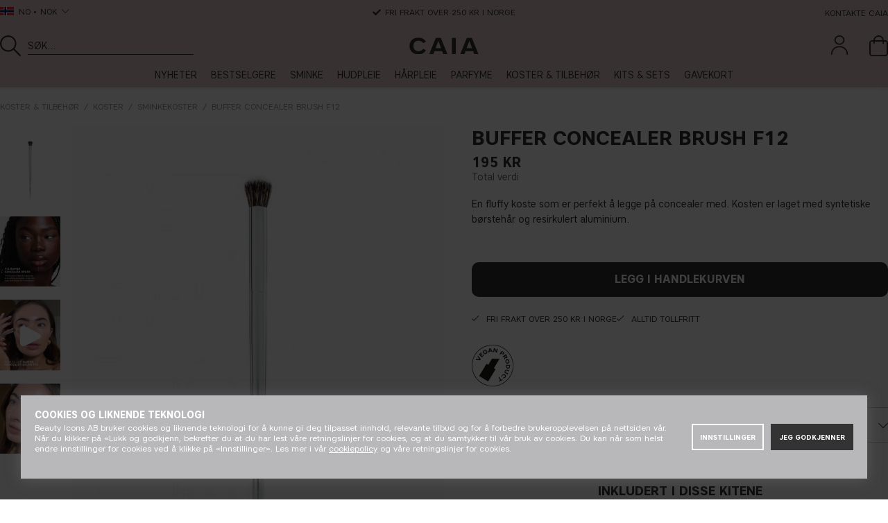

--- FILE ---
content_type: text/html; charset=UTF-8
request_url: https://caiacosmetics.no/no/koster-tilbehor/borster/sminkekoster-/buffer-concealer-brush-12
body_size: 107151
content:

	
	
	
	
		
	
	
	
	
	
	
	

<!DOCTYPE html>
<html lang="NO">
<head>
	<!-- acm start -->
	<script nonce="T7py_krI5DyJz0RJJJwuI5cri9WY4dFx5cwou0SFMuA" type="text/javascript"> var cm_active_categories = [1,2,3,4]; var cm_preactive_categories = []; var blocked_nodes = {}; var observer = new MutationObserver(function (mutations) { for(var i = 0; i < mutations.length; i++) { var _ref = mutations[i]; var addedNodes = _ref.addedNodes; for(var j = 0; j < addedNodes.length; j++) { var node = addedNodes[j]; if (node.nodeType === 1) { var src = node.src || ''; var type = node.type; var consent_type = ''; if (typeof node.attributes.consent_type !== 'undefined' && typeof node.attributes.consent_type.value !== 'undefined') consent_type = node.attributes.consent_type.value; if (blocked_content_type(consent_type)) { if (typeof blocked_nodes[consent_type] === 'undefined') blocked_nodes[consent_type] = []; var clone; if (node.tagName === 'SCRIPT') { clone = node.cloneNode(true); } else { clone = node; } clone.air_prev = node.previousElementSibling; clone.air_next = node.nextElementSibling; clone.air_parent = node.parentElement; blocked_nodes[consent_type].push(clone); if (node.tagName === 'SCRIPT') node.type = 'javascript/blocked'; node.parentElement.removeChild(node); var beforeScriptExecuteListener = function beforeScriptExecuteListener(event) { event.preventDefault(); }; node.addEventListener('beforescriptexecute', beforeScriptExecuteListener); } else { log_node(node, consent_type); } } } } }); observer.observe(document.documentElement, { childList: true, subtree: true }); var blocked_content_type = function blocked_content_type(consent_type) { var blocked = 0; if ((typeof(cm_active_categories) == "undefined" || cm_active_categories.includes(parseInt(consent_type))) && consent_type && !check_consent(consent_type, "") && consent_type > 1) blocked = 1; return blocked; }; var external_nodes = []; var internal_nodes = []; var inline_nodes = []; var log_node = function log_node(node, consent_type) { if (node.tagName === 'SCRIPT') { if (node.src && (node.src.indexOf(window.location.host) <= -1 || node.src.indexOf(window.location.host) > 10)) { external_nodes.push(node.src); } else if (node.src) { internal_nodes.push(node.src); } else { inline_nodes.push(node.innerHTML); } } }; document.addEventListener("DOMContentLoaded", function() { if (document.querySelector('#cookie_consent')) { init_cookie_consent(); } }); document.addEventListener("DOMContentLoaded", function() { let cookie_consent_wrapper = document.querySelector('#cookie_consent_manager_wrapper'); if(cookie_consent_wrapper){ /* If cookiebar is displayed we focus on this */ let cookie_consent = document.querySelector('#cookie_consent'); if(window.getComputedStyle(cookie_consent).display == 'block') { if(window.getComputedStyle(cookie_consent).position != 'fixed') { /* If the cookie bar styling is not yet loaded, we add position fixed to avoid unnecessary scrolling. */ window.cookie_consent.style.position = 'fixed'; } } /* If tabtrapping functions exsist we use them */ if (typeof(addTabTrapping)=== 'function' && typeof(removeTabTrapping)=== 'function'){ addTabTrapping(cookie_consent_wrapper); document.querySelector('#cookie_consent_manage').addEventListener("click", function(event){ removeTabTrapping(cookie_consent_wrapper); addTabTrapping(document.querySelector('#cookie_consent_manager')); }); document.querySelector('#cookie_consent_manager_confirm').addEventListener("click", function(event){ removeTabTrapping(document.querySelector('#cookie_consent_manager')); }); } if(window.getComputedStyle(cookie_consent).display == 'block') { cookie_consent.focus(); } } }); var init_cookie_consent = function init_cookie_consent(force) { var cookie_consent = get_cookie_consent("air_cookie_consent") || ""; var all_signed = 0; var consents = []; if (cookie_consent) { all_signed = 1; consents = JSON.parse(cookie_consent); var elements = document.querySelectorAll('#cookie_consent_manager input[type=checkbox]'); for (let element of elements) { if (typeof(consents[element.value]) == "undefined") all_signed = 0; } } else { var elements = document.querySelectorAll('#cookie_consent_manager input[type=checkbox][prechecked=true]'); for (let element of elements) { element.checked = true; } } if (!all_signed || force) { document.getElementById('cookie_consent').style.display = 'block'; var elements = document.querySelectorAll('#cookie_consent_manager input[type=checkbox]'); for (let element of elements) { if (consents[element.value]) element.checked = consents[element.value]; } init_acm_click_events(); } }; var init_acm_click_events = function() { document.getElementById("cookie_consent_manage").addEventListener("click", function () { let cookie_consent_manager = document.getElementById('cookie_consent_manager'); if (cookie_consent_manager) cookie_consent_manager.style.display = 'block'; let cookie_consent = document.getElementById('cookie_consent'); if (cookie_consent) cookie_consent.classList.add('managing'); document.querySelectorAll(".dimmer2").forEach(item => { item.addEventListener('click', event => { item.classList.add('active') }) }); }); document.getElementById("cookie_consent_manage_rec").addEventListener("click", function () { var elements = document.querySelectorAll('#cookie_consent_manager input[type=checkbox]'); for (let element of elements) { element.checked = true; } document.getElementById("cookie_consent_manager_confirm").dispatchEvent(new Event("click")); }); let cookie_consent_manager_accept = document.getElementById("cookie_consent_manager_accept"); if (cookie_consent_manager_accept) { cookie_consent_manager_accept.addEventListener("click", function () { cm_action(true); }); } document.getElementById("cookie_consent_manager_confirm").addEventListener("click", function () { cm_action(); }); document.querySelectorAll(".cookie_consent_manager_accept_req").forEach(item => { item.addEventListener('click', event => { cm_action(false); }) }); }; var cm_action = function(consent){ let cookie_consent = document.getElementById('cookie_consent'); if (cookie_consent) cookie_consent.style.display = 'none'; let cookie_consent_manager = document.getElementById('cookie_consent_manager'); if (cookie_consent_manager) cookie_consent_manager.style.display = 'none'; document.querySelectorAll(".dimmer2").forEach(item => { item.addEventListener('click', event => { item.classList.remove('active') }) }); var consents = {}; var elements = document.querySelectorAll('#cookie_consent_manager input[type=checkbox]'); for (let element of elements) { consents[element.value] = typeof(consent) !== "undefined" ? consent : element.checked; } consents[1] = true; var cookie_consents = JSON.stringify(consents); set_cookie_consent(cookie_consents); consent_action(cookie_consents); window.dispatchEvent(new Event("acm_change")); }; var set_cookie_consent = function set_cookie_consent(value) { var exdate = new Date(); exdate.setDate(exdate.getDate() + 30); document.cookie = "air_cookie_consent" + "=" + value + "; expires= " + exdate.toUTCString() + "; path=/" + (location.protocol === "https:" ? "; secure" : ""); }; var get_cookie_consent = function get_cookie_consent(name) { var nameEQ = name + "="; var ca = document.cookie.split('; '); for (let c of ca) { if (c.indexOf(nameEQ) === 0) return c.substring(nameEQ.length, c.length); } return null; }; var consent_action = function consent_action(cookie_consent) { var consent_data = JSON.parse(cookie_consent); for(var category_id in consent_data) { if (consent_data[category_id]) { approve_category(category_id); } } }; var approve_category = function(category_id) { if (typeof blocked_nodes[category_id] !== 'undefined') { for (let node of blocked_nodes[category_id]) { if (node.type == "text/javascript") { var script = document.createElement("script"); script.type = "text/javascript"; if (node.src) { script.src = node.src; } else if (node.innerHTML) { script.innerHTML = node.innerHTML; } document.getElementsByTagName("head")[0].appendChild(script); } else if (node.air_prev && node.air_parent) { cm_insertAfter(node, node.air_prev, node.air_parent); } else if (node.air_next && node.air_parent) { node.air_parent.insertBefore(node, node.air_next); } else if (node.air_parent) { node.air_parent.append(node); } } delete blocked_nodes[category_id]; } }; function cm_insertAfter(newNode, existingNode, parent) { parent.insertBefore(newNode, existingNode.nextSibling); } var check_consent = function check_consent(type, cookie_consent) { if (!type) return false; if (!cookie_consent) cookie_consent = get_cookie_consent("air_cookie_consent"); if (!cookie_consent) return (typeof(cm_preactive_categories) == "undefined" || cm_preactive_categories.includes(parseInt(type))); var consents = JSON.parse(cookie_consent); if (typeof(consents[type]) === 'undefined') return false; return consents[type]; }; </script>
	<!-- acm stop -->
	<script>var active_currency = "NOK";</script>
	









<style>
    .art-grp-wrapper fw-embed-feed,
    .art-grp-wrapper fw-storyblock {
        --fw-storyblock-border-radius: 0;
        --fw-player-border-radius: 0;
        --fw-thumbnail-border-radius: 0;
    }
    :root {
        --cta_add_text: "Legge til"; /* lägg till */
        --product_disclaimer_text: "*Maks. 3 kalendere/bestilling"; /* *notera att... */
        --price-prefix: "Fra "; /* fr. */
        --buy-now-text: "Kjøp nå"; /* buy now */
        --category-slider-cta: "OPPDAGE"; /* discover */
        --discount-badge-prefix: "-"; /* - */
        --discount-badge-suffix: "%"; /* off */
    }

    body.DE,
    body.AT {
        --discount-badge-suffix: " %"; /* space + off */
    }

    .PT_Wrapper[data-price-campaign*="Fra "]:has(.EgenskapVariant) .PT_PrisOrdinarie {
        text-decoration: none;
        color: var(--neutrals-primary, #333);
        font-weight: 600;

        &::before {
            content: '-';
            margin-right: 5px;
        }
    }
</style>


<script>
    var _currencyPrefix = ""; /* valuta prefix */
	var _currencySuffix = " KR"; /* valuta suffix */
    var _price_history_text = "Vår laveste pris 1-30 dager før prisavslag"; /* pris historik */
    var __request_type = "product"; /* request type */
    var __request_key = "CAI506"; /* request key */
    const __customPhrases = {
        upsell_add_products_0001: "Legg til" /* Lägg till */,
        zip_validation_0001: "" /* Postnummer måste vara x siffror */,
        shade_disclaimer_pdp: {
            CAI273: "Hvis du kjøpte 10W før 10. sep 2025 — vær oppmerksom på at <strong>nyansen din har fått nytt navn til 10N</strong>. Denne 10W er en ny, varmere nyanse.",
            CAI2612: "Merk at <strong>denne nyansen het 10W</strong> før 10. september 2025.",
            CAI278: "Hvis du kjøpte 40C før 10. sep 2025 — vær oppmerksom på at nyansen din har <strong>fått nytt navn til 40N</strong>. Denne 40C er en ny, kaldere nyanse.",
            CAI2643: "Merk at <strong>denne nyansen het 40C</strong> før 10. september 2025."
        }
    };
</script>


<script nonce="T7py_krI5DyJz0RJJJwuI5cri9WY4dFx5cwou0SFMuA">/** FILE: /themes/default/design/script/jquery.min.js **/
!function(a,b){"use strict";"object"==typeof module&&"object"==typeof module.exports?module.exports=a.document?b(a,!0):function(a){if(!a.document)throw new Error("jQuery requires a window with a document");return b(a)}:b(a)}("undefined"!=typeof window?window:this,function(a,b){"use strict";var c=[],d=a.document,e=Object.getPrototypeOf,f=c.slice,g=c.concat,h=c.push,i=c.indexOf,j={},k=j.toString,l=j.hasOwnProperty,m=l.toString,n=m.call(Object),o={};function p(a,b){b=b||d;var c=b.createElement("script");c.text=a,b.head.appendChild(c).parentNode.removeChild(c)}var q="3.2.1",r=function(a,b){return new r.fn.init(a,b)},s=/^[\s\uFEFF\xA0]+|[\s\uFEFF\xA0]+$/g,t=/^-ms-/,u=/-([a-z])/g,v=function(a,b){return b.toUpperCase()};r.fn=r.prototype={jquery:q,constructor:r,length:0,toArray:function(){return f.call(this)},get:function(a){return null==a?f.call(this):a<0?this[a+this.length]:this[a]},pushStack:function(a){var b=r.merge(this.constructor(),a);return b.prevObject=this,b},each:function(a){return r.each(this,a)},map:function(a){return this.pushStack(r.map(this,function(b,c){return a.call(b,c,b)}))},slice:function(){return this.pushStack(f.apply(this,arguments))},first:function(){return this.eq(0)},last:function(){return this.eq(-1)},eq:function(a){var b=this.length,c=+a+(a<0?b:0);return this.pushStack(c>=0&&c<b?[this[c]]:[])},end:function(){return this.prevObject||this.constructor()},push:h,sort:c.sort,splice:c.splice},r.extend=r.fn.extend=function(){var a,b,c,d,e,f,g=arguments[0]||{},h=1,i=arguments.length,j=!1;for("boolean"==typeof g&&(j=g,g=arguments[h]||{},h++),"object"==typeof g||r.isFunction(g)||(g={}),h===i&&(g=this,h--);h<i;h++)if(null!=(a=arguments[h]))for(b in a)c=g[b],d=a[b],g!==d&&(j&&d&&(r.isPlainObject(d)||(e=Array.isArray(d)))?(e?(e=!1,f=c&&Array.isArray(c)?c:[]):f=c&&r.isPlainObject(c)?c:{},g[b]=r.extend(j,f,d)):void 0!==d&&(g[b]=d));return g},r.extend({expando:"jQuery"+(q+Math.random()).replace(/\D/g,""),isReady:!0,error:function(a){throw new Error(a)},noop:function(){},isFunction:function(a){return"function"===r.type(a)},isWindow:function(a){return null!=a&&a===a.window},isNumeric:function(a){var b=r.type(a);return("number"===b||"string"===b)&&!isNaN(a-parseFloat(a))},isPlainObject:function(a){var b,c;return!(!a||"[object Object]"!==k.call(a))&&(!(b=e(a))||(c=l.call(b,"constructor")&&b.constructor,"function"==typeof c&&m.call(c)===n))},isEmptyObject:function(a){var b;for(b in a)return!1;return!0},type:function(a){return null==a?a+"":"object"==typeof a||"function"==typeof a?j[k.call(a)]||"object":typeof a},globalEval:function(a){p(a)},camelCase:function(a){return a.replace(t,"ms-").replace(u,v)},each:function(a,b){var c,d=0;if(w(a)){for(c=a.length;d<c;d++)if(b.call(a[d],d,a[d])===!1)break}else for(d in a)if(b.call(a[d],d,a[d])===!1)break;return a},trim:function(a){return null==a?"":(a+"").replace(s,"")},makeArray:function(a,b){var c=b||[];return null!=a&&(w(Object(a))?r.merge(c,"string"==typeof a?[a]:a):h.call(c,a)),c},inArray:function(a,b,c){return null==b?-1:i.call(b,a,c)},merge:function(a,b){for(var c=+b.length,d=0,e=a.length;d<c;d++)a[e++]=b[d];return a.length=e,a},grep:function(a,b,c){for(var d,e=[],f=0,g=a.length,h=!c;f<g;f++)d=!b(a[f],f),d!==h&&e.push(a[f]);return e},map:function(a,b,c){var d,e,f=0,h=[];if(w(a))for(d=a.length;f<d;f++)e=b(a[f],f,c),null!=e&&h.push(e);else for(f in a)e=b(a[f],f,c),null!=e&&h.push(e);return g.apply([],h)},guid:1,proxy:function(a,b){var c,d,e;if("string"==typeof b&&(c=a[b],b=a,a=c),r.isFunction(a))return d=f.call(arguments,2),e=function(){return a.apply(b||this,d.concat(f.call(arguments)))},e.guid=a.guid=a.guid||r.guid++,e},now:Date.now,support:o}),"function"==typeof Symbol&&(r.fn[Symbol.iterator]=c[Symbol.iterator]),r.each("Boolean Number String Function Array Date RegExp Object Error Symbol".split(" "),function(a,b){j["[object "+b+"]"]=b.toLowerCase()});function w(a){var b=!!a&&"length"in a&&a.length,c=r.type(a);return"function"!==c&&!r.isWindow(a)&&("array"===c||0===b||"number"==typeof b&&b>0&&b-1 in a)}var x=function(a){var b,c,d,e,f,g,h,i,j,k,l,m,n,o,p,q,r,s,t,u="sizzle"+1*new Date,v=a.document,w=0,x=0,y=ha(),z=ha(),A=ha(),B=function(a,b){return a===b&&(l=!0),0},C={}.hasOwnProperty,D=[],E=D.pop,F=D.push,G=D.push,H=D.slice,I=function(a,b){for(var c=0,d=a.length;c<d;c++)if(a[c]===b)return c;return-1},J="checked|selected|async|autofocus|autoplay|controls|defer|disabled|hidden|ismap|loop|multiple|open|readonly|required|scoped",K="[\\x20\\t\\r\\n\\f]",L="(?:\\\\.|[\\w-]|[^\0-\\xa0])+",M="\\["+K+"*("+L+")(?:"+K+"*([*^$|!~]?=)"+K+"*(?:'((?:\\\\.|[^\\\\'])*)'|\"((?:\\\\.|[^\\\\\"])*)\"|("+L+"))|)"+K+"*\\]",N=":("+L+")(?:\\((('((?:\\\\.|[^\\\\'])*)'|\"((?:\\\\.|[^\\\\\"])*)\")|((?:\\\\.|[^\\\\()[\\]]|"+M+")*)|.*)\\)|)",O=new RegExp(K+"+","g"),P=new RegExp("^"+K+"+|((?:^|[^\\\\])(?:\\\\.)*)"+K+"+$","g"),Q=new RegExp("^"+K+"*,"+K+"*"),R=new RegExp("^"+K+"*([>+~]|"+K+")"+K+"*"),S=new RegExp("="+K+"*([^\\]'\"]*?)"+K+"*\\]","g"),T=new RegExp(N),U=new RegExp("^"+L+"$"),V={ID:new RegExp("^#("+L+")"),CLASS:new RegExp("^\\.("+L+")"),TAG:new RegExp("^("+L+"|[*])"),ATTR:new RegExp("^"+M),PSEUDO:new RegExp("^"+N),CHILD:new RegExp("^:(only|first|last|nth|nth-last)-(child|of-type)(?:\\("+K+"*(even|odd|(([+-]|)(\\d*)n|)"+K+"*(?:([+-]|)"+K+"*(\\d+)|))"+K+"*\\)|)","i"),bool:new RegExp("^(?:"+J+")$","i"),needsContext:new RegExp("^"+K+"*[>+~]|:(even|odd|eq|gt|lt|nth|first|last)(?:\\("+K+"*((?:-\\d)?\\d*)"+K+"*\\)|)(?=[^-]|$)","i")},W=/^(?:input|select|textarea|button)$/i,X=/^h\d$/i,Y=/^[^{]+\{\s*\[native \w/,Z=/^(?:#([\w-]+)|(\w+)|\.([\w-]+))$/,$=/[+~]/,_=new RegExp("\\\\([\\da-f]{1,6}"+K+"?|("+K+")|.)","ig"),aa=function(a,b,c){var d="0x"+b-65536;return d!==d||c?b:d<0?String.fromCharCode(d+65536):String.fromCharCode(d>>10|55296,1023&d|56320)},ba=/([\0-\x1f\x7f]|^-?\d)|^-$|[^\0-\x1f\x7f-\uFFFF\w-]/g,ca=function(a,b){return b?"\0"===a?"\ufffd":a.slice(0,-1)+"\\"+a.charCodeAt(a.length-1).toString(16)+" ":"\\"+a},da=function(){m()},ea=ta(function(a){return a.disabled===!0&&("form"in a||"label"in a)},{dir:"parentNode",next:"legend"});try{G.apply(D=H.call(v.childNodes),v.childNodes),D[v.childNodes.length].nodeType}catch(fa){G={apply:D.length?function(a,b){F.apply(a,H.call(b))}:function(a,b){var c=a.length,d=0;while(a[c++]=b[d++]);a.length=c-1}}}function ga(a,b,d,e){var f,h,j,k,l,o,r,s=b&&b.ownerDocument,w=b?b.nodeType:9;if(d=d||[],"string"!=typeof a||!a||1!==w&&9!==w&&11!==w)return d;if(!e&&((b?b.ownerDocument||b:v)!==n&&m(b),b=b||n,p)){if(11!==w&&(l=Z.exec(a)))if(f=l[1]){if(9===w){if(!(j=b.getElementById(f)))return d;if(j.id===f)return d.push(j),d}else if(s&&(j=s.getElementById(f))&&t(b,j)&&j.id===f)return d.push(j),d}else{if(l[2])return G.apply(d,b.getElementsByTagName(a)),d;if((f=l[3])&&c.getElementsByClassName&&b.getElementsByClassName)return G.apply(d,b.getElementsByClassName(f)),d}if(c.qsa&&!A[a+" "]&&(!q||!q.test(a))){if(1!==w)s=b,r=a;else if("object"!==b.nodeName.toLowerCase()){(k=b.getAttribute("id"))?k=k.replace(ba,ca):b.setAttribute("id",k=u),o=g(a),h=o.length;while(h--)o[h]="#"+k+" "+sa(o[h]);r=o.join(","),s=$.test(a)&&qa(b.parentNode)||b}if(r)try{return G.apply(d,s.querySelectorAll(r)),d}catch(x){}finally{k===u&&b.removeAttribute("id")}}}return i(a.replace(P,"$1"),b,d,e)}function ha(){var a=[];function b(c,e){return a.push(c+" ")>d.cacheLength&&delete b[a.shift()],b[c+" "]=e}return b}function ia(a){return a[u]=!0,a}function ja(a){var b=n.createElement("fieldset");try{return!!a(b)}catch(c){return!1}finally{b.parentNode&&b.parentNode.removeChild(b),b=null}}function ka(a,b){var c=a.split("|"),e=c.length;while(e--)d.attrHandle[c[e]]=b}function la(a,b){var c=b&&a,d=c&&1===a.nodeType&&1===b.nodeType&&a.sourceIndex-b.sourceIndex;if(d)return d;if(c)while(c=c.nextSibling)if(c===b)return-1;return a?1:-1}function ma(a){return function(b){var c=b.nodeName.toLowerCase();return"input"===c&&b.type===a}}function na(a){return function(b){var c=b.nodeName.toLowerCase();return("input"===c||"button"===c)&&b.type===a}}function oa(a){return function(b){return"form"in b?b.parentNode&&b.disabled===!1?"label"in b?"label"in b.parentNode?b.parentNode.disabled===a:b.disabled===a:b.isDisabled===a||b.isDisabled!==!a&&ea(b)===a:b.disabled===a:"label"in b&&b.disabled===a}}function pa(a){return ia(function(b){return b=+b,ia(function(c,d){var e,f=a([],c.length,b),g=f.length;while(g--)c[e=f[g]]&&(c[e]=!(d[e]=c[e]))})})}function qa(a){return a&&"undefined"!=typeof a.getElementsByTagName&&a}c=ga.support={},f=ga.isXML=function(a){var b=a&&(a.ownerDocument||a).documentElement;return!!b&&"HTML"!==b.nodeName},m=ga.setDocument=function(a){var b,e,g=a?a.ownerDocument||a:v;return g!==n&&9===g.nodeType&&g.documentElement?(n=g,o=n.documentElement,p=!f(n),v!==n&&(e=n.defaultView)&&e.top!==e&&(e.addEventListener?e.addEventListener("unload",da,!1):e.attachEvent&&e.attachEvent("onunload",da)),c.attributes=ja(function(a){return a.className="i",!a.getAttribute("className")}),c.getElementsByTagName=ja(function(a){return a.appendChild(n.createComment("")),!a.getElementsByTagName("*").length}),c.getElementsByClassName=Y.test(n.getElementsByClassName),c.getById=ja(function(a){return o.appendChild(a).id=u,!n.getElementsByName||!n.getElementsByName(u).length}),c.getById?(d.filter.ID=function(a){var b=a.replace(_,aa);return function(a){return a.getAttribute("id")===b}},d.find.ID=function(a,b){if("undefined"!=typeof b.getElementById&&p){var c=b.getElementById(a);return c?[c]:[]}}):(d.filter.ID=function(a){var b=a.replace(_,aa);return function(a){var c="undefined"!=typeof a.getAttributeNode&&a.getAttributeNode("id");return c&&c.value===b}},d.find.ID=function(a,b){if("undefined"!=typeof b.getElementById&&p){var c,d,e,f=b.getElementById(a);if(f){if(c=f.getAttributeNode("id"),c&&c.value===a)return[f];e=b.getElementsByName(a),d=0;while(f=e[d++])if(c=f.getAttributeNode("id"),c&&c.value===a)return[f]}return[]}}),d.find.TAG=c.getElementsByTagName?function(a,b){return"undefined"!=typeof b.getElementsByTagName?b.getElementsByTagName(a):c.qsa?b.querySelectorAll(a):void 0}:function(a,b){var c,d=[],e=0,f=b.getElementsByTagName(a);if("*"===a){while(c=f[e++])1===c.nodeType&&d.push(c);return d}return f},d.find.CLASS=c.getElementsByClassName&&function(a,b){if("undefined"!=typeof b.getElementsByClassName&&p)return b.getElementsByClassName(a)},r=[],q=[],(c.qsa=Y.test(n.querySelectorAll))&&(ja(function(a){o.appendChild(a).innerHTML="<a id='"+u+"'></a><select id='"+u+"-\r\\' msallowcapture=''><option selected=''></option></select>",a.querySelectorAll("[msallowcapture^='']").length&&q.push("[*^$]="+K+"*(?:''|\"\")"),a.querySelectorAll("[selected]").length||q.push("\\["+K+"*(?:value|"+J+")"),a.querySelectorAll("[id~="+u+"-]").length||q.push("~="),a.querySelectorAll(":checked").length||q.push(":checked"),a.querySelectorAll("a#"+u+"+*").length||q.push(".#.+[+~]")}),ja(function(a){a.innerHTML="<a href='' disabled='disabled'></a><select disabled='disabled'><option/></select>";var b=n.createElement("input");b.setAttribute("type","hidden"),a.appendChild(b).setAttribute("name","D"),a.querySelectorAll("[name=d]").length&&q.push("name"+K+"*[*^$|!~]?="),2!==a.querySelectorAll(":enabled").length&&q.push(":enabled",":disabled"),o.appendChild(a).disabled=!0,2!==a.querySelectorAll(":disabled").length&&q.push(":enabled",":disabled"),a.querySelectorAll("*,:x"),q.push(",.*:")})),(c.matchesSelector=Y.test(s=o.matches||o.webkitMatchesSelector||o.mozMatchesSelector||o.oMatchesSelector||o.msMatchesSelector))&&ja(function(a){c.disconnectedMatch=s.call(a,"*"),s.call(a,"[s!='']:x"),r.push("!=",N)}),q=q.length&&new RegExp(q.join("|")),r=r.length&&new RegExp(r.join("|")),b=Y.test(o.compareDocumentPosition),t=b||Y.test(o.contains)?function(a,b){var c=9===a.nodeType?a.documentElement:a,d=b&&b.parentNode;return a===d||!(!d||1!==d.nodeType||!(c.contains?c.contains(d):a.compareDocumentPosition&&16&a.compareDocumentPosition(d)))}:function(a,b){if(b)while(b=b.parentNode)if(b===a)return!0;return!1},B=b?function(a,b){if(a===b)return l=!0,0;var d=!a.compareDocumentPosition-!b.compareDocumentPosition;return d?d:(d=(a.ownerDocument||a)===(b.ownerDocument||b)?a.compareDocumentPosition(b):1,1&d||!c.sortDetached&&b.compareDocumentPosition(a)===d?a===n||a.ownerDocument===v&&t(v,a)?-1:b===n||b.ownerDocument===v&&t(v,b)?1:k?I(k,a)-I(k,b):0:4&d?-1:1)}:function(a,b){if(a===b)return l=!0,0;var c,d=0,e=a.parentNode,f=b.parentNode,g=[a],h=[b];if(!e||!f)return a===n?-1:b===n?1:e?-1:f?1:k?I(k,a)-I(k,b):0;if(e===f)return la(a,b);c=a;while(c=c.parentNode)g.unshift(c);c=b;while(c=c.parentNode)h.unshift(c);while(g[d]===h[d])d++;return d?la(g[d],h[d]):g[d]===v?-1:h[d]===v?1:0},n):n},ga.matches=function(a,b){return ga(a,null,null,b)},ga.matchesSelector=function(a,b){if((a.ownerDocument||a)!==n&&m(a),b=b.replace(S,"='$1']"),c.matchesSelector&&p&&!A[b+" "]&&(!r||!r.test(b))&&(!q||!q.test(b)))try{var d=s.call(a,b);if(d||c.disconnectedMatch||a.document&&11!==a.document.nodeType)return d}catch(e){}return ga(b,n,null,[a]).length>0},ga.contains=function(a,b){return(a.ownerDocument||a)!==n&&m(a),t(a,b)},ga.attr=function(a,b){(a.ownerDocument||a)!==n&&m(a);var e=d.attrHandle[b.toLowerCase()],f=e&&C.call(d.attrHandle,b.toLowerCase())?e(a,b,!p):void 0;return void 0!==f?f:c.attributes||!p?a.getAttribute(b):(f=a.getAttributeNode(b))&&f.specified?f.value:null},ga.escape=function(a){return(a+"").replace(ba,ca)},ga.error=function(a){throw new Error("Syntax error, unrecognized expression: "+a)},ga.uniqueSort=function(a){var b,d=[],e=0,f=0;if(l=!c.detectDuplicates,k=!c.sortStable&&a.slice(0),a.sort(B),l){while(b=a[f++])b===a[f]&&(e=d.push(f));while(e--)a.splice(d[e],1)}return k=null,a},e=ga.getText=function(a){var b,c="",d=0,f=a.nodeType;if(f){if(1===f||9===f||11===f){if("string"==typeof a.textContent)return a.textContent;for(a=a.firstChild;a;a=a.nextSibling)c+=e(a)}else if(3===f||4===f)return a.nodeValue}else while(b=a[d++])c+=e(b);return c},d=ga.selectors={cacheLength:50,createPseudo:ia,match:V,attrHandle:{},find:{},relative:{">":{dir:"parentNode",first:!0}," ":{dir:"parentNode"},"+":{dir:"previousSibling",first:!0},"~":{dir:"previousSibling"}},preFilter:{ATTR:function(a){return a[1]=a[1].replace(_,aa),a[3]=(a[3]||a[4]||a[5]||"").replace(_,aa),"~="===a[2]&&(a[3]=" "+a[3]+" "),a.slice(0,4)},CHILD:function(a){return a[1]=a[1].toLowerCase(),"nth"===a[1].slice(0,3)?(a[3]||ga.error(a[0]),a[4]=+(a[4]?a[5]+(a[6]||1):2*("even"===a[3]||"odd"===a[3])),a[5]=+(a[7]+a[8]||"odd"===a[3])):a[3]&&ga.error(a[0]),a},PSEUDO:function(a){var b,c=!a[6]&&a[2];return V.CHILD.test(a[0])?null:(a[3]?a[2]=a[4]||a[5]||"":c&&T.test(c)&&(b=g(c,!0))&&(b=c.indexOf(")",c.length-b)-c.length)&&(a[0]=a[0].slice(0,b),a[2]=c.slice(0,b)),a.slice(0,3))}},filter:{TAG:function(a){var b=a.replace(_,aa).toLowerCase();return"*"===a?function(){return!0}:function(a){return a.nodeName&&a.nodeName.toLowerCase()===b}},CLASS:function(a){var b=y[a+" "];return b||(b=new RegExp("(^|"+K+")"+a+"("+K+"|$)"))&&y(a,function(a){return b.test("string"==typeof a.className&&a.className||"undefined"!=typeof a.getAttribute&&a.getAttribute("class")||"")})},ATTR:function(a,b,c){return function(d){var e=ga.attr(d,a);return null==e?"!="===b:!b||(e+="","="===b?e===c:"!="===b?e!==c:"^="===b?c&&0===e.indexOf(c):"*="===b?c&&e.indexOf(c)>-1:"$="===b?c&&e.slice(-c.length)===c:"~="===b?(" "+e.replace(O," ")+" ").indexOf(c)>-1:"|="===b&&(e===c||e.slice(0,c.length+1)===c+"-"))}},CHILD:function(a,b,c,d,e){var f="nth"!==a.slice(0,3),g="last"!==a.slice(-4),h="of-type"===b;return 1===d&&0===e?function(a){return!!a.parentNode}:function(b,c,i){var j,k,l,m,n,o,p=f!==g?"nextSibling":"previousSibling",q=b.parentNode,r=h&&b.nodeName.toLowerCase(),s=!i&&!h,t=!1;if(q){if(f){while(p){m=b;while(m=m[p])if(h?m.nodeName.toLowerCase()===r:1===m.nodeType)return!1;o=p="only"===a&&!o&&"nextSibling"}return!0}if(o=[g?q.firstChild:q.lastChild],g&&s){m=q,l=m[u]||(m[u]={}),k=l[m.uniqueID]||(l[m.uniqueID]={}),j=k[a]||[],n=j[0]===w&&j[1],t=n&&j[2],m=n&&q.childNodes[n];while(m=++n&&m&&m[p]||(t=n=0)||o.pop())if(1===m.nodeType&&++t&&m===b){k[a]=[w,n,t];break}}else if(s&&(m=b,l=m[u]||(m[u]={}),k=l[m.uniqueID]||(l[m.uniqueID]={}),j=k[a]||[],n=j[0]===w&&j[1],t=n),t===!1)while(m=++n&&m&&m[p]||(t=n=0)||o.pop())if((h?m.nodeName.toLowerCase()===r:1===m.nodeType)&&++t&&(s&&(l=m[u]||(m[u]={}),k=l[m.uniqueID]||(l[m.uniqueID]={}),k[a]=[w,t]),m===b))break;return t-=e,t===d||t%d===0&&t/d>=0}}},PSEUDO:function(a,b){var c,e=d.pseudos[a]||d.setFilters[a.toLowerCase()]||ga.error("unsupported pseudo: "+a);return e[u]?e(b):e.length>1?(c=[a,a,"",b],d.setFilters.hasOwnProperty(a.toLowerCase())?ia(function(a,c){var d,f=e(a,b),g=f.length;while(g--)d=I(a,f[g]),a[d]=!(c[d]=f[g])}):function(a){return e(a,0,c)}):e}},pseudos:{not:ia(function(a){var b=[],c=[],d=h(a.replace(P,"$1"));return d[u]?ia(function(a,b,c,e){var f,g=d(a,null,e,[]),h=a.length;while(h--)(f=g[h])&&(a[h]=!(b[h]=f))}):function(a,e,f){return b[0]=a,d(b,null,f,c),b[0]=null,!c.pop()}}),has:ia(function(a){return function(b){return ga(a,b).length>0}}),contains:ia(function(a){return a=a.replace(_,aa),function(b){return(b.textContent||b.innerText||e(b)).indexOf(a)>-1}}),lang:ia(function(a){return U.test(a||"")||ga.error("unsupported lang: "+a),a=a.replace(_,aa).toLowerCase(),function(b){var c;do if(c=p?b.lang:b.getAttribute("xml:lang")||b.getAttribute("lang"))return c=c.toLowerCase(),c===a||0===c.indexOf(a+"-");while((b=b.parentNode)&&1===b.nodeType);return!1}}),target:function(b){var c=a.location&&a.location.hash;return c&&c.slice(1)===b.id},root:function(a){return a===o},focus:function(a){return a===n.activeElement&&(!n.hasFocus||n.hasFocus())&&!!(a.type||a.href||~a.tabIndex)},enabled:oa(!1),disabled:oa(!0),checked:function(a){var b=a.nodeName.toLowerCase();return"input"===b&&!!a.checked||"option"===b&&!!a.selected},selected:function(a){return a.parentNode&&a.parentNode.selectedIndex,a.selected===!0},empty:function(a){for(a=a.firstChild;a;a=a.nextSibling)if(a.nodeType<6)return!1;return!0},parent:function(a){return!d.pseudos.empty(a)},header:function(a){return X.test(a.nodeName)},input:function(a){return W.test(a.nodeName)},button:function(a){var b=a.nodeName.toLowerCase();return"input"===b&&"button"===a.type||"button"===b},text:function(a){var b;return"input"===a.nodeName.toLowerCase()&&"text"===a.type&&(null==(b=a.getAttribute("type"))||"text"===b.toLowerCase())},first:pa(function(){return[0]}),last:pa(function(a,b){return[b-1]}),eq:pa(function(a,b,c){return[c<0?c+b:c]}),even:pa(function(a,b){for(var c=0;c<b;c+=2)a.push(c);return a}),odd:pa(function(a,b){for(var c=1;c<b;c+=2)a.push(c);return a}),lt:pa(function(a,b,c){for(var d=c<0?c+b:c;--d>=0;)a.push(d);return a}),gt:pa(function(a,b,c){for(var d=c<0?c+b:c;++d<b;)a.push(d);return a})}},d.pseudos.nth=d.pseudos.eq;for(b in{radio:!0,checkbox:!0,file:!0,password:!0,image:!0})d.pseudos[b]=ma(b);for(b in{submit:!0,reset:!0})d.pseudos[b]=na(b);function ra(){}ra.prototype=d.filters=d.pseudos,d.setFilters=new ra,g=ga.tokenize=function(a,b){var c,e,f,g,h,i,j,k=z[a+" "];if(k)return b?0:k.slice(0);h=a,i=[],j=d.preFilter;while(h){c&&!(e=Q.exec(h))||(e&&(h=h.slice(e[0].length)||h),i.push(f=[])),c=!1,(e=R.exec(h))&&(c=e.shift(),f.push({value:c,type:e[0].replace(P," ")}),h=h.slice(c.length));for(g in d.filter)!(e=V[g].exec(h))||j[g]&&!(e=j[g](e))||(c=e.shift(),f.push({value:c,type:g,matches:e}),h=h.slice(c.length));if(!c)break}return b?h.length:h?ga.error(a):z(a,i).slice(0)};function sa(a){for(var b=0,c=a.length,d="";b<c;b++)d+=a[b].value;return d}function ta(a,b,c){var d=b.dir,e=b.next,f=e||d,g=c&&"parentNode"===f,h=x++;return b.first?function(b,c,e){while(b=b[d])if(1===b.nodeType||g)return a(b,c,e);return!1}:function(b,c,i){var j,k,l,m=[w,h];if(i){while(b=b[d])if((1===b.nodeType||g)&&a(b,c,i))return!0}else while(b=b[d])if(1===b.nodeType||g)if(l=b[u]||(b[u]={}),k=l[b.uniqueID]||(l[b.uniqueID]={}),e&&e===b.nodeName.toLowerCase())b=b[d]||b;else{if((j=k[f])&&j[0]===w&&j[1]===h)return m[2]=j[2];if(k[f]=m,m[2]=a(b,c,i))return!0}return!1}}function ua(a){return a.length>1?function(b,c,d){var e=a.length;while(e--)if(!a[e](b,c,d))return!1;return!0}:a[0]}function va(a,b,c){for(var d=0,e=b.length;d<e;d++)ga(a,b[d],c);return c}function wa(a,b,c,d,e){for(var f,g=[],h=0,i=a.length,j=null!=b;h<i;h++)(f=a[h])&&(c&&!c(f,d,e)||(g.push(f),j&&b.push(h)));return g}function xa(a,b,c,d,e,f){return d&&!d[u]&&(d=xa(d)),e&&!e[u]&&(e=xa(e,f)),ia(function(f,g,h,i){var j,k,l,m=[],n=[],o=g.length,p=f||va(b||"*",h.nodeType?[h]:h,[]),q=!a||!f&&b?p:wa(p,m,a,h,i),r=c?e||(f?a:o||d)?[]:g:q;if(c&&c(q,r,h,i),d){j=wa(r,n),d(j,[],h,i),k=j.length;while(k--)(l=j[k])&&(r[n[k]]=!(q[n[k]]=l))}if(f){if(e||a){if(e){j=[],k=r.length;while(k--)(l=r[k])&&j.push(q[k]=l);e(null,r=[],j,i)}k=r.length;while(k--)(l=r[k])&&(j=e?I(f,l):m[k])>-1&&(f[j]=!(g[j]=l))}}else r=wa(r===g?r.splice(o,r.length):r),e?e(null,g,r,i):G.apply(g,r)})}function ya(a){for(var b,c,e,f=a.length,g=d.relative[a[0].type],h=g||d.relative[" "],i=g?1:0,k=ta(function(a){return a===b},h,!0),l=ta(function(a){return I(b,a)>-1},h,!0),m=[function(a,c,d){var e=!g&&(d||c!==j)||((b=c).nodeType?k(a,c,d):l(a,c,d));return b=null,e}];i<f;i++)if(c=d.relative[a[i].type])m=[ta(ua(m),c)];else{if(c=d.filter[a[i].type].apply(null,a[i].matches),c[u]){for(e=++i;e<f;e++)if(d.relative[a[e].type])break;return xa(i>1&&ua(m),i>1&&sa(a.slice(0,i-1).concat({value:" "===a[i-2].type?"*":""})).replace(P,"$1"),c,i<e&&ya(a.slice(i,e)),e<f&&ya(a=a.slice(e)),e<f&&sa(a))}m.push(c)}return ua(m)}function za(a,b){var c=b.length>0,e=a.length>0,f=function(f,g,h,i,k){var l,o,q,r=0,s="0",t=f&&[],u=[],v=j,x=f||e&&d.find.TAG("*",k),y=w+=null==v?1:Math.random()||.1,z=x.length;for(k&&(j=g===n||g||k);s!==z&&null!=(l=x[s]);s++){if(e&&l){o=0,g||l.ownerDocument===n||(m(l),h=!p);while(q=a[o++])if(q(l,g||n,h)){i.push(l);break}k&&(w=y)}c&&((l=!q&&l)&&r--,f&&t.push(l))}if(r+=s,c&&s!==r){o=0;while(q=b[o++])q(t,u,g,h);if(f){if(r>0)while(s--)t[s]||u[s]||(u[s]=E.call(i));u=wa(u)}G.apply(i,u),k&&!f&&u.length>0&&r+b.length>1&&ga.uniqueSort(i)}return k&&(w=y,j=v),t};return c?ia(f):f}return h=ga.compile=function(a,b){var c,d=[],e=[],f=A[a+" "];if(!f){b||(b=g(a)),c=b.length;while(c--)f=ya(b[c]),f[u]?d.push(f):e.push(f);f=A(a,za(e,d)),f.selector=a}return f},i=ga.select=function(a,b,c,e){var f,i,j,k,l,m="function"==typeof a&&a,n=!e&&g(a=m.selector||a);if(c=c||[],1===n.length){if(i=n[0]=n[0].slice(0),i.length>2&&"ID"===(j=i[0]).type&&9===b.nodeType&&p&&d.relative[i[1].type]){if(b=(d.find.ID(j.matches[0].replace(_,aa),b)||[])[0],!b)return c;m&&(b=b.parentNode),a=a.slice(i.shift().value.length)}f=V.needsContext.test(a)?0:i.length;while(f--){if(j=i[f],d.relative[k=j.type])break;if((l=d.find[k])&&(e=l(j.matches[0].replace(_,aa),$.test(i[0].type)&&qa(b.parentNode)||b))){if(i.splice(f,1),a=e.length&&sa(i),!a)return G.apply(c,e),c;break}}}return(m||h(a,n))(e,b,!p,c,!b||$.test(a)&&qa(b.parentNode)||b),c},c.sortStable=u.split("").sort(B).join("")===u,c.detectDuplicates=!!l,m(),c.sortDetached=ja(function(a){return 1&a.compareDocumentPosition(n.createElement("fieldset"))}),ja(function(a){return a.innerHTML="<a href='#'></a>","#"===a.firstChild.getAttribute("href")})||ka("type|href|height|width",function(a,b,c){if(!c)return a.getAttribute(b,"type"===b.toLowerCase()?1:2)}),c.attributes&&ja(function(a){return a.innerHTML="<input/>",a.firstChild.setAttribute("value",""),""===a.firstChild.getAttribute("value")})||ka("value",function(a,b,c){if(!c&&"input"===a.nodeName.toLowerCase())return a.defaultValue}),ja(function(a){return null==a.getAttribute("disabled")})||ka(J,function(a,b,c){var d;if(!c)return a[b]===!0?b.toLowerCase():(d=a.getAttributeNode(b))&&d.specified?d.value:null}),ga}(a);r.find=x,r.expr=x.selectors,r.expr[":"]=r.expr.pseudos,r.uniqueSort=r.unique=x.uniqueSort,r.text=x.getText,r.isXMLDoc=x.isXML,r.contains=x.contains,r.escapeSelector=x.escape;var y=function(a,b,c){var d=[],e=void 0!==c;while((a=a[b])&&9!==a.nodeType)if(1===a.nodeType){if(e&&r(a).is(c))break;d.push(a)}return d},z=function(a,b){for(var c=[];a;a=a.nextSibling)1===a.nodeType&&a!==b&&c.push(a);return c},A=r.expr.match.needsContext;function B(a,b){return a.nodeName&&a.nodeName.toLowerCase()===b.toLowerCase()}var C=/^<([a-z][^\/\0>:\x20\t\r\n\f]*)[\x20\t\r\n\f]*\/?>(?:<\/\1>|)$/i,D=/^.[^:#\[\.,]*$/;function E(a,b,c){return r.isFunction(b)?r.grep(a,function(a,d){return!!b.call(a,d,a)!==c}):b.nodeType?r.grep(a,function(a){return a===b!==c}):"string"!=typeof b?r.grep(a,function(a){return i.call(b,a)>-1!==c}):D.test(b)?r.filter(b,a,c):(b=r.filter(b,a),r.grep(a,function(a){return i.call(b,a)>-1!==c&&1===a.nodeType}))}r.filter=function(a,b,c){var d=b[0];return c&&(a=":not("+a+")"),1===b.length&&1===d.nodeType?r.find.matchesSelector(d,a)?[d]:[]:r.find.matches(a,r.grep(b,function(a){return 1===a.nodeType}))},r.fn.extend({find:function(a){var b,c,d=this.length,e=this;if("string"!=typeof a)return this.pushStack(r(a).filter(function(){for(b=0;b<d;b++)if(r.contains(e[b],this))return!0}));for(c=this.pushStack([]),b=0;b<d;b++)r.find(a,e[b],c);return d>1?r.uniqueSort(c):c},filter:function(a){return this.pushStack(E(this,a||[],!1))},not:function(a){return this.pushStack(E(this,a||[],!0))},is:function(a){return!!E(this,"string"==typeof a&&A.test(a)?r(a):a||[],!1).length}});var F,G=/^(?:\s*(<[\w\W]+>)[^>]*|#([\w-]+))$/,H=r.fn.init=function(a,b,c){var e,f;if(!a)return this;if(c=c||F,"string"==typeof a){if(e="<"===a[0]&&">"===a[a.length-1]&&a.length>=3?[null,a,null]:G.exec(a),!e||!e[1]&&b)return!b||b.jquery?(b||c).find(a):this.constructor(b).find(a);if(e[1]){if(b=b instanceof r?b[0]:b,r.merge(this,r.parseHTML(e[1],b&&b.nodeType?b.ownerDocument||b:d,!0)),C.test(e[1])&&r.isPlainObject(b))for(e in b)r.isFunction(this[e])?this[e](b[e]):this.attr(e,b[e]);return this}return f=d.getElementById(e[2]),f&&(this[0]=f,this.length=1),this}return a.nodeType?(this[0]=a,this.length=1,this):r.isFunction(a)?void 0!==c.ready?c.ready(a):a(r):r.makeArray(a,this)};H.prototype=r.fn,F=r(d);var I=/^(?:parents|prev(?:Until|All))/,J={children:!0,contents:!0,next:!0,prev:!0};r.fn.extend({has:function(a){var b=r(a,this),c=b.length;return this.filter(function(){for(var a=0;a<c;a++)if(r.contains(this,b[a]))return!0})},closest:function(a,b){var c,d=0,e=this.length,f=[],g="string"!=typeof a&&r(a);if(!A.test(a))for(;d<e;d++)for(c=this[d];c&&c!==b;c=c.parentNode)if(c.nodeType<11&&(g?g.index(c)>-1:1===c.nodeType&&r.find.matchesSelector(c,a))){f.push(c);break}return this.pushStack(f.length>1?r.uniqueSort(f):f)},index:function(a){return a?"string"==typeof a?i.call(r(a),this[0]):i.call(this,a.jquery?a[0]:a):this[0]&&this[0].parentNode?this.first().prevAll().length:-1},add:function(a,b){return this.pushStack(r.uniqueSort(r.merge(this.get(),r(a,b))))},addBack:function(a){return this.add(null==a?this.prevObject:this.prevObject.filter(a))}});function K(a,b){while((a=a[b])&&1!==a.nodeType);return a}r.each({parent:function(a){var b=a.parentNode;return b&&11!==b.nodeType?b:null},parents:function(a){return y(a,"parentNode")},parentsUntil:function(a,b,c){return y(a,"parentNode",c)},next:function(a){return K(a,"nextSibling")},prev:function(a){return K(a,"previousSibling")},nextAll:function(a){return y(a,"nextSibling")},prevAll:function(a){return y(a,"previousSibling")},nextUntil:function(a,b,c){return y(a,"nextSibling",c)},prevUntil:function(a,b,c){return y(a,"previousSibling",c)},siblings:function(a){return z((a.parentNode||{}).firstChild,a)},children:function(a){return z(a.firstChild)},contents:function(a){return B(a,"iframe")?a.contentDocument:(B(a,"template")&&(a=a.content||a),r.merge([],a.childNodes))}},function(a,b){r.fn[a]=function(c,d){var e=r.map(this,b,c);return"Until"!==a.slice(-5)&&(d=c),d&&"string"==typeof d&&(e=r.filter(d,e)),this.length>1&&(J[a]||r.uniqueSort(e),I.test(a)&&e.reverse()),this.pushStack(e)}});var L=/[^\x20\t\r\n\f]+/g;function M(a){var b={};return r.each(a.match(L)||[],function(a,c){b[c]=!0}),b}r.Callbacks=function(a){a="string"==typeof a?M(a):r.extend({},a);var b,c,d,e,f=[],g=[],h=-1,i=function(){for(e=e||a.once,d=b=!0;g.length;h=-1){c=g.shift();while(++h<f.length)f[h].apply(c[0],c[1])===!1&&a.stopOnFalse&&(h=f.length,c=!1)}a.memory||(c=!1),b=!1,e&&(f=c?[]:"")},j={add:function(){return f&&(c&&!b&&(h=f.length-1,g.push(c)),function d(b){r.each(b,function(b,c){r.isFunction(c)?a.unique&&j.has(c)||f.push(c):c&&c.length&&"string"!==r.type(c)&&d(c)})}(arguments),c&&!b&&i()),this},remove:function(){return r.each(arguments,function(a,b){var c;while((c=r.inArray(b,f,c))>-1)f.splice(c,1),c<=h&&h--}),this},has:function(a){return a?r.inArray(a,f)>-1:f.length>0},empty:function(){return f&&(f=[]),this},disable:function(){return e=g=[],f=c="",this},disabled:function(){return!f},lock:function(){return e=g=[],c||b||(f=c=""),this},locked:function(){return!!e},fireWith:function(a,c){return e||(c=c||[],c=[a,c.slice?c.slice():c],g.push(c),b||i()),this},fire:function(){return j.fireWith(this,arguments),this},fired:function(){return!!d}};return j};function N(a){return a}function O(a){throw a}function P(a,b,c,d){var e;try{a&&r.isFunction(e=a.promise)?e.call(a).done(b).fail(c):a&&r.isFunction(e=a.then)?e.call(a,b,c):b.apply(void 0,[a].slice(d))}catch(a){c.apply(void 0,[a])}}r.extend({Deferred:function(b){var c=[["notify","progress",r.Callbacks("memory"),r.Callbacks("memory"),2],["resolve","done",r.Callbacks("once memory"),r.Callbacks("once memory"),0,"resolved"],["reject","fail",r.Callbacks("once memory"),r.Callbacks("once memory"),1,"rejected"]],d="pending",e={state:function(){return d},always:function(){return f.done(arguments).fail(arguments),this},"catch":function(a){return e.then(null,a)},pipe:function(){var a=arguments;return r.Deferred(function(b){r.each(c,function(c,d){var e=r.isFunction(a[d[4]])&&a[d[4]];f[d[1]](function(){var a=e&&e.apply(this,arguments);a&&r.isFunction(a.promise)?a.promise().progress(b.notify).done(b.resolve).fail(b.reject):b[d[0]+"With"](this,e?[a]:arguments)})}),a=null}).promise()},then:function(b,d,e){var f=0;function g(b,c,d,e){return function(){var h=this,i=arguments,j=function(){var a,j;if(!(b<f)){if(a=d.apply(h,i),a===c.promise())throw new TypeError("Thenable self-resolution");j=a&&("object"==typeof a||"function"==typeof a)&&a.then,r.isFunction(j)?e?j.call(a,g(f,c,N,e),g(f,c,O,e)):(f++,j.call(a,g(f,c,N,e),g(f,c,O,e),g(f,c,N,c.notifyWith))):(d!==N&&(h=void 0,i=[a]),(e||c.resolveWith)(h,i))}},k=e?j:function(){try{j()}catch(a){r.Deferred.exceptionHook&&r.Deferred.exceptionHook(a,k.stackTrace),b+1>=f&&(d!==O&&(h=void 0,i=[a]),c.rejectWith(h,i))}};b?k():(r.Deferred.getStackHook&&(k.stackTrace=r.Deferred.getStackHook()),a.setTimeout(k))}}return r.Deferred(function(a){c[0][3].add(g(0,a,r.isFunction(e)?e:N,a.notifyWith)),c[1][3].add(g(0,a,r.isFunction(b)?b:N)),c[2][3].add(g(0,a,r.isFunction(d)?d:O))}).promise()},promise:function(a){return null!=a?r.extend(a,e):e}},f={};return r.each(c,function(a,b){var g=b[2],h=b[5];e[b[1]]=g.add,h&&g.add(function(){d=h},c[3-a][2].disable,c[0][2].lock),g.add(b[3].fire),f[b[0]]=function(){return f[b[0]+"With"](this===f?void 0:this,arguments),this},f[b[0]+"With"]=g.fireWith}),e.promise(f),b&&b.call(f,f),f},when:function(a){var b=arguments.length,c=b,d=Array(c),e=f.call(arguments),g=r.Deferred(),h=function(a){return function(c){d[a]=this,e[a]=arguments.length>1?f.call(arguments):c,--b||g.resolveWith(d,e)}};if(b<=1&&(P(a,g.done(h(c)).resolve,g.reject,!b),"pending"===g.state()||r.isFunction(e[c]&&e[c].then)))return g.then();while(c--)P(e[c],h(c),g.reject);return g.promise()}});var Q=/^(Eval|Internal|Range|Reference|Syntax|Type|URI)Error$/;r.Deferred.exceptionHook=function(b,c){a.console&&a.console.warn&&b&&Q.test(b.name)&&a.console.warn("jQuery.Deferred exception: "+b.message,b.stack,c)},r.readyException=function(b){a.setTimeout(function(){throw b})};var R=r.Deferred();r.fn.ready=function(a){return R.then(a)["catch"](function(a){r.readyException(a)}),this},r.extend({isReady:!1,readyWait:1,ready:function(a){(a===!0?--r.readyWait:r.isReady)||(r.isReady=!0,a!==!0&&--r.readyWait>0||R.resolveWith(d,[r]))}}),r.ready.then=R.then;function S(){d.removeEventListener("DOMContentLoaded",S),a.removeEventListener("load",S),r.ready()}"complete"===d.readyState||"loading"!==d.readyState&&!d.documentElement.doScroll?a.setTimeout(r.ready):(d.addEventListener("DOMContentLoaded",S),a.addEventListener("load",S));var T=function(a,b,c,d,e,f,g){var h=0,i=a.length,j=null==c;if("object"===r.type(c)){e=!0;for(h in c)T(a,b,h,c[h],!0,f,g)}else if(void 0!==d&&(e=!0,r.isFunction(d)||(g=!0),j&&(g?(b.call(a,d),b=null):(j=b,b=function(a,b,c){return j.call(r(a),c)})),b))for(;h<i;h++)b(a[h],c,g?d:d.call(a[h],h,b(a[h],c)));return e?a:j?b.call(a):i?b(a[0],c):f},U=function(a){return 1===a.nodeType||9===a.nodeType||!+a.nodeType};function V(){this.expando=r.expando+V.uid++}V.uid=1,V.prototype={cache:function(a){var b=a[this.expando];return b||(b={},U(a)&&(a.nodeType?a[this.expando]=b:Object.defineProperty(a,this.expando,{value:b,configurable:!0}))),b},set:function(a,b,c){var d,e=this.cache(a);if("string"==typeof b)e[r.camelCase(b)]=c;else for(d in b)e[r.camelCase(d)]=b[d];return e},get:function(a,b){return void 0===b?this.cache(a):a[this.expando]&&a[this.expando][r.camelCase(b)]},access:function(a,b,c){return void 0===b||b&&"string"==typeof b&&void 0===c?this.get(a,b):(this.set(a,b,c),void 0!==c?c:b)},remove:function(a,b){var c,d=a[this.expando];if(void 0!==d){if(void 0!==b){Array.isArray(b)?b=b.map(r.camelCase):(b=r.camelCase(b),b=b in d?[b]:b.match(L)||[]),c=b.length;while(c--)delete d[b[c]]}(void 0===b||r.isEmptyObject(d))&&(a.nodeType?a[this.expando]=void 0:delete a[this.expando])}},hasData:function(a){var b=a[this.expando];return void 0!==b&&!r.isEmptyObject(b)}};var W=new V,X=new V,Y=/^(?:\{[\w\W]*\}|\[[\w\W]*\])$/,Z=/[A-Z]/g;function $(a){return"true"===a||"false"!==a&&("null"===a?null:a===+a+""?+a:Y.test(a)?JSON.parse(a):a)}function _(a,b,c){var d;if(void 0===c&&1===a.nodeType)if(d="data-"+b.replace(Z,"-$&").toLowerCase(),c=a.getAttribute(d),"string"==typeof c){try{c=$(c)}catch(e){}X.set(a,b,c)}else c=void 0;return c}r.extend({hasData:function(a){return X.hasData(a)||W.hasData(a)},data:function(a,b,c){return X.access(a,b,c)},removeData:function(a,b){X.remove(a,b)},_data:function(a,b,c){return W.access(a,b,c)},_removeData:function(a,b){W.remove(a,b)}}),r.fn.extend({data:function(a,b){var c,d,e,f=this[0],g=f&&f.attributes;if(void 0===a){if(this.length&&(e=X.get(f),1===f.nodeType&&!W.get(f,"hasDataAttrs"))){c=g.length;while(c--)g[c]&&(d=g[c].name,0===d.indexOf("data-")&&(d=r.camelCase(d.slice(5)),_(f,d,e[d])));W.set(f,"hasDataAttrs",!0)}return e}return"object"==typeof a?this.each(function(){X.set(this,a)}):T(this,function(b){var c;if(f&&void 0===b){if(c=X.get(f,a),void 0!==c)return c;if(c=_(f,a),void 0!==c)return c}else this.each(function(){X.set(this,a,b)})},null,b,arguments.length>1,null,!0)},removeData:function(a){return this.each(function(){X.remove(this,a)})}}),r.extend({queue:function(a,b,c){var d;if(a)return b=(b||"fx")+"queue",d=W.get(a,b),c&&(!d||Array.isArray(c)?d=W.access(a,b,r.makeArray(c)):d.push(c)),d||[]},dequeue:function(a,b){b=b||"fx";var c=r.queue(a,b),d=c.length,e=c.shift(),f=r._queueHooks(a,b),g=function(){r.dequeue(a,b)};"inprogress"===e&&(e=c.shift(),d--),e&&("fx"===b&&c.unshift("inprogress"),delete f.stop,e.call(a,g,f)),!d&&f&&f.empty.fire()},_queueHooks:function(a,b){var c=b+"queueHooks";return W.get(a,c)||W.access(a,c,{empty:r.Callbacks("once memory").add(function(){W.remove(a,[b+"queue",c])})})}}),r.fn.extend({queue:function(a,b){var c=2;return"string"!=typeof a&&(b=a,a="fx",c--),arguments.length<c?r.queue(this[0],a):void 0===b?this:this.each(function(){var c=r.queue(this,a,b);r._queueHooks(this,a),"fx"===a&&"inprogress"!==c[0]&&r.dequeue(this,a)})},dequeue:function(a){return this.each(function(){r.dequeue(this,a)})},clearQueue:function(a){return this.queue(a||"fx",[])},promise:function(a,b){var c,d=1,e=r.Deferred(),f=this,g=this.length,h=function(){--d||e.resolveWith(f,[f])};"string"!=typeof a&&(b=a,a=void 0),a=a||"fx";while(g--)c=W.get(f[g],a+"queueHooks"),c&&c.empty&&(d++,c.empty.add(h));return h(),e.promise(b)}});var aa=/[+-]?(?:\d*\.|)\d+(?:[eE][+-]?\d+|)/.source,ba=new RegExp("^(?:([+-])=|)("+aa+")([a-z%]*)$","i"),ca=["Top","Right","Bottom","Left"],da=function(a,b){return a=b||a,"none"===a.style.display||""===a.style.display&&r.contains(a.ownerDocument,a)&&"none"===r.css(a,"display")},ea=function(a,b,c,d){var e,f,g={};for(f in b)g[f]=a.style[f],a.style[f]=b[f];e=c.apply(a,d||[]);for(f in b)a.style[f]=g[f];return e};function fa(a,b,c,d){var e,f=1,g=20,h=d?function(){return d.cur()}:function(){return r.css(a,b,"")},i=h(),j=c&&c[3]||(r.cssNumber[b]?"":"px"),k=(r.cssNumber[b]||"px"!==j&&+i)&&ba.exec(r.css(a,b));if(k&&k[3]!==j){j=j||k[3],c=c||[],k=+i||1;do f=f||".5",k/=f,r.style(a,b,k+j);while(f!==(f=h()/i)&&1!==f&&--g)}return c&&(k=+k||+i||0,e=c[1]?k+(c[1]+1)*c[2]:+c[2],d&&(d.unit=j,d.start=k,d.end=e)),e}var ga={};function ha(a){var b,c=a.ownerDocument,d=a.nodeName,e=ga[d];return e?e:(b=c.body.appendChild(c.createElement(d)),e=r.css(b,"display"),b.parentNode.removeChild(b),"none"===e&&(e="block"),ga[d]=e,e)}function ia(a,b){for(var c,d,e=[],f=0,g=a.length;f<g;f++)d=a[f],d.style&&(c=d.style.display,b?("none"===c&&(e[f]=W.get(d,"display")||null,e[f]||(d.style.display="")),""===d.style.display&&da(d)&&(e[f]=ha(d))):"none"!==c&&(e[f]="none",W.set(d,"display",c)));for(f=0;f<g;f++)null!=e[f]&&(a[f].style.display=e[f]);return a}r.fn.extend({show:function(){return ia(this,!0)},hide:function(){return ia(this)},toggle:function(a){return"boolean"==typeof a?a?this.show():this.hide():this.each(function(){da(this)?r(this).show():r(this).hide()})}});var ja=/^(?:checkbox|radio)$/i,ka=/<([a-z][^\/\0>\x20\t\r\n\f]+)/i,la=/^$|\/(?:java|ecma)script/i,ma={option:[1,"<select multiple='multiple'>","</select>"],thead:[1,"<table>","</table>"],col:[2,"<table><colgroup>","</colgroup></table>"],tr:[2,"<table><tbody>","</tbody></table>"],td:[3,"<table><tbody><tr>","</tr></tbody></table>"],_default:[0,"",""]};ma.optgroup=ma.option,ma.tbody=ma.tfoot=ma.colgroup=ma.caption=ma.thead,ma.th=ma.td;function na(a,b){var c;return c="undefined"!=typeof a.getElementsByTagName?a.getElementsByTagName(b||"*"):"undefined"!=typeof a.querySelectorAll?a.querySelectorAll(b||"*"):[],void 0===b||b&&B(a,b)?r.merge([a],c):c}function oa(a,b){for(var c=0,d=a.length;c<d;c++)W.set(a[c],"globalEval",!b||W.get(b[c],"globalEval"))}var pa=/<|&#?\w+;/;function qa(a,b,c,d,e){for(var f,g,h,i,j,k,l=b.createDocumentFragment(),m=[],n=0,o=a.length;n<o;n++)if(f=a[n],f||0===f)if("object"===r.type(f))r.merge(m,f.nodeType?[f]:f);else if(pa.test(f)){g=g||l.appendChild(b.createElement("div")),h=(ka.exec(f)||["",""])[1].toLowerCase(),i=ma[h]||ma._default,g.innerHTML=i[1]+r.htmlPrefilter(f)+i[2],k=i[0];while(k--)g=g.lastChild;r.merge(m,g.childNodes),g=l.firstChild,g.textContent=""}else m.push(b.createTextNode(f));l.textContent="",n=0;while(f=m[n++])if(d&&r.inArray(f,d)>-1)e&&e.push(f);else if(j=r.contains(f.ownerDocument,f),g=na(l.appendChild(f),"script"),j&&oa(g),c){k=0;while(f=g[k++])la.test(f.type||"")&&c.push(f)}return l}!function(){var a=d.createDocumentFragment(),b=a.appendChild(d.createElement("div")),c=d.createElement("input");c.setAttribute("type","radio"),c.setAttribute("checked","checked"),c.setAttribute("name","t"),b.appendChild(c),o.checkClone=b.cloneNode(!0).cloneNode(!0).lastChild.checked,b.innerHTML="<textarea>x</textarea>",o.noCloneChecked=!!b.cloneNode(!0).lastChild.defaultValue}();var ra=d.documentElement,sa=/^key/,ta=/^(?:mouse|pointer|contextmenu|drag|drop)|click/,ua=/^([^.]*)(?:\.(.+)|)/;function va(){return!0}function wa(){return!1}function xa(){try{return d.activeElement}catch(a){}}function ya(a,b,c,d,e,f){var g,h;if("object"==typeof b){"string"!=typeof c&&(d=d||c,c=void 0);for(h in b)ya(a,h,c,d,b[h],f);return a}if(null==d&&null==e?(e=c,d=c=void 0):null==e&&("string"==typeof c?(e=d,d=void 0):(e=d,d=c,c=void 0)),e===!1)e=wa;else if(!e)return a;return 1===f&&(g=e,e=function(a){return r().off(a),g.apply(this,arguments)},e.guid=g.guid||(g.guid=r.guid++)),a.each(function(){r.event.add(this,b,e,d,c)})}r.event={global:{},add:function(a,b,c,d,e){var f,g,h,i,j,k,l,m,n,o,p,q=W.get(a);if(q){c.handler&&(f=c,c=f.handler,e=f.selector),e&&r.find.matchesSelector(ra,e),c.guid||(c.guid=r.guid++),(i=q.events)||(i=q.events={}),(g=q.handle)||(g=q.handle=function(b){return"undefined"!=typeof r&&r.event.triggered!==b.type?r.event.dispatch.apply(a,arguments):void 0}),b=(b||"").match(L)||[""],j=b.length;while(j--)h=ua.exec(b[j])||[],n=p=h[1],o=(h[2]||"").split(".").sort(),n&&(l=r.event.special[n]||{},n=(e?l.delegateType:l.bindType)||n,l=r.event.special[n]||{},k=r.extend({type:n,origType:p,data:d,handler:c,guid:c.guid,selector:e,needsContext:e&&r.expr.match.needsContext.test(e),namespace:o.join(".")},f),(m=i[n])||(m=i[n]=[],m.delegateCount=0,l.setup&&l.setup.call(a,d,o,g)!==!1||a.addEventListener&&a.addEventListener(n,g)),l.add&&(l.add.call(a,k),k.handler.guid||(k.handler.guid=c.guid)),e?m.splice(m.delegateCount++,0,k):m.push(k),r.event.global[n]=!0)}},remove:function(a,b,c,d,e){var f,g,h,i,j,k,l,m,n,o,p,q=W.hasData(a)&&W.get(a);if(q&&(i=q.events)){b=(b||"").match(L)||[""],j=b.length;while(j--)if(h=ua.exec(b[j])||[],n=p=h[1],o=(h[2]||"").split(".").sort(),n){l=r.event.special[n]||{},n=(d?l.delegateType:l.bindType)||n,m=i[n]||[],h=h[2]&&new RegExp("(^|\\.)"+o.join("\\.(?:.*\\.|)")+"(\\.|$)"),g=f=m.length;while(f--)k=m[f],!e&&p!==k.origType||c&&c.guid!==k.guid||h&&!h.test(k.namespace)||d&&d!==k.selector&&("**"!==d||!k.selector)||(m.splice(f,1),k.selector&&m.delegateCount--,l.remove&&l.remove.call(a,k));g&&!m.length&&(l.teardown&&l.teardown.call(a,o,q.handle)!==!1||r.removeEvent(a,n,q.handle),delete i[n])}else for(n in i)r.event.remove(a,n+b[j],c,d,!0);r.isEmptyObject(i)&&W.remove(a,"handle events")}},dispatch:function(a){var b=r.event.fix(a),c,d,e,f,g,h,i=new Array(arguments.length),j=(W.get(this,"events")||{})[b.type]||[],k=r.event.special[b.type]||{};for(i[0]=b,c=1;c<arguments.length;c++)i[c]=arguments[c];if(b.delegateTarget=this,!k.preDispatch||k.preDispatch.call(this,b)!==!1){h=r.event.handlers.call(this,b,j),c=0;while((f=h[c++])&&!b.isPropagationStopped()){b.currentTarget=f.elem,d=0;while((g=f.handlers[d++])&&!b.isImmediatePropagationStopped())b.rnamespace&&!b.rnamespace.test(g.namespace)||(b.handleObj=g,b.data=g.data,e=((r.event.special[g.origType]||{}).handle||g.handler).apply(f.elem,i),void 0!==e&&(b.result=e)===!1&&(b.preventDefault(),b.stopPropagation()))}return k.postDispatch&&k.postDispatch.call(this,b),b.result}},handlers:function(a,b){var c,d,e,f,g,h=[],i=b.delegateCount,j=a.target;if(i&&j.nodeType&&!("click"===a.type&&a.button>=1))for(;j!==this;j=j.parentNode||this)if(1===j.nodeType&&("click"!==a.type||j.disabled!==!0)){for(f=[],g={},c=0;c<i;c++)d=b[c],e=d.selector+" ",void 0===g[e]&&(g[e]=d.needsContext?r(e,this).index(j)>-1:r.find(e,this,null,[j]).length),g[e]&&f.push(d);f.length&&h.push({elem:j,handlers:f})}return j=this,i<b.length&&h.push({elem:j,handlers:b.slice(i)}),h},addProp:function(a,b){Object.defineProperty(r.Event.prototype,a,{enumerable:!0,configurable:!0,get:r.isFunction(b)?function(){if(this.originalEvent)return b(this.originalEvent)}:function(){if(this.originalEvent)return this.originalEvent[a]},set:function(b){Object.defineProperty(this,a,{enumerable:!0,configurable:!0,writable:!0,value:b})}})},fix:function(a){return a[r.expando]?a:new r.Event(a)},special:{load:{noBubble:!0},focus:{trigger:function(){if(this!==xa()&&this.focus)return this.focus(),!1},delegateType:"focusin"},blur:{trigger:function(){if(this===xa()&&this.blur)return this.blur(),!1},delegateType:"focusout"},click:{trigger:function(){if("checkbox"===this.type&&this.click&&B(this,"input"))return this.click(),!1},_default:function(a){return B(a.target,"a")}},beforeunload:{postDispatch:function(a){void 0!==a.result&&a.originalEvent&&(a.originalEvent.returnValue=a.result)}}}},r.removeEvent=function(a,b,c){a.removeEventListener&&a.removeEventListener(b,c)},r.Event=function(a,b){return this instanceof r.Event?(a&&a.type?(this.originalEvent=a,this.type=a.type,this.isDefaultPrevented=a.defaultPrevented||void 0===a.defaultPrevented&&a.returnValue===!1?va:wa,this.target=a.target&&3===a.target.nodeType?a.target.parentNode:a.target,this.currentTarget=a.currentTarget,this.relatedTarget=a.relatedTarget):this.type=a,b&&r.extend(this,b),this.timeStamp=a&&a.timeStamp||r.now(),void(this[r.expando]=!0)):new r.Event(a,b)},r.Event.prototype={constructor:r.Event,isDefaultPrevented:wa,isPropagationStopped:wa,isImmediatePropagationStopped:wa,isSimulated:!1,preventDefault:function(){var a=this.originalEvent;this.isDefaultPrevented=va,a&&!this.isSimulated&&a.preventDefault()},stopPropagation:function(){var a=this.originalEvent;this.isPropagationStopped=va,a&&!this.isSimulated&&a.stopPropagation()},stopImmediatePropagation:function(){var a=this.originalEvent;this.isImmediatePropagationStopped=va,a&&!this.isSimulated&&a.stopImmediatePropagation(),this.stopPropagation()}},r.each({altKey:!0,bubbles:!0,cancelable:!0,changedTouches:!0,ctrlKey:!0,detail:!0,eventPhase:!0,metaKey:!0,pageX:!0,pageY:!0,shiftKey:!0,view:!0,"char":!0,charCode:!0,key:!0,keyCode:!0,button:!0,buttons:!0,clientX:!0,clientY:!0,offsetX:!0,offsetY:!0,pointerId:!0,pointerType:!0,screenX:!0,screenY:!0,targetTouches:!0,toElement:!0,touches:!0,which:function(a){var b=a.button;return null==a.which&&sa.test(a.type)?null!=a.charCode?a.charCode:a.keyCode:!a.which&&void 0!==b&&ta.test(a.type)?1&b?1:2&b?3:4&b?2:0:a.which}},r.event.addProp),r.each({mouseenter:"mouseover",mouseleave:"mouseout",pointerenter:"pointerover",pointerleave:"pointerout"},function(a,b){r.event.special[a]={delegateType:b,bindType:b,handle:function(a){var c,d=this,e=a.relatedTarget,f=a.handleObj;return e&&(e===d||r.contains(d,e))||(a.type=f.origType,c=f.handler.apply(this,arguments),a.type=b),c}}}),r.fn.extend({on:function(a,b,c,d){return ya(this,a,b,c,d)},one:function(a,b,c,d){return ya(this,a,b,c,d,1)},off:function(a,b,c){var d,e;if(a&&a.preventDefault&&a.handleObj)return d=a.handleObj,r(a.delegateTarget).off(d.namespace?d.origType+"."+d.namespace:d.origType,d.selector,d.handler),this;if("object"==typeof a){for(e in a)this.off(e,b,a[e]);return this}return b!==!1&&"function"!=typeof b||(c=b,b=void 0),c===!1&&(c=wa),this.each(function(){r.event.remove(this,a,c,b)})}});var za=/<(?!area|br|col|embed|hr|img|input|link|meta|param)(([a-z][^\/\0>\x20\t\r\n\f]*)[^>]*)\/>/gi,Aa=/<script|<style|<link/i,Ba=/checked\s*(?:[^=]|=\s*.checked.)/i,Ca=/^true\/(.*)/,Da=/^\s*<!(?:\[CDATA\[|--)|(?:\]\]|--)>\s*$/g;function Ea(a,b){return B(a,"table")&&B(11!==b.nodeType?b:b.firstChild,"tr")?r(">tbody",a)[0]||a:a}function Fa(a){return a.type=(null!==a.getAttribute("type"))+"/"+a.type,a}function Ga(a){var b=Ca.exec(a.type);return b?a.type=b[1]:a.removeAttribute("type"),a}function Ha(a,b){var c,d,e,f,g,h,i,j;if(1===b.nodeType){if(W.hasData(a)&&(f=W.access(a),g=W.set(b,f),j=f.events)){delete g.handle,g.events={};for(e in j)for(c=0,d=j[e].length;c<d;c++)r.event.add(b,e,j[e][c])}X.hasData(a)&&(h=X.access(a),i=r.extend({},h),X.set(b,i))}}function Ia(a,b){var c=b.nodeName.toLowerCase();"input"===c&&ja.test(a.type)?b.checked=a.checked:"input"!==c&&"textarea"!==c||(b.defaultValue=a.defaultValue)}function Ja(a,b,c,d){b=g.apply([],b);var e,f,h,i,j,k,l=0,m=a.length,n=m-1,q=b[0],s=r.isFunction(q);if(s||m>1&&"string"==typeof q&&!o.checkClone&&Ba.test(q))return a.each(function(e){var f=a.eq(e);s&&(b[0]=q.call(this,e,f.html())),Ja(f,b,c,d)});if(m&&(e=qa(b,a[0].ownerDocument,!1,a,d),f=e.firstChild,1===e.childNodes.length&&(e=f),f||d)){for(h=r.map(na(e,"script"),Fa),i=h.length;l<m;l++)j=e,l!==n&&(j=r.clone(j,!0,!0),i&&r.merge(h,na(j,"script"))),c.call(a[l],j,l);if(i)for(k=h[h.length-1].ownerDocument,r.map(h,Ga),l=0;l<i;l++)j=h[l],la.test(j.type||"")&&!W.access(j,"globalEval")&&r.contains(k,j)&&(j.src?r._evalUrl&&r._evalUrl(j.src):p(j.textContent.replace(Da,""),k))}return a}function Ka(a,b,c){for(var d,e=b?r.filter(b,a):a,f=0;null!=(d=e[f]);f++)c||1!==d.nodeType||r.cleanData(na(d)),d.parentNode&&(c&&r.contains(d.ownerDocument,d)&&oa(na(d,"script")),d.parentNode.removeChild(d));return a}r.extend({htmlPrefilter:function(a){return a.replace(za,"<$1></$2>")},clone:function(a,b,c){var d,e,f,g,h=a.cloneNode(!0),i=r.contains(a.ownerDocument,a);if(!(o.noCloneChecked||1!==a.nodeType&&11!==a.nodeType||r.isXMLDoc(a)))for(g=na(h),f=na(a),d=0,e=f.length;d<e;d++)Ia(f[d],g[d]);if(b)if(c)for(f=f||na(a),g=g||na(h),d=0,e=f.length;d<e;d++)Ha(f[d],g[d]);else Ha(a,h);return g=na(h,"script"),g.length>0&&oa(g,!i&&na(a,"script")),h},cleanData:function(a){for(var b,c,d,e=r.event.special,f=0;void 0!==(c=a[f]);f++)if(U(c)){if(b=c[W.expando]){if(b.events)for(d in b.events)e[d]?r.event.remove(c,d):r.removeEvent(c,d,b.handle);c[W.expando]=void 0}c[X.expando]&&(c[X.expando]=void 0)}}}),r.fn.extend({detach:function(a){return Ka(this,a,!0)},remove:function(a){return Ka(this,a)},text:function(a){return T(this,function(a){return void 0===a?r.text(this):this.empty().each(function(){1!==this.nodeType&&11!==this.nodeType&&9!==this.nodeType||(this.textContent=a)})},null,a,arguments.length)},append:function(){return Ja(this,arguments,function(a){if(1===this.nodeType||11===this.nodeType||9===this.nodeType){var b=Ea(this,a);b.appendChild(a)}})},prepend:function(){return Ja(this,arguments,function(a){if(1===this.nodeType||11===this.nodeType||9===this.nodeType){var b=Ea(this,a);b.insertBefore(a,b.firstChild)}})},before:function(){return Ja(this,arguments,function(a){this.parentNode&&this.parentNode.insertBefore(a,this)})},after:function(){return Ja(this,arguments,function(a){this.parentNode&&this.parentNode.insertBefore(a,this.nextSibling)})},empty:function(){for(var a,b=0;null!=(a=this[b]);b++)1===a.nodeType&&(r.cleanData(na(a,!1)),a.textContent="");return this},clone:function(a,b){return a=null!=a&&a,b=null==b?a:b,this.map(function(){return r.clone(this,a,b)})},html:function(a){return T(this,function(a){var b=this[0]||{},c=0,d=this.length;if(void 0===a&&1===b.nodeType)return b.innerHTML;if("string"==typeof a&&!Aa.test(a)&&!ma[(ka.exec(a)||["",""])[1].toLowerCase()]){a=r.htmlPrefilter(a);try{for(;c<d;c++)b=this[c]||{},1===b.nodeType&&(r.cleanData(na(b,!1)),b.innerHTML=a);b=0}catch(e){}}b&&this.empty().append(a)},null,a,arguments.length)},replaceWith:function(){var a=[];return Ja(this,arguments,function(b){var c=this.parentNode;r.inArray(this,a)<0&&(r.cleanData(na(this)),c&&c.replaceChild(b,this))},a)}}),r.each({appendTo:"append",prependTo:"prepend",insertBefore:"before",insertAfter:"after",replaceAll:"replaceWith"},function(a,b){r.fn[a]=function(a){for(var c,d=[],e=r(a),f=e.length-1,g=0;g<=f;g++)c=g===f?this:this.clone(!0),r(e[g])[b](c),h.apply(d,c.get());return this.pushStack(d)}});var La=/^margin/,Ma=new RegExp("^("+aa+")(?!px)[a-z%]+$","i"),Na=function(b){var c=b.ownerDocument.defaultView;return c&&c.opener||(c=a),c.getComputedStyle(b)};!function(){function b(){if(i){i.style.cssText="box-sizing:border-box;position:relative;display:block;margin:auto;border:1px;padding:1px;top:1%;width:50%",i.innerHTML="",ra.appendChild(h);var b=a.getComputedStyle(i);c="1%"!==b.top,g="2px"===b.marginLeft,e="4px"===b.width,i.style.marginRight="50%",f="4px"===b.marginRight,ra.removeChild(h),i=null}}var c,e,f,g,h=d.createElement("div"),i=d.createElement("div");i.style&&(i.style.backgroundClip="content-box",i.cloneNode(!0).style.backgroundClip="",o.clearCloneStyle="content-box"===i.style.backgroundClip,h.style.cssText="border:0;width:8px;height:0;top:0;left:-9999px;padding:0;margin-top:1px;position:absolute",h.appendChild(i),r.extend(o,{pixelPosition:function(){return b(),c},boxSizingReliable:function(){return b(),e},pixelMarginRight:function(){return b(),f},reliableMarginLeft:function(){return b(),g}}))}();function Oa(a,b,c){var d,e,f,g,h=a.style;return c=c||Na(a),c&&(g=c.getPropertyValue(b)||c[b],""!==g||r.contains(a.ownerDocument,a)||(g=r.style(a,b)),!o.pixelMarginRight()&&Ma.test(g)&&La.test(b)&&(d=h.width,e=h.minWidth,f=h.maxWidth,h.minWidth=h.maxWidth=h.width=g,g=c.width,h.width=d,h.minWidth=e,h.maxWidth=f)),void 0!==g?g+"":g}function Pa(a,b){return{get:function(){return a()?void delete this.get:(this.get=b).apply(this,arguments)}}}var Qa=/^(none|table(?!-c[ea]).+)/,Ra=/^--/,Sa={position:"absolute",visibility:"hidden",display:"block"},Ta={letterSpacing:"0",fontWeight:"400"},Ua=["Webkit","Moz","ms"],Va=d.createElement("div").style;function Wa(a){if(a in Va)return a;var b=a[0].toUpperCase()+a.slice(1),c=Ua.length;while(c--)if(a=Ua[c]+b,a in Va)return a}function Xa(a){var b=r.cssProps[a];return b||(b=r.cssProps[a]=Wa(a)||a),b}function Ya(a,b,c){var d=ba.exec(b);return d?Math.max(0,d[2]-(c||0))+(d[3]||"px"):b}function Za(a,b,c,d,e){var f,g=0;for(f=c===(d?"border":"content")?4:"width"===b?1:0;f<4;f+=2)"margin"===c&&(g+=r.css(a,c+ca[f],!0,e)),d?("content"===c&&(g-=r.css(a,"padding"+ca[f],!0,e)),"margin"!==c&&(g-=r.css(a,"border"+ca[f]+"Width",!0,e))):(g+=r.css(a,"padding"+ca[f],!0,e),"padding"!==c&&(g+=r.css(a,"border"+ca[f]+"Width",!0,e)));return g}function $a(a,b,c){var d,e=Na(a),f=Oa(a,b,e),g="border-box"===r.css(a,"boxSizing",!1,e);return Ma.test(f)?f:(d=g&&(o.boxSizingReliable()||f===a.style[b]),"auto"===f&&(f=a["offset"+b[0].toUpperCase()+b.slice(1)]),f=parseFloat(f)||0,f+Za(a,b,c||(g?"border":"content"),d,e)+"px")}r.extend({cssHooks:{opacity:{get:function(a,b){if(b){var c=Oa(a,"opacity");return""===c?"1":c}}}},cssNumber:{animationIterationCount:!0,columnCount:!0,fillOpacity:!0,flexGrow:!0,flexShrink:!0,fontWeight:!0,lineHeight:!0,opacity:!0,order:!0,orphans:!0,widows:!0,zIndex:!0,zoom:!0},cssProps:{"float":"cssFloat"},style:function(a,b,c,d){if(a&&3!==a.nodeType&&8!==a.nodeType&&a.style){var e,f,g,h=r.camelCase(b),i=Ra.test(b),j=a.style;return i||(b=Xa(h)),g=r.cssHooks[b]||r.cssHooks[h],void 0===c?g&&"get"in g&&void 0!==(e=g.get(a,!1,d))?e:j[b]:(f=typeof c,"string"===f&&(e=ba.exec(c))&&e[1]&&(c=fa(a,b,e),f="number"),null!=c&&c===c&&("number"===f&&(c+=e&&e[3]||(r.cssNumber[h]?"":"px")),o.clearCloneStyle||""!==c||0!==b.indexOf("background")||(j[b]="inherit"),g&&"set"in g&&void 0===(c=g.set(a,c,d))||(i?j.setProperty(b,c):j[b]=c)),void 0)}},css:function(a,b,c,d){var e,f,g,h=r.camelCase(b),i=Ra.test(b);return i||(b=Xa(h)),g=r.cssHooks[b]||r.cssHooks[h],g&&"get"in g&&(e=g.get(a,!0,c)),void 0===e&&(e=Oa(a,b,d)),"normal"===e&&b in Ta&&(e=Ta[b]),""===c||c?(f=parseFloat(e),c===!0||isFinite(f)?f||0:e):e}}),r.each(["height","width"],function(a,b){r.cssHooks[b]={get:function(a,c,d){if(c)return!Qa.test(r.css(a,"display"))||a.getClientRects().length&&a.getBoundingClientRect().width?$a(a,b,d):ea(a,Sa,function(){return $a(a,b,d)})},set:function(a,c,d){var e,f=d&&Na(a),g=d&&Za(a,b,d,"border-box"===r.css(a,"boxSizing",!1,f),f);return g&&(e=ba.exec(c))&&"px"!==(e[3]||"px")&&(a.style[b]=c,c=r.css(a,b)),Ya(a,c,g)}}}),r.cssHooks.marginLeft=Pa(o.reliableMarginLeft,function(a,b){if(b)return(parseFloat(Oa(a,"marginLeft"))||a.getBoundingClientRect().left-ea(a,{marginLeft:0},function(){return a.getBoundingClientRect().left}))+"px"}),r.each({margin:"",padding:"",border:"Width"},function(a,b){r.cssHooks[a+b]={expand:function(c){for(var d=0,e={},f="string"==typeof c?c.split(" "):[c];d<4;d++)e[a+ca[d]+b]=f[d]||f[d-2]||f[0];return e}},La.test(a)||(r.cssHooks[a+b].set=Ya)}),r.fn.extend({css:function(a,b){return T(this,function(a,b,c){var d,e,f={},g=0;if(Array.isArray(b)){for(d=Na(a),e=b.length;g<e;g++)f[b[g]]=r.css(a,b[g],!1,d);return f}return void 0!==c?r.style(a,b,c):r.css(a,b)},a,b,arguments.length>1)}});function _a(a,b,c,d,e){return new _a.prototype.init(a,b,c,d,e)}r.Tween=_a,_a.prototype={constructor:_a,init:function(a,b,c,d,e,f){this.elem=a,this.prop=c,this.easing=e||r.easing._default,this.options=b,this.start=this.now=this.cur(),this.end=d,this.unit=f||(r.cssNumber[c]?"":"px")},cur:function(){var a=_a.propHooks[this.prop];return a&&a.get?a.get(this):_a.propHooks._default.get(this)},run:function(a){var b,c=_a.propHooks[this.prop];return this.options.duration?this.pos=b=r.easing[this.easing](a,this.options.duration*a,0,1,this.options.duration):this.pos=b=a,this.now=(this.end-this.start)*b+this.start,this.options.step&&this.options.step.call(this.elem,this.now,this),c&&c.set?c.set(this):_a.propHooks._default.set(this),this}},_a.prototype.init.prototype=_a.prototype,_a.propHooks={_default:{get:function(a){var b;return 1!==a.elem.nodeType||null!=a.elem[a.prop]&&null==a.elem.style[a.prop]?a.elem[a.prop]:(b=r.css(a.elem,a.prop,""),b&&"auto"!==b?b:0)},set:function(a){r.fx.step[a.prop]?r.fx.step[a.prop](a):1!==a.elem.nodeType||null==a.elem.style[r.cssProps[a.prop]]&&!r.cssHooks[a.prop]?a.elem[a.prop]=a.now:r.style(a.elem,a.prop,a.now+a.unit)}}},_a.propHooks.scrollTop=_a.propHooks.scrollLeft={set:function(a){a.elem.nodeType&&a.elem.parentNode&&(a.elem[a.prop]=a.now)}},r.easing={linear:function(a){return a},swing:function(a){return.5-Math.cos(a*Math.PI)/2},_default:"swing"},r.fx=_a.prototype.init,r.fx.step={};var ab,bb,cb=/^(?:toggle|show|hide)$/,db=/queueHooks$/;function eb(){bb&&(d.hidden===!1&&a.requestAnimationFrame?a.requestAnimationFrame(eb):a.setTimeout(eb,r.fx.interval),r.fx.tick())}function fb(){return a.setTimeout(function(){ab=void 0}),ab=r.now()}function gb(a,b){var c,d=0,e={height:a};for(b=b?1:0;d<4;d+=2-b)c=ca[d],e["margin"+c]=e["padding"+c]=a;return b&&(e.opacity=e.width=a),e}function hb(a,b,c){for(var d,e=(kb.tweeners[b]||[]).concat(kb.tweeners["*"]),f=0,g=e.length;f<g;f++)if(d=e[f].call(c,b,a))return d}function ib(a,b,c){var d,e,f,g,h,i,j,k,l="width"in b||"height"in b,m=this,n={},o=a.style,p=a.nodeType&&da(a),q=W.get(a,"fxshow");c.queue||(g=r._queueHooks(a,"fx"),null==g.unqueued&&(g.unqueued=0,h=g.empty.fire,g.empty.fire=function(){g.unqueued||h()}),g.unqueued++,m.always(function(){m.always(function(){g.unqueued--,r.queue(a,"fx").length||g.empty.fire()})}));for(d in b)if(e=b[d],cb.test(e)){if(delete b[d],f=f||"toggle"===e,e===(p?"hide":"show")){if("show"!==e||!q||void 0===q[d])continue;p=!0}n[d]=q&&q[d]||r.style(a,d)}if(i=!r.isEmptyObject(b),i||!r.isEmptyObject(n)){l&&1===a.nodeType&&(c.overflow=[o.overflow,o.overflowX,o.overflowY],j=q&&q.display,null==j&&(j=W.get(a,"display")),k=r.css(a,"display"),"none"===k&&(j?k=j:(ia([a],!0),j=a.style.display||j,k=r.css(a,"display"),ia([a]))),("inline"===k||"inline-block"===k&&null!=j)&&"none"===r.css(a,"float")&&(i||(m.done(function(){o.display=j}),null==j&&(k=o.display,j="none"===k?"":k)),o.display="inline-block")),c.overflow&&(o.overflow="hidden",m.always(function(){o.overflow=c.overflow[0],o.overflowX=c.overflow[1],o.overflowY=c.overflow[2]})),i=!1;for(d in n)i||(q?"hidden"in q&&(p=q.hidden):q=W.access(a,"fxshow",{display:j}),f&&(q.hidden=!p),p&&ia([a],!0),m.done(function(){p||ia([a]),W.remove(a,"fxshow");for(d in n)r.style(a,d,n[d])})),i=hb(p?q[d]:0,d,m),d in q||(q[d]=i.start,p&&(i.end=i.start,i.start=0))}}function jb(a,b){var c,d,e,f,g;for(c in a)if(d=r.camelCase(c),e=b[d],f=a[c],Array.isArray(f)&&(e=f[1],f=a[c]=f[0]),c!==d&&(a[d]=f,delete a[c]),g=r.cssHooks[d],g&&"expand"in g){f=g.expand(f),delete a[d];for(c in f)c in a||(a[c]=f[c],b[c]=e)}else b[d]=e}function kb(a,b,c){var d,e,f=0,g=kb.prefilters.length,h=r.Deferred().always(function(){delete i.elem}),i=function(){if(e)return!1;for(var b=ab||fb(),c=Math.max(0,j.startTime+j.duration-b),d=c/j.duration||0,f=1-d,g=0,i=j.tweens.length;g<i;g++)j.tweens[g].run(f);return h.notifyWith(a,[j,f,c]),f<1&&i?c:(i||h.notifyWith(a,[j,1,0]),h.resolveWith(a,[j]),!1)},j=h.promise({elem:a,props:r.extend({},b),opts:r.extend(!0,{specialEasing:{},easing:r.easing._default},c),originalProperties:b,originalOptions:c,startTime:ab||fb(),duration:c.duration,tweens:[],createTween:function(b,c){var d=r.Tween(a,j.opts,b,c,j.opts.specialEasing[b]||j.opts.easing);return j.tweens.push(d),d},stop:function(b){var c=0,d=b?j.tweens.length:0;if(e)return this;for(e=!0;c<d;c++)j.tweens[c].run(1);return b?(h.notifyWith(a,[j,1,0]),h.resolveWith(a,[j,b])):h.rejectWith(a,[j,b]),this}}),k=j.props;for(jb(k,j.opts.specialEasing);f<g;f++)if(d=kb.prefilters[f].call(j,a,k,j.opts))return r.isFunction(d.stop)&&(r._queueHooks(j.elem,j.opts.queue).stop=r.proxy(d.stop,d)),d;return r.map(k,hb,j),r.isFunction(j.opts.start)&&j.opts.start.call(a,j),j.progress(j.opts.progress).done(j.opts.done,j.opts.complete).fail(j.opts.fail).always(j.opts.always),r.fx.timer(r.extend(i,{elem:a,anim:j,queue:j.opts.queue})),j}r.Animation=r.extend(kb,{tweeners:{"*":[function(a,b){var c=this.createTween(a,b);return fa(c.elem,a,ba.exec(b),c),c}]},tweener:function(a,b){r.isFunction(a)?(b=a,a=["*"]):a=a.match(L);for(var c,d=0,e=a.length;d<e;d++)c=a[d],kb.tweeners[c]=kb.tweeners[c]||[],kb.tweeners[c].unshift(b)},prefilters:[ib],prefilter:function(a,b){b?kb.prefilters.unshift(a):kb.prefilters.push(a)}}),r.speed=function(a,b,c){var d=a&&"object"==typeof a?r.extend({},a):{complete:c||!c&&b||r.isFunction(a)&&a,duration:a,easing:c&&b||b&&!r.isFunction(b)&&b};return r.fx.off?d.duration=0:"number"!=typeof d.duration&&(d.duration in r.fx.speeds?d.duration=r.fx.speeds[d.duration]:d.duration=r.fx.speeds._default),null!=d.queue&&d.queue!==!0||(d.queue="fx"),d.old=d.complete,d.complete=function(){r.isFunction(d.old)&&d.old.call(this),d.queue&&r.dequeue(this,d.queue)},d},r.fn.extend({fadeTo:function(a,b,c,d){return this.filter(da).css("opacity",0).show().end().animate({opacity:b},a,c,d)},animate:function(a,b,c,d){var e=r.isEmptyObject(a),f=r.speed(b,c,d),g=function(){var b=kb(this,r.extend({},a),f);(e||W.get(this,"finish"))&&b.stop(!0)};return g.finish=g,e||f.queue===!1?this.each(g):this.queue(f.queue,g)},stop:function(a,b,c){var d=function(a){var b=a.stop;delete a.stop,b(c)};return"string"!=typeof a&&(c=b,b=a,a=void 0),b&&a!==!1&&this.queue(a||"fx",[]),this.each(function(){var b=!0,e=null!=a&&a+"queueHooks",f=r.timers,g=W.get(this);if(e)g[e]&&g[e].stop&&d(g[e]);else for(e in g)g[e]&&g[e].stop&&db.test(e)&&d(g[e]);for(e=f.length;e--;)f[e].elem!==this||null!=a&&f[e].queue!==a||(f[e].anim.stop(c),b=!1,f.splice(e,1));!b&&c||r.dequeue(this,a)})},finish:function(a){return a!==!1&&(a=a||"fx"),this.each(function(){var b,c=W.get(this),d=c[a+"queue"],e=c[a+"queueHooks"],f=r.timers,g=d?d.length:0;for(c.finish=!0,r.queue(this,a,[]),e&&e.stop&&e.stop.call(this,!0),b=f.length;b--;)f[b].elem===this&&f[b].queue===a&&(f[b].anim.stop(!0),f.splice(b,1));for(b=0;b<g;b++)d[b]&&d[b].finish&&d[b].finish.call(this);delete c.finish})}}),r.each(["toggle","show","hide"],function(a,b){var c=r.fn[b];r.fn[b]=function(a,d,e){return null==a||"boolean"==typeof a?c.apply(this,arguments):this.animate(gb(b,!0),a,d,e)}}),r.each({slideDown:gb("show"),slideUp:gb("hide"),slideToggle:gb("toggle"),fadeIn:{opacity:"show"},fadeOut:{opacity:"hide"},fadeToggle:{opacity:"toggle"}},function(a,b){r.fn[a]=function(a,c,d){return this.animate(b,a,c,d)}}),r.timers=[],r.fx.tick=function(){var a,b=0,c=r.timers;for(ab=r.now();b<c.length;b++)a=c[b],a()||c[b]!==a||c.splice(b--,1);c.length||r.fx.stop(),ab=void 0},r.fx.timer=function(a){r.timers.push(a),r.fx.start()},r.fx.interval=13,r.fx.start=function(){bb||(bb=!0,eb())},r.fx.stop=function(){bb=null},r.fx.speeds={slow:600,fast:200,_default:400},r.fn.delay=function(b,c){return b=r.fx?r.fx.speeds[b]||b:b,c=c||"fx",this.queue(c,function(c,d){var e=a.setTimeout(c,b);d.stop=function(){a.clearTimeout(e)}})},function(){var a=d.createElement("input"),b=d.createElement("select"),c=b.appendChild(d.createElement("option"));a.type="checkbox",o.checkOn=""!==a.value,o.optSelected=c.selected,a=d.createElement("input"),a.value="t",a.type="radio",o.radioValue="t"===a.value}();var lb,mb=r.expr.attrHandle;r.fn.extend({attr:function(a,b){return T(this,r.attr,a,b,arguments.length>1)},removeAttr:function(a){return this.each(function(){r.removeAttr(this,a)})}}),r.extend({attr:function(a,b,c){var d,e,f=a.nodeType;if(3!==f&&8!==f&&2!==f)return"undefined"==typeof a.getAttribute?r.prop(a,b,c):(1===f&&r.isXMLDoc(a)||(e=r.attrHooks[b.toLowerCase()]||(r.expr.match.bool.test(b)?lb:void 0)),void 0!==c?null===c?void r.removeAttr(a,b):e&&"set"in e&&void 0!==(d=e.set(a,c,b))?d:(a.setAttribute(b,c+""),c):e&&"get"in e&&null!==(d=e.get(a,b))?d:(d=r.find.attr(a,b),null==d?void 0:d))},attrHooks:{type:{set:function(a,b){if(!o.radioValue&&"radio"===b&&B(a,"input")){var c=a.value;return a.setAttribute("type",b),c&&(a.value=c),b}}}},removeAttr:function(a,b){var c,d=0,e=b&&b.match(L);if(e&&1===a.nodeType)while(c=e[d++])a.removeAttribute(c)}}),lb={set:function(a,b,c){return b===!1?r.removeAttr(a,c):a.setAttribute(c,c),c}},r.each(r.expr.match.bool.source.match(/\w+/g),function(a,b){var c=mb[b]||r.find.attr;mb[b]=function(a,b,d){var e,f,g=b.toLowerCase();return d||(f=mb[g],mb[g]=e,e=null!=c(a,b,d)?g:null,mb[g]=f),e}});var nb=/^(?:input|select|textarea|button)$/i,ob=/^(?:a|area)$/i;r.fn.extend({prop:function(a,b){return T(this,r.prop,a,b,arguments.length>1)},removeProp:function(a){return this.each(function(){delete this[r.propFix[a]||a]})}}),r.extend({prop:function(a,b,c){var d,e,f=a.nodeType;if(3!==f&&8!==f&&2!==f)return 1===f&&r.isXMLDoc(a)||(b=r.propFix[b]||b,e=r.propHooks[b]),void 0!==c?e&&"set"in e&&void 0!==(d=e.set(a,c,b))?d:a[b]=c:e&&"get"in e&&null!==(d=e.get(a,b))?d:a[b]},propHooks:{tabIndex:{get:function(a){var b=r.find.attr(a,"tabindex");return b?parseInt(b,10):nb.test(a.nodeName)||ob.test(a.nodeName)&&a.href?0:-1}}},propFix:{"for":"htmlFor","class":"className"}}),o.optSelected||(r.propHooks.selected={get:function(a){var b=a.parentNode;return b&&b.parentNode&&b.parentNode.selectedIndex,null},set:function(a){var b=a.parentNode;b&&(b.selectedIndex,b.parentNode&&b.parentNode.selectedIndex)}}),r.each(["tabIndex","readOnly","maxLength","cellSpacing","cellPadding","rowSpan","colSpan","useMap","frameBorder","contentEditable"],function(){r.propFix[this.toLowerCase()]=this});function pb(a){var b=a.match(L)||[];return b.join(" ")}function qb(a){return a.getAttribute&&a.getAttribute("class")||""}r.fn.extend({addClass:function(a){var b,c,d,e,f,g,h,i=0;if(r.isFunction(a))return this.each(function(b){r(this).addClass(a.call(this,b,qb(this)))});if("string"==typeof a&&a){b=a.match(L)||[];while(c=this[i++])if(e=qb(c),d=1===c.nodeType&&" "+pb(e)+" "){g=0;while(f=b[g++])d.indexOf(" "+f+" ")<0&&(d+=f+" ");h=pb(d),e!==h&&c.setAttribute("class",h)}}return this},removeClass:function(a){var b,c,d,e,f,g,h,i=0;if(r.isFunction(a))return this.each(function(b){r(this).removeClass(a.call(this,b,qb(this)))});if(!arguments.length)return this.attr("class","");if("string"==typeof a&&a){b=a.match(L)||[];while(c=this[i++])if(e=qb(c),d=1===c.nodeType&&" "+pb(e)+" "){g=0;while(f=b[g++])while(d.indexOf(" "+f+" ")>-1)d=d.replace(" "+f+" "," ");h=pb(d),e!==h&&c.setAttribute("class",h)}}return this},toggleClass:function(a,b){var c=typeof a;return"boolean"==typeof b&&"string"===c?b?this.addClass(a):this.removeClass(a):r.isFunction(a)?this.each(function(c){r(this).toggleClass(a.call(this,c,qb(this),b),b)}):this.each(function(){var b,d,e,f;if("string"===c){d=0,e=r(this),f=a.match(L)||[];while(b=f[d++])e.hasClass(b)?e.removeClass(b):e.addClass(b)}else void 0!==a&&"boolean"!==c||(b=qb(this),b&&W.set(this,"__className__",b),this.setAttribute&&this.setAttribute("class",b||a===!1?"":W.get(this,"__className__")||""))})},hasClass:function(a){var b,c,d=0;b=" "+a+" ";while(c=this[d++])if(1===c.nodeType&&(" "+pb(qb(c))+" ").indexOf(b)>-1)return!0;return!1}});var rb=/\r/g;r.fn.extend({val:function(a){var b,c,d,e=this[0];{if(arguments.length)return d=r.isFunction(a),this.each(function(c){var e;1===this.nodeType&&(e=d?a.call(this,c,r(this).val()):a,null==e?e="":"number"==typeof e?e+="":Array.isArray(e)&&(e=r.map(e,function(a){return null==a?"":a+""})),b=r.valHooks[this.type]||r.valHooks[this.nodeName.toLowerCase()],b&&"set"in b&&void 0!==b.set(this,e,"value")||(this.value=e))});if(e)return b=r.valHooks[e.type]||r.valHooks[e.nodeName.toLowerCase()],b&&"get"in b&&void 0!==(c=b.get(e,"value"))?c:(c=e.value,"string"==typeof c?c.replace(rb,""):null==c?"":c)}}}),r.extend({valHooks:{option:{get:function(a){var b=r.find.attr(a,"value");return null!=b?b:pb(r.text(a))}},select:{get:function(a){var b,c,d,e=a.options,f=a.selectedIndex,g="select-one"===a.type,h=g?null:[],i=g?f+1:e.length;for(d=f<0?i:g?f:0;d<i;d++)if(c=e[d],(c.selected||d===f)&&!c.disabled&&(!c.parentNode.disabled||!B(c.parentNode,"optgroup"))){if(b=r(c).val(),g)return b;h.push(b)}return h},set:function(a,b){var c,d,e=a.options,f=r.makeArray(b),g=e.length;while(g--)d=e[g],(d.selected=r.inArray(r.valHooks.option.get(d),f)>-1)&&(c=!0);return c||(a.selectedIndex=-1),f}}}}),r.each(["radio","checkbox"],function(){r.valHooks[this]={set:function(a,b){if(Array.isArray(b))return a.checked=r.inArray(r(a).val(),b)>-1}},o.checkOn||(r.valHooks[this].get=function(a){return null===a.getAttribute("value")?"on":a.value})});var sb=/^(?:focusinfocus|focusoutblur)$/;r.extend(r.event,{trigger:function(b,c,e,f){var g,h,i,j,k,m,n,o=[e||d],p=l.call(b,"type")?b.type:b,q=l.call(b,"namespace")?b.namespace.split("."):[];if(h=i=e=e||d,3!==e.nodeType&&8!==e.nodeType&&!sb.test(p+r.event.triggered)&&(p.indexOf(".")>-1&&(q=p.split("."),p=q.shift(),q.sort()),k=p.indexOf(":")<0&&"on"+p,b=b[r.expando]?b:new r.Event(p,"object"==typeof b&&b),b.isTrigger=f?2:3,b.namespace=q.join("."),b.rnamespace=b.namespace?new RegExp("(^|\\.)"+q.join("\\.(?:.*\\.|)")+"(\\.|$)"):null,b.result=void 0,b.target||(b.target=e),c=null==c?[b]:r.makeArray(c,[b]),n=r.event.special[p]||{},f||!n.trigger||n.trigger.apply(e,c)!==!1)){if(!f&&!n.noBubble&&!r.isWindow(e)){for(j=n.delegateType||p,sb.test(j+p)||(h=h.parentNode);h;h=h.parentNode)o.push(h),i=h;i===(e.ownerDocument||d)&&o.push(i.defaultView||i.parentWindow||a)}g=0;while((h=o[g++])&&!b.isPropagationStopped())b.type=g>1?j:n.bindType||p,m=(W.get(h,"events")||{})[b.type]&&W.get(h,"handle"),m&&m.apply(h,c),m=k&&h[k],m&&m.apply&&U(h)&&(b.result=m.apply(h,c),b.result===!1&&b.preventDefault());return b.type=p,f||b.isDefaultPrevented()||n._default&&n._default.apply(o.pop(),c)!==!1||!U(e)||k&&r.isFunction(e[p])&&!r.isWindow(e)&&(i=e[k],i&&(e[k]=null),r.event.triggered=p,e[p](),r.event.triggered=void 0,i&&(e[k]=i)),b.result}},simulate:function(a,b,c){var d=r.extend(new r.Event,c,{type:a,isSimulated:!0});r.event.trigger(d,null,b)}}),r.fn.extend({trigger:function(a,b){return this.each(function(){r.event.trigger(a,b,this)})},triggerHandler:function(a,b){var c=this[0];if(c)return r.event.trigger(a,b,c,!0)}}),r.each("blur focus focusin focusout resize scroll click dblclick mousedown mouseup mousemove mouseover mouseout mouseenter mouseleave change select submit keydown keypress keyup contextmenu".split(" "),function(a,b){r.fn[b]=function(a,c){return arguments.length>0?this.on(b,null,a,c):this.trigger(b)}}),r.fn.extend({hover:function(a,b){return this.mouseenter(a).mouseleave(b||a)}}),o.focusin="onfocusin"in a,o.focusin||r.each({focus:"focusin",blur:"focusout"},function(a,b){var c=function(a){r.event.simulate(b,a.target,r.event.fix(a))};r.event.special[b]={setup:function(){var d=this.ownerDocument||this,e=W.access(d,b);e||d.addEventListener(a,c,!0),W.access(d,b,(e||0)+1)},teardown:function(){var d=this.ownerDocument||this,e=W.access(d,b)-1;e?W.access(d,b,e):(d.removeEventListener(a,c,!0),W.remove(d,b))}}});var tb=a.location,ub=r.now(),vb=/\?/;r.parseXML=function(b){var c;if(!b||"string"!=typeof b)return null;try{c=(new a.DOMParser).parseFromString(b,"text/xml")}catch(d){c=void 0}return c&&!c.getElementsByTagName("parsererror").length||r.error("Invalid XML: "+b),c};var wb=/\[\]$/,xb=/\r?\n/g,yb=/^(?:submit|button|image|reset|file)$/i,zb=/^(?:input|select|textarea|keygen)/i;function Ab(a,b,c,d){var e;if(Array.isArray(b))r.each(b,function(b,e){c||wb.test(a)?d(a,e):Ab(a+"["+("object"==typeof e&&null!=e?b:"")+"]",e,c,d)});else if(c||"object"!==r.type(b))d(a,b);else for(e in b)Ab(a+"["+e+"]",b[e],c,d)}r.param=function(a,b){var c,d=[],e=function(a,b){var c=r.isFunction(b)?b():b;d[d.length]=encodeURIComponent(a)+"="+encodeURIComponent(null==c?"":c)};if(Array.isArray(a)||a.jquery&&!r.isPlainObject(a))r.each(a,function(){e(this.name,this.value)});else for(c in a)Ab(c,a[c],b,e);return d.join("&")},r.fn.extend({serialize:function(){return r.param(this.serializeArray())},serializeArray:function(){return this.map(function(){var a=r.prop(this,"elements");return a?r.makeArray(a):this}).filter(function(){var a=this.type;return this.name&&!r(this).is(":disabled")&&zb.test(this.nodeName)&&!yb.test(a)&&(this.checked||!ja.test(a))}).map(function(a,b){var c=r(this).val();return null==c?null:Array.isArray(c)?r.map(c,function(a){return{name:b.name,value:a.replace(xb,"\r\n")}}):{name:b.name,value:c.replace(xb,"\r\n")}}).get()}});var Bb=/%20/g,Cb=/#.*$/,Db=/([?&])_=[^&]*/,Eb=/^(.*?):[ \t]*([^\r\n]*)$/gm,Fb=/^(?:about|app|app-storage|.+-extension|file|res|widget):$/,Gb=/^(?:GET|HEAD)$/,Hb=/^\/\//,Ib={},Jb={},Kb="*/".concat("*"),Lb=d.createElement("a");Lb.href=tb.href;function Mb(a){return function(b,c){"string"!=typeof b&&(c=b,b="*");var d,e=0,f=b.toLowerCase().match(L)||[];if(r.isFunction(c))while(d=f[e++])"+"===d[0]?(d=d.slice(1)||"*",(a[d]=a[d]||[]).unshift(c)):(a[d]=a[d]||[]).push(c)}}function Nb(a,b,c,d){var e={},f=a===Jb;function g(h){var i;return e[h]=!0,r.each(a[h]||[],function(a,h){var j=h(b,c,d);return"string"!=typeof j||f||e[j]?f?!(i=j):void 0:(b.dataTypes.unshift(j),g(j),!1)}),i}return g(b.dataTypes[0])||!e["*"]&&g("*")}function Ob(a,b){var c,d,e=r.ajaxSettings.flatOptions||{};for(c in b)void 0!==b[c]&&((e[c]?a:d||(d={}))[c]=b[c]);return d&&r.extend(!0,a,d),a}function Pb(a,b,c){var d,e,f,g,h=a.contents,i=a.dataTypes;while("*"===i[0])i.shift(),void 0===d&&(d=a.mimeType||b.getResponseHeader("Content-Type"));if(d)for(e in h)if(h[e]&&h[e].test(d)){i.unshift(e);break}if(i[0]in c)f=i[0];else{for(e in c){if(!i[0]||a.converters[e+" "+i[0]]){f=e;break}g||(g=e)}f=f||g}if(f)return f!==i[0]&&i.unshift(f),c[f]}function Qb(a,b,c,d){var e,f,g,h,i,j={},k=a.dataTypes.slice();if(k[1])for(g in a.converters)j[g.toLowerCase()]=a.converters[g];f=k.shift();while(f)if(a.responseFields[f]&&(c[a.responseFields[f]]=b),!i&&d&&a.dataFilter&&(b=a.dataFilter(b,a.dataType)),i=f,f=k.shift())if("*"===f)f=i;else if("*"!==i&&i!==f){if(g=j[i+" "+f]||j["* "+f],!g)for(e in j)if(h=e.split(" "),h[1]===f&&(g=j[i+" "+h[0]]||j["* "+h[0]])){g===!0?g=j[e]:j[e]!==!0&&(f=h[0],k.unshift(h[1]));break}if(g!==!0)if(g&&a["throws"])b=g(b);else try{b=g(b)}catch(l){return{state:"parsererror",error:g?l:"No conversion from "+i+" to "+f}}}return{state:"success",data:b}}r.extend({active:0,lastModified:{},etag:{},ajaxSettings:{url:tb.href,type:"GET",isLocal:Fb.test(tb.protocol),global:!0,processData:!0,async:!0,contentType:"application/x-www-form-urlencoded; charset=UTF-8",accepts:{"*":Kb,text:"text/plain",html:"text/html",xml:"application/xml, text/xml",json:"application/json, text/javascript"},contents:{xml:/\bxml\b/,html:/\bhtml/,json:/\bjson\b/},responseFields:{xml:"responseXML",text:"responseText",json:"responseJSON"},converters:{"* text":String,"text html":!0,"text json":JSON.parse,"text xml":r.parseXML},flatOptions:{url:!0,context:!0}},ajaxSetup:function(a,b){return b?Ob(Ob(a,r.ajaxSettings),b):Ob(r.ajaxSettings,a)},ajaxPrefilter:Mb(Ib),ajaxTransport:Mb(Jb),ajax:function(b,c){"object"==typeof b&&(c=b,b=void 0),c=c||{};var e,f,g,h,i,j,k,l,m,n,o=r.ajaxSetup({},c),p=o.context||o,q=o.context&&(p.nodeType||p.jquery)?r(p):r.event,s=r.Deferred(),t=r.Callbacks("once memory"),u=o.statusCode||{},v={},w={},x="canceled",y={readyState:0,getResponseHeader:function(a){var b;if(k){if(!h){h={};while(b=Eb.exec(g))h[b[1].toLowerCase()]=b[2]}b=h[a.toLowerCase()]}return null==b?null:b},getAllResponseHeaders:function(){return k?g:null},setRequestHeader:function(a,b){return null==k&&(a=w[a.toLowerCase()]=w[a.toLowerCase()]||a,v[a]=b),this},overrideMimeType:function(a){return null==k&&(o.mimeType=a),this},statusCode:function(a){var b;if(a)if(k)y.always(a[y.status]);else for(b in a)u[b]=[u[b],a[b]];return this},abort:function(a){var b=a||x;return e&&e.abort(b),A(0,b),this}};if(s.promise(y),o.url=((b||o.url||tb.href)+"").replace(Hb,tb.protocol+"//"),o.type=c.method||c.type||o.method||o.type,o.dataTypes=(o.dataType||"*").toLowerCase().match(L)||[""],null==o.crossDomain){j=d.createElement("a");try{j.href=o.url,j.href=j.href,o.crossDomain=Lb.protocol+"//"+Lb.host!=j.protocol+"//"+j.host}catch(z){o.crossDomain=!0}}if(o.data&&o.processData&&"string"!=typeof o.data&&(o.data=r.param(o.data,o.traditional)),Nb(Ib,o,c,y),k)return y;l=r.event&&o.global,l&&0===r.active++&&r.event.trigger("ajaxStart"),o.type=o.type.toUpperCase(),o.hasContent=!Gb.test(o.type),f=o.url.replace(Cb,""),o.hasContent?o.data&&o.processData&&0===(o.contentType||"").indexOf("application/x-www-form-urlencoded")&&(o.data=o.data.replace(Bb,"+")):(n=o.url.slice(f.length),o.data&&(f+=(vb.test(f)?"&":"?")+o.data,delete o.data),o.cache===!1&&(f=f.replace(Db,"$1"),n=(vb.test(f)?"&":"?")+"_="+ub++ +n),o.url=f+n),o.ifModified&&(r.lastModified[f]&&y.setRequestHeader("If-Modified-Since",r.lastModified[f]),r.etag[f]&&y.setRequestHeader("If-None-Match",r.etag[f])),(o.data&&o.hasContent&&o.contentType!==!1||c.contentType)&&y.setRequestHeader("Content-Type",o.contentType),y.setRequestHeader("Accept",o.dataTypes[0]&&o.accepts[o.dataTypes[0]]?o.accepts[o.dataTypes[0]]+("*"!==o.dataTypes[0]?", "+Kb+"; q=0.01":""):o.accepts["*"]);for(m in o.headers)y.setRequestHeader(m,o.headers[m]);if(o.beforeSend&&(o.beforeSend.call(p,y,o)===!1||k))return y.abort();if(x="abort",t.add(o.complete),y.done(o.success),y.fail(o.error),e=Nb(Jb,o,c,y)){if(y.readyState=1,l&&q.trigger("ajaxSend",[y,o]),k)return y;o.async&&o.timeout>0&&(i=a.setTimeout(function(){y.abort("timeout")},o.timeout));try{k=!1,e.send(v,A)}catch(z){if(k)throw z;A(-1,z)}}else A(-1,"No Transport");function A(b,c,d,h){var j,m,n,v,w,x=c;k||(k=!0,i&&a.clearTimeout(i),e=void 0,g=h||"",y.readyState=b>0?4:0,j=b>=200&&b<300||304===b,d&&(v=Pb(o,y,d)),v=Qb(o,v,y,j),j?(o.ifModified&&(w=y.getResponseHeader("Last-Modified"),w&&(r.lastModified[f]=w),w=y.getResponseHeader("etag"),w&&(r.etag[f]=w)),204===b||"HEAD"===o.type?x="nocontent":304===b?x="notmodified":(x=v.state,m=v.data,n=v.error,j=!n)):(n=x,!b&&x||(x="error",b<0&&(b=0))),y.status=b,y.statusText=(c||x)+"",j?s.resolveWith(p,[m,x,y]):s.rejectWith(p,[y,x,n]),y.statusCode(u),u=void 0,l&&q.trigger(j?"ajaxSuccess":"ajaxError",[y,o,j?m:n]),t.fireWith(p,[y,x]),l&&(q.trigger("ajaxComplete",[y,o]),--r.active||r.event.trigger("ajaxStop")))}return y},getJSON:function(a,b,c){return r.get(a,b,c,"json")},getScript:function(a,b){return r.get(a,void 0,b,"script")}}),r.each(["get","post"],function(a,b){r[b]=function(a,c,d,e){return r.isFunction(c)&&(e=e||d,d=c,c=void 0),r.ajax(r.extend({url:a,type:b,dataType:e,data:c,success:d},r.isPlainObject(a)&&a))}}),r._evalUrl=function(a){return r.ajax({url:a,type:"GET",dataType:"script",cache:!0,async:!1,global:!1,"throws":!0})},r.fn.extend({wrapAll:function(a){var b;return this[0]&&(r.isFunction(a)&&(a=a.call(this[0])),b=r(a,this[0].ownerDocument).eq(0).clone(!0),this[0].parentNode&&b.insertBefore(this[0]),b.map(function(){var a=this;while(a.firstElementChild)a=a.firstElementChild;return a}).append(this)),this},wrapInner:function(a){return r.isFunction(a)?this.each(function(b){r(this).wrapInner(a.call(this,b))}):this.each(function(){var b=r(this),c=b.contents();c.length?c.wrapAll(a):b.append(a)})},wrap:function(a){var b=r.isFunction(a);return this.each(function(c){r(this).wrapAll(b?a.call(this,c):a)})},unwrap:function(a){return this.parent(a).not("body").each(function(){r(this).replaceWith(this.childNodes)}),this}}),r.expr.pseudos.hidden=function(a){return!r.expr.pseudos.visible(a)},r.expr.pseudos.visible=function(a){return!!(a.offsetWidth||a.offsetHeight||a.getClientRects().length)},r.ajaxSettings.xhr=function(){try{return new a.XMLHttpRequest}catch(b){}};var Rb={0:200,1223:204},Sb=r.ajaxSettings.xhr();o.cors=!!Sb&&"withCredentials"in Sb,o.ajax=Sb=!!Sb,r.ajaxTransport(function(b){var c,d;if(o.cors||Sb&&!b.crossDomain)return{send:function(e,f){var g,h=b.xhr();if(h.open(b.type,b.url,b.async,b.username,b.password),b.xhrFields)for(g in b.xhrFields)h[g]=b.xhrFields[g];b.mimeType&&h.overrideMimeType&&h.overrideMimeType(b.mimeType),b.crossDomain||e["X-Requested-With"]||(e["X-Requested-With"]="XMLHttpRequest");for(g in e)h.setRequestHeader(g,e[g]);c=function(a){return function(){c&&(c=d=h.onload=h.onerror=h.onabort=h.onreadystatechange=null,"abort"===a?h.abort():"error"===a?"number"!=typeof h.status?f(0,"error"):f(h.status,h.statusText):f(Rb[h.status]||h.status,h.statusText,"text"!==(h.responseType||"text")||"string"!=typeof h.responseText?{binary:h.response}:{text:h.responseText},h.getAllResponseHeaders()))}},h.onload=c(),d=h.onerror=c("error"),void 0!==h.onabort?h.onabort=d:h.onreadystatechange=function(){4===h.readyState&&a.setTimeout(function(){c&&d()})},c=c("abort");try{h.send(b.hasContent&&b.data||null)}catch(i){if(c)throw i}},abort:function(){c&&c()}}}),r.ajaxPrefilter(function(a){a.crossDomain&&(a.contents.script=!1)}),r.ajaxSetup({accepts:{script:"text/javascript, application/javascript, application/ecmascript, application/x-ecmascript"},contents:{script:/\b(?:java|ecma)script\b/},converters:{"text script":function(a){return r.globalEval(a),a}}}),r.ajaxPrefilter("script",function(a){void 0===a.cache&&(a.cache=!1),a.crossDomain&&(a.type="GET")}),r.ajaxTransport("script",function(a){if(a.crossDomain){var b,c;return{send:function(e,f){b=r("<script>").prop({charset:a.scriptCharset,src:a.url}).on("load error",c=function(a){b.remove(),c=null,a&&f("error"===a.type?404:200,a.type)}),d.head.appendChild(b[0])},abort:function(){c&&c()}}}});var Tb=[],Ub=/(=)\?(?=&|$)|\?\?/;r.ajaxSetup({jsonp:"callback",jsonpCallback:function(){var a=Tb.pop()||r.expando+"_"+ub++;return this[a]=!0,a}}),r.ajaxPrefilter("json jsonp",function(b,c,d){var e,f,g,h=b.jsonp!==!1&&(Ub.test(b.url)?"url":"string"==typeof b.data&&0===(b.contentType||"").indexOf("application/x-www-form-urlencoded")&&Ub.test(b.data)&&"data");if(h||"jsonp"===b.dataTypes[0])return e=b.jsonpCallback=r.isFunction(b.jsonpCallback)?b.jsonpCallback():b.jsonpCallback,h?b[h]=b[h].replace(Ub,"$1"+e):b.jsonp!==!1&&(b.url+=(vb.test(b.url)?"&":"?")+b.jsonp+"="+e),b.converters["script json"]=function(){return g||r.error(e+" was not called"),g[0]},b.dataTypes[0]="json",f=a[e],a[e]=function(){g=arguments},d.always(function(){void 0===f?r(a).removeProp(e):a[e]=f,b[e]&&(b.jsonpCallback=c.jsonpCallback,Tb.push(e)),g&&r.isFunction(f)&&f(g[0]),g=f=void 0}),"script"}),o.createHTMLDocument=function(){var a=d.implementation.createHTMLDocument("").body;return a.innerHTML="<form></form><form></form>",2===a.childNodes.length}(),r.parseHTML=function(a,b,c){if("string"!=typeof a)return[];"boolean"==typeof b&&(c=b,b=!1);var e,f,g;return b||(o.createHTMLDocument?(b=d.implementation.createHTMLDocument(""),e=b.createElement("base"),e.href=d.location.href,b.head.appendChild(e)):b=d),f=C.exec(a),g=!c&&[],f?[b.createElement(f[1])]:(f=qa([a],b,g),g&&g.length&&r(g).remove(),r.merge([],f.childNodes))},r.fn.load=function(a,b,c){var d,e,f,g=this,h=a.indexOf(" ");return h>-1&&(d=pb(a.slice(h)),a=a.slice(0,h)),r.isFunction(b)?(c=b,b=void 0):b&&"object"==typeof b&&(e="POST"),g.length>0&&r.ajax({url:a,type:e||"GET",dataType:"html",data:b}).done(function(a){f=arguments,g.html(d?r("<div>").append(r.parseHTML(a)).find(d):a)}).always(c&&function(a,b){g.each(function(){c.apply(this,f||[a.responseText,b,a])})}),this},r.each(["ajaxStart","ajaxStop","ajaxComplete","ajaxError","ajaxSuccess","ajaxSend"],function(a,b){r.fn[b]=function(a){return this.on(b,a)}}),r.expr.pseudos.animated=function(a){return r.grep(r.timers,function(b){return a===b.elem}).length},r.offset={setOffset:function(a,b,c){var d,e,f,g,h,i,j,k=r.css(a,"position"),l=r(a),m={};"static"===k&&(a.style.position="relative"),h=l.offset(),f=r.css(a,"top"),i=r.css(a,"left"),j=("absolute"===k||"fixed"===k)&&(f+i).indexOf("auto")>-1,j?(d=l.position(),g=d.top,e=d.left):(g=parseFloat(f)||0,e=parseFloat(i)||0),r.isFunction(b)&&(b=b.call(a,c,r.extend({},h))),null!=b.top&&(m.top=b.top-h.top+g),null!=b.left&&(m.left=b.left-h.left+e),"using"in b?b.using.call(a,m):l.css(m)}},r.fn.extend({offset:function(a){if(arguments.length)return void 0===a?this:this.each(function(b){r.offset.setOffset(this,a,b)});var b,c,d,e,f=this[0];if(f)return f.getClientRects().length?(d=f.getBoundingClientRect(),b=f.ownerDocument,c=b.documentElement,e=b.defaultView,{top:d.top+e.pageYOffset-c.clientTop,left:d.left+e.pageXOffset-c.clientLeft}):{top:0,left:0}},position:function(){if(this[0]){var a,b,c=this[0],d={top:0,left:0};return"fixed"===r.css(c,"position")?b=c.getBoundingClientRect():(a=this.offsetParent(),b=this.offset(),B(a[0],"html")||(d=a.offset()),d={top:d.top+r.css(a[0],"borderTopWidth",!0),left:d.left+r.css(a[0],"borderLeftWidth",!0)}),{top:b.top-d.top-r.css(c,"marginTop",!0),left:b.left-d.left-r.css(c,"marginLeft",!0)}}},offsetParent:function(){return this.map(function(){var a=this.offsetParent;while(a&&"static"===r.css(a,"position"))a=a.offsetParent;return a||ra})}}),r.each({scrollLeft:"pageXOffset",scrollTop:"pageYOffset"},function(a,b){var c="pageYOffset"===b;r.fn[a]=function(d){return T(this,function(a,d,e){var f;return r.isWindow(a)?f=a:9===a.nodeType&&(f=a.defaultView),void 0===e?f?f[b]:a[d]:void(f?f.scrollTo(c?f.pageXOffset:e,c?e:f.pageYOffset):a[d]=e)},a,d,arguments.length)}}),r.each(["top","left"],function(a,b){r.cssHooks[b]=Pa(o.pixelPosition,function(a,c){if(c)return c=Oa(a,b),Ma.test(c)?r(a).position()[b]+"px":c})}),r.each({Height:"height",Width:"width"},function(a,b){r.each({padding:"inner"+a,content:b,"":"outer"+a},function(c,d){r.fn[d]=function(e,f){var g=arguments.length&&(c||"boolean"!=typeof e),h=c||(e===!0||f===!0?"margin":"border");return T(this,function(b,c,e){var f;return r.isWindow(b)?0===d.indexOf("outer")?b["inner"+a]:b.document.documentElement["client"+a]:9===b.nodeType?(f=b.documentElement,Math.max(b.body["scroll"+a],f["scroll"+a],b.body["offset"+a],f["offset"+a],f["client"+a])):void 0===e?r.css(b,c,h):r.style(b,c,e,h)},b,g?e:void 0,g)}})}),r.fn.extend({bind:function(a,b,c){return this.on(a,null,b,c)},unbind:function(a,b){return this.off(a,null,b)},delegate:function(a,b,c,d){return this.on(b,a,c,d)},undelegate:function(a,b,c){return 1===arguments.length?this.off(a,"**"):this.off(b,a||"**",c)}}),r.holdReady=function(a){a?r.readyWait++:r.ready(!0)},r.isArray=Array.isArray,r.parseJSON=JSON.parse,r.nodeName=B,"function"==typeof define&&define.amd&&define("jquery",[],function(){return r});var Vb=a.jQuery,Wb=a.$;return r.noConflict=function(b){return a.$===r&&(a.$=Wb),b&&a.jQuery===r&&(a.jQuery=Vb),r},b||(a.jQuery=a.$=r),r});
/** FILE: /themes/master/design/script/jquery.lazy.min.js **/
/*! jQuery & Zepto Lazy v1.7.9 - http://jquery.eisbehr.de/lazy - MIT&GPL-2.0 license - Copyright 2012-2018 Daniel 'Eisbehr' Kern */
!function(t,e){"use strict";function r(r,a,i,u,l){function f(){L=t.devicePixelRatio>1,i=c(i),a.delay>=0&&setTimeout(function(){s(!0)},a.delay),(a.delay<0||a.combined)&&(u.e=v(a.throttle,function(t){"resize"===t.type&&(w=B=-1),s(t.all)}),u.a=function(t){t=c(t),i.push.apply(i,t)},u.g=function(){return i=n(i).filter(function(){return!n(this).data(a.loadedName)})},u.f=function(t){for(var e=0;e<t.length;e++){var r=i.filter(function(){return this===t[e]});r.length&&s(!1,r)}},s(),n(a.appendScroll).on("scroll."+l+" resize."+l,u.e))}function c(t){var i=a.defaultImage,o=a.placeholder,u=a.imageBase,l=a.srcsetAttribute,f=a.loaderAttribute,c=a._f||{};t=n(t).filter(function(){var t=n(this),r=m(this);return!t.data(a.handledName)&&(t.attr(a.attribute)||t.attr(l)||t.attr(f)||c[r]!==e)}).data("plugin_"+a.name,r);for(var s=0,d=t.length;s<d;s++){var A=n(t[s]),g=m(t[s]),h=A.attr(a.imageBaseAttribute)||u;g===N&&h&&A.attr(l)&&A.attr(l,b(A.attr(l),h)),c[g]===e||A.attr(f)||A.attr(f,c[g]),g===N&&i&&!A.attr(E)?A.attr(E,i):g===N||!o||A.css(O)&&"none"!==A.css(O)||A.css(O,"url('"+o+"')")}return t}function s(t,e){if(!i.length)return void(a.autoDestroy&&r.destroy());for(var o=e||i,u=!1,l=a.imageBase||"",f=a.srcsetAttribute,c=a.handledName,s=0;s<o.length;s++)if(t||e||A(o[s])){var g=n(o[s]),h=m(o[s]),b=g.attr(a.attribute),v=g.attr(a.imageBaseAttribute)||l,p=g.attr(a.loaderAttribute);g.data(c)||a.visibleOnly&&!g.is(":visible")||!((b||g.attr(f))&&(h===N&&(v+b!==g.attr(E)||g.attr(f)!==g.attr(F))||h!==N&&v+b!==g.css(O))||p)||(u=!0,g.data(c,!0),d(g,h,v,p))}u&&(i=n(i).filter(function(){return!n(this).data(c)}))}function d(t,e,r,i){++z;var o=function(){y("onError",t),p(),o=n.noop};y("beforeLoad",t);var u=a.attribute,l=a.srcsetAttribute,f=a.sizesAttribute,c=a.retinaAttribute,s=a.removeAttribute,d=a.loadedName,A=t.attr(c);if(i){var g=function(){s&&t.removeAttr(a.loaderAttribute),t.data(d,!0),y(T,t),setTimeout(p,1),g=n.noop};t.off(I).one(I,o).one(D,g),y(i,t,function(e){e?(t.off(D),g()):(t.off(I),o())})||t.trigger(I)}else{var h=n(new Image);h.one(I,o).one(D,function(){t.hide(),e===N?t.attr(C,h.attr(C)).attr(F,h.attr(F)).attr(E,h.attr(E)):t.css(O,"url('"+h.attr(E)+"')"),t[a.effect](a.effectTime),s&&(t.removeAttr(u+" "+l+" "+c+" "+a.imageBaseAttribute),f!==C&&t.removeAttr(f)),t.data(d,!0),y(T,t),h.remove(),p()});var m=(L&&A?A:t.attr(u))||"";h.attr(C,t.attr(f)).attr(F,t.attr(l)).attr(E,m?r+m:null),h.complete&&h.trigger(D)}}function A(t){var e=t.getBoundingClientRect(),r=a.scrollDirection,n=a.threshold,i=h()+n>e.top&&-n<e.bottom,o=g()+n>e.left&&-n<e.right;return"vertical"===r?i:"horizontal"===r?o:i&&o}function g(){return w>=0?w:w=n(t).width()}function h(){return B>=0?B:B=n(t).height()}function m(t){return t.tagName.toLowerCase()}function b(t,e){if(e){var r=t.split(",");t="";for(var a=0,n=r.length;a<n;a++)t+=e+r[a].trim()+(a!==n-1?",":"")}return t}function v(t,e){var n,i=0;return function(o,u){function l(){i=+new Date,e.call(r,o)}var f=+new Date-i;n&&clearTimeout(n),f>t||!a.enableThrottle||u?l():n=setTimeout(l,t-f)}}function p(){--z,i.length||z||y("onFinishedAll")}function y(t,e,n){return!!(t=a[t])&&(t.apply(r,[].slice.call(arguments,1)),!0)}var z=0,w=-1,B=-1,L=!1,T="afterLoad",D="load",I="error",N="img",E="src",F="srcset",C="sizes",O="background-image";"event"===a.bind||o?f():n(t).on(D+"."+l,f)}function a(a,o){var u=this,l=n.extend({},u.config,o),f={},c=l.name+"-"+ ++i;return u.config=function(t,r){return r===e?l[t]:(l[t]=r,u)},u.addItems=function(t){return f.a&&f.a("string"===n.type(t)?n(t):t),u},u.getItems=function(){return f.g?f.g():{}},u.update=function(t){return f.e&&f.e({},!t),u},u.force=function(t){return f.f&&f.f("string"===n.type(t)?n(t):t),u},u.loadAll=function(){return f.e&&f.e({all:!0},!0),u},u.destroy=function(){return n(l.appendScroll).off("."+c,f.e),n(t).off("."+c),f={},e},r(u,l,a,f,c),l.chainable?a:u}var n=t.jQuery||t.Zepto,i=0,o=!1;n.fn.Lazy=n.fn.lazy=function(t){return new a(this,t)},n.Lazy=n.lazy=function(t,r,i){if(n.isFunction(r)&&(i=r,r=[]),n.isFunction(i)){t=n.isArray(t)?t:[t],r=n.isArray(r)?r:[r];for(var o=a.prototype.config,u=o._f||(o._f={}),l=0,f=t.length;l<f;l++)(o[t[l]]===e||n.isFunction(o[t[l]]))&&(o[t[l]]=i);for(var c=0,s=r.length;c<s;c++)u[r[c]]=t[0]}},a.prototype.config={name:"lazy",chainable:!0,autoDestroy:!0,bind:"load",threshold:500,visibleOnly:!1,appendScroll:t,scrollDirection:"both",imageBase:null,defaultImage:"[data-uri]",placeholder:null,delay:-1,combined:!1,attribute:"data-src",srcsetAttribute:"data-srcset",sizesAttribute:"data-sizes",retinaAttribute:"data-retina",loaderAttribute:"data-loader",imageBaseAttribute:"data-imagebase",removeAttribute:!0,handledName:"handled",loadedName:"loaded",effect:"show",effectTime:0,enableThrottle:!0,throttle:250,beforeLoad:e,afterLoad:e,onError:e,onFinishedAll:e},n(t).on("load",function(){o=!0})}(window);
/** FILE: /themes/master/design/script/jquery.cookie.js **/
/*!
 * jQuery Cookie Plugin v1.4.1
 * https://github.com/carhartl/jquery-cookie
 *
 * Copyright 2013 Klaus Hartl
 * Released under the MIT license
 */
(function(factory){if(typeof define==='function'&&define.amd){define(['jquery'],factory);}else if(typeof exports==='object'){factory(require('jquery'));}else{factory(jQuery);}}(function($){var pluses=/\+/g;function encode(s){return config.raw?s:encodeURIComponent(s);}
function decode(s){return config.raw?s:decodeURIComponent(s);}
function stringifyCookieValue(value){return encode(config.json?JSON.stringify(value):String(value));}
function parseCookieValue(s){if(s.indexOf('"')===0){s=s.slice(1,-1).replace(/\\"/g,'"').replace(/\\\\/g,'\\');}
try{s=decodeURIComponent(s.replace(pluses,' '));return config.json?JSON.parse(s):s;}catch(e){}}
function read(s,converter){var value=config.raw?s:parseCookieValue(s);return $.isFunction(converter)?converter(value):value;}
var config=$.cookie=function(key,value,options){if(value!==undefined&&!$.isFunction(value)){options=$.extend({},config.defaults,options);if(typeof options.expires==='number'){var days=options.expires,t=options.expires=new Date();t.setTime(+t+days*864e+5);}
return(document.cookie=[encode(key),'=',stringifyCookieValue(value),options.expires?'; expires='+options.expires.toUTCString():'',options.path?'; path='+options.path:'',options.domain?'; domain='+options.domain:'',options.secure?'; secure':''].join(''));}
var result=key?undefined:{};var cookies=document.cookie?document.cookie.split('; '):[];for(var i=0,l=cookies.length;i<l;i++){var parts=cookies[i].split('=');var name=decode(parts.shift());var cookie=parts.join('=');if(key&&key===name){result=read(cookie,value);break;}
if(!key&&(cookie=read(cookie))!==undefined){result[name]=cookie;}}
return result;};config.defaults={};$.removeCookie=function(key,options){if($.cookie(key)===undefined){return false;}
$.cookie(key,'',$.extend({},options,{expires:-1}));return!$.cookie(key);};}));
/** FILE: /themes/master/design/script/skript.js **/
function MM_preloadImages(){var d=document;if(d.images){if(!d.MM_p)d.MM_p=new Array();var i,j=d.MM_p.length,a=MM_preloadImages.arguments;for(i=0;i<a.length;i++)
if(a[i].indexOf("#")!=0){d.MM_p[j]=new Image;d.MM_p[j++].src=a[i];}}}
function MM_swapImgRestore(){var i,x,a=document.MM_sr;for(i=0;a&&i<a.length&&(x=a[i])&&x.oSrc;i++)x.src=x.oSrc;}
function MM_findObj(n,d){var p,i,x;if(!d)d=document;if((p=n.indexOf("?"))>0&&parent.frames.length){d=parent.frames[n.substring(p+1)].document;n=n.substring(0,p);}
if(!(x=d[n])&&d.all)x=d.all[n];for(i=0;!x&&i<d.forms.length;i++)x=d.forms[i][n];for(i=0;!x&&d.layers&&i<d.layers.length;i++)x=MM_findObj(n,d.layers[i].document);if(!x&&d.getElementById)x=d.getElementById(n);return x;}
function MM_swapImage(){var i,j=0,x,a=MM_swapImage.arguments;document.MM_sr=new Array;for(i=0;i<(a.length-2);i+=3)
if((x=MM_findObj(a[i]))!=null){document.MM_sr[j++]=x;if(!x.oSrc)x.oSrc=x.src;x.src=a[i+2];}}
function MM_openBrWindow(theURL,winName,features){window.open(theURL,winName,features);}
function AK_oppnaFonster(bredd,hojd,namnPaFonster,nyUrl)
{remote=window.open("",namnPaFonster,"width="+bredd+",height="+hojd+",scrollbars=yes,menubar=no,status=no");remote.location.href=nyUrl;}
function SkickaFraga()
{var Felmeddelande=''
if(document.Kontaktform.Epost.value==''){Felmeddelande=Felmeddelande+"* E-post"}
if(Felmeddelande.length>0)
{alert('Du har inte fyllt i förljande fält korrekt:'+Felmeddelande)}
else
{document.Kontaktform.submit();}}
function MM_jumpMenu(targ,selObj,restore){eval(targ+".location='"+selObj.options[selObj.selectedIndex].value+"'");if(restore)selObj.selectedIndex=0;}
function VisaLager(element)
{document.getElementById(element).style.display="block";document.getElementById(element).style.visibility="visible";}
function DoljLager(element)
{document.getElementById(element).style.display="none";document.getElementById(element).style.visibility="hidden";}
function HamtaData(url,element,anrop)
{document.getElementById(element).innerHTML="<div align='center'><img src='/bilder/ibutik-a/loading.gif' border='0'></div>";var par=anrop.split("&");var query="";var ensam=new Array(par.length);for(var i=0,len=par.length;i<len;++i)
{ensam[i]=par[i].split("=");if(i!=len-1)
{query+=ensam[i][0]+"="+ensam[i][1]+"&";}
else
{query+=ensam[i][0]+"="+ensam[i][1];}}
var request=window.XMLHttpRequest?new XMLHttpRequest():new ActiveXObject("MSXML2.XMLHTTP.3.0");request.open("POST",url,true);request.setRequestHeader("Content-Type","application/x-www-form-urlencoded");request.onreadystatechange=function()
{if(request.readyState==4&&request.status==200)
{if(request.responseText)
{document.getElementById(element).innerHTML=request.responseText;}
else
{document.getElementById(element).innerHTML="Ingen data hittades";}
if(element==="Produktinfo"){if(typeof(HamtaData_Klar)==='function')
{HamtaData_Klar();}}}
else
{}}
request.send(query);}
function HamtaDataSpecial(url,element,anrop)
{jQuery("#"+element).html("<div align='center'><img src='/bilder/ibutik-a/loading.gif' border='0'></div>");var par=anrop.split("&");var query="";var ensam=new Array(par.length);for(var i=0,len=par.length;i<len;++i)
{ensam[i]=par[i].split("=");if(i!=len-1)
{query+=ensam[i][0]+"="+ensam[i][1]+"&";}
else
{query+=ensam[i][0]+"="+ensam[i][1];}}
var hrefen=url+'?'+query;jQuery.get(hrefen,function(data)
{jQuery("#"+element).html(data);});return false;}
function HamtaData_Retur(url,anrop)
{var par=anrop.split("&");var query="";var ensam=new Array(par.length);var retur='';for(var i=0,len=par.length;i<len;++i)
{ensam[i]=par[i].split("=");if(i!=len-1)
{query+=ensam[i][0]+"="+ensam[i][1]+"&";}
else
{query+=ensam[i][0]+"="+ensam[i][1];}}
var anrop_url=url+'?'+query;var req=window.XMLHttpRequest?new XMLHttpRequest():new ActiveXObject("MSXML2.XMLHTTP.3.0");req.open("GET",anrop_url,false);req.send(null);return req.responseText;}
function HamtaData_Filer(url,element)
{var formData=new FormData();var fileInput=jQuery('#'+element+' input[type="file"]');var counter=1;for(var j=0;j<20;j++)
{jQuery.each(jQuery(fileInput)[j].files,function(i,file){formData.append('Frifalt_Fil_'+counter,file);counter=counter+1;});}
var input_frifalt="Frifalt_1";var input_frifalt_val=jQuery("#"+element+" #namn").val();var input_telefon="Telefon";var input_telefon_val=jQuery("#"+element+" #phone").val();var input_epost="Epost";var input_epost_val=jQuery("#"+element+" #epost").val();var input_meddelande="Meddelande";var input_meddelande_val=jQuery("#"+element+" #meddelande").val();formData.append(input_frifalt,input_frifalt_val);formData.append(input_telefon,input_telefon_val);formData.append(input_epost,input_epost_val);formData.append(input_meddelande,input_meddelande_val);jQuery('#'+element+' input[type="hidden"]').each(function(){var value=jQuery(this).val();var namn=jQuery(this).attr('name');formData.append(namn,value);});jQuery.ajax({url:url,type:'POST',data:formData,cache:false,async:false,contentType:false,processData:false,success:function(data)
{jQuery('#ProduktinfoOvrigt').html(data);}});}
function MarkeradProduktFlik(element)
{if(document.getElementById('FlikMerinfo')!=undefined)
{document.getElementById('FlikMerinfoV').className='Flik_Beskr_Vanster';document.getElementById('FlikMerinfo').className='Flik_Beskr_Normal';document.getElementById('FlikMerinfoH').className='Flik_Beskr_Hoger';}
if(document.getElementById('FlikEgenskaper')!=undefined)
{document.getElementById('FlikEgenskaperV').className='Flik_Beskr_Vanster';document.getElementById('FlikEgenskaper').className='Flik_Beskr_Normal';document.getElementById('FlikEgenskaperH').className='Flik_Beskr_Hoger';}
if(document.getElementById('FlikTittanarmare')!=undefined)
{document.getElementById('FlikTittanarmareV').className='Flik_Beskr_Vanster';document.getElementById('FlikTittanarmare').className='Flik_Beskr_Normal';document.getElementById('FlikTittanarmareH').className='Flik_Beskr_Hoger';}
if(document.getElementById('FlikBetyg')!=undefined)
{document.getElementById('FlikBetygV').className='Flik_Beskr_Vanster';document.getElementById('FlikBetyg').className='Flik_Beskr_Normal';document.getElementById('FlikBetygH').className='Flik_Beskr_Hoger';}
if(document.getElementById('FlikArtikellista')!=undefined)
{document.getElementById('FlikArtikellistaV').className='Flik_Beskr_Vanster';document.getElementById('FlikArtikellista').className='Flik_Beskr_Normal';document.getElementById('FlikArtikellistaH').className='Flik_Beskr_Hoger';}
if(document.getElementById('FlikTipsa')!=undefined)
{document.getElementById('FlikTipsaV').className='Flik_Beskr_Vanster';document.getElementById('FlikTipsa').className='Flik_Beskr_Normal';document.getElementById('FlikTipsaH').className='Flik_Beskr_Hoger';}
if(document.getElementById('FlikBlogga')!=undefined)
{document.getElementById('FlikBloggaV').className='Flik_Beskr_Vanster';document.getElementById('FlikBlogga').className='Flik_Beskr_Normal';document.getElementById('FlikBloggaH').className='Flik_Beskr_Hoger';}
if(document.getElementById('FlikKontaktsida')!=undefined)
{document.getElementById('FlikKontaktsidaV').className='Flik_Beskr_Vanster';document.getElementById('FlikKontaktsida').className='Flik_Beskr_Normal';document.getElementById('FlikKontaktsidaH').className='Flik_Beskr_Hoger';}
if(document.getElementById('FlikKopflik')!=undefined)
{document.getElementById('FlikKopflikV').className='Flik_Beskr_Vanster';document.getElementById('FlikKopflik').className='Flik_Beskr_Normal';document.getElementById('FlikKopflikH').className='Flik_Beskr_Hoger';}
if(document.getElementById('FlikOffertsida')!=undefined)
{document.getElementById('FlikOffertsidaV').className='Flik_Beskr_Vanster';document.getElementById('FlikOffertsida').className='Flik_Beskr_Normal';document.getElementById('FlikOffertsidaH').className='Flik_Beskr_Hoger';}
if(document.getElementById('FlikProduktbeskr')!=undefined)
{if(document.getElementById('FlikProduktbeskrV')!=undefined)
{document.getElementById('FlikProduktbeskrV').className='Flik_Beskr_Vanster';}
document.getElementById('FlikProduktbeskr').className='Flik_Beskr_Normal';if(document.getElementById('FlikProduktbeskrH')!=undefined)
{document.getElementById('FlikProduktbeskrH').className='Flik_Beskr_Hoger';}}
if(document.getElementById('FlikEgenskaper')!=undefined)
{document.getElementById('FlikEgenskaperV').className='Flik_Beskr_Vanster';document.getElementById('FlikEgenskaper').className='Flik_Beskr_Normal';document.getElementById('FlikEgenskaperH').className='Flik_Beskr_Hoger';}
if(document.getElementById(element+'V')!=undefined)
{document.getElementById(element+'V').className='Flik_Beskr_Markerad_Vanster';}
if(document.getElementById(element)!=undefined)
{document.getElementById(element).className='Flik_Beskr_Markerad';}
if(document.getElementById(element+'H')!=undefined)
{document.getElementById(element+'H').className='Flik_Beskr_Markerad_Hoger';}}
function ShowHide(element)
{if(document.getElementById(element).style.visibility=="visible")
{document.getElementById(element).style.display="none";document.getElementById(element).style.visibility="hidden";}
else
{document.getElementById(element).style.display="block";document.getElementById(element).style.visibility="visible";}}
function KollaBrowser()
{var nVer=navigator.appVersion;var nAgt=navigator.userAgent;var browserName='';var fullVersion=0;var majorVersion=0;if((verOffset=nAgt.indexOf("MSIE"))!=-1){browserName="Microsoft Internet Explorer";fullVersion=parseFloat(nAgt.substring(verOffset+5));majorVersion=parseInt(''+fullVersion);}
else if((verOffset=nAgt.indexOf("Opera"))!=-1){browserName="Opera";fullVersion=parseFloat(nAgt.substring(verOffset+6));majorVersion=parseInt(''+fullVersion);}
else if((verOffset=nAgt.indexOf("Firefox"))!=-1){browserName="Firefox";fullVersion=parseFloat(nAgt.substring(verOffset+8));majorVersion=parseInt(''+fullVersion);}
else if((nameOffset=nAgt.lastIndexOf(' ')+1)<(verOffset=nAgt.lastIndexOf('/')))
{browserName=nAgt.substring(nameOffset,verOffset);fullVersion=parseFloat(nAgt.substring(verOffset+1));if(!isNaN(fullVersion))majorVersion=parseInt(''+fullVersion);else{fullVersion=0;majorVersion=0;}}
if(browserName.toLowerCase()==browserName.toUpperCase()||fullVersion==0||majorVersion==0)
{browserName=navigator.appName;fullVersion=parseFloat(nVer);majorVersion=parseInt(nVer);}
return browserName;}
function Filtera_Tecken(el,typ)
{if(typ=='s')
{el.value=el.value.replace(/[^0-9]/g,"");}
else if(typ=='sb')
{el.value=el.value.replace(/[^0-9a-zA-Z]/g,"");}}
function VX(id)
{ul=document.getElementById('u'+id)
if(ul)
{if(ul.style.display=='block')
{ul.style.display='none';var img=document.getElementById('n'+id);if(img)
{img.src='/bilder/ibutik-a/np.gif'}}
else
{ul.style.display='block';var img=document.getElementById('n'+id);if(img)
{img.src='/bilder/ibutik-a/nm.gif'}}}}
function Markera(id)
{var current=document.getElementById('li'+id);if(current)
{current.className="current";var p=current.parentNode.parentNode.id;p=p.replace("u","li");var curr2=document.getElementById(p);if(curr2)
{curr2.className="current";}}}
function Markera_Varum(id)
{var current=document.getElementById('Varum_'+id);if(current)
{current.className="current";}}
function KollaMarkeradAvisering()
{}
function Expandera(strArtgrps)
{if(strArtgrps.indexOf(',')>0)
{var artgrps=new Array();artgrps=strArtgrps.split(',');var top=artgrps.length-1;for(var i=top;i>=0;i--)
{if(artgrps[i]!='')
{VX(artgrps[i]);}}}
else
{VX(strArtgrps);}}
function ValjVariantartikel(Artnr,NamnPaRam,Artgrp,Funk)
{document.getElementById(NamnPaRam).style.display=(document.getElementById(NamnPaRam).style.display=="block")?"none":"block";document.getElementById(NamnPaRam).style.visibility=(document.getElementById(NamnPaRam).style.visibility=="visible")?"hidden":"visible";if(document.getElementById(NamnPaRam).style.visibility=="visible")
{document.getElementById(NamnPaRam).innerHTML='<iframe name="ValjModellFrame'+Artnr+'" width="100%" height="100%" src="/cgi-bin/ibutik/AIR_ibutik.pl?funk=ValjArtikelAjax&Artnr='+Artnr+'&artnr='+Artnr+'&artgrp='+Artgrp+'&RedirectFunk='+Funk+'" scrolling="auto" marginwidth="0" marginheight="0" frameborder="no"></iframe>';}}
function uppdateraKlippkort(nr)
{}
function SkickaFragaV2()
{var Felmeddelande='';var Sprak=document.Kontaktform.Sprak.value;if(document.Kontaktform.subject.value=='')
{if(Sprak=='SV'){Felmeddelande=Felmeddelande+"* Välj ditt ärende: får inte vara tomt\n";}
else if(Sprak=='NO'){Felmeddelande=Felmeddelande+"* Beskrivelse: kan ikke stå tomt\n";}
else if(Sprak=='DK'){Felmeddelande=Felmeddelande+"* Vælg et emne: dette felt må ikke være tomt\n";}
else if(Sprak=='FI'){Felmeddelande=Felmeddelande+"* Valitse aihe: ei voi olla tyhjä\n";}
else if(Sprak=='NL'){Felmeddelande=Felmeddelande+"* Kies een onderwerp : kan niet leeg zijn\n";}
else if(Sprak=='DE'){Felmeddelande=Felmeddelande+"* Wählen Sie eine Kategorie: darf nicht leer sein\n";}
else if(Sprak=='AT'){Felmeddelande=Felmeddelande+"* Wählen Sie eine Kategorie: darf nicht leer sein\n";}
else if(Sprak=='UK'){Felmeddelande=Felmeddelande+"* Choose a topic: cannot be blank\n";}
else{Felmeddelande=Felmeddelande+"* Choose a topic: cannot be blank\n";}}
if(document.Kontaktform.Namn.value=='')
{if(Sprak=='SV'){Felmeddelande=Felmeddelande+"* Förnamn: får inte vara tomt\n";}
else if(Sprak=='NO'){Felmeddelande=Felmeddelande+"* Fornavn: kan ikke stå tomt\n";}
else if(Sprak=='DK'){Felmeddelande=Felmeddelande+"* Fornavn: dette felt må ikke være tomt\n";}
else if(Sprak=='FI'){Felmeddelande=Felmeddelande+"* Etunimi: ei voi olla tyhjä\n";}
else if(Sprak=='NL'){Felmeddelande=Felmeddelande+"* Voornaam: kan niet leeg zijn\n";}
else if(Sprak=='DE'){Felmeddelande=Felmeddelande+"* Vorname: darf nicht leer sein\n";}
else if(Sprak=='AT'){Felmeddelande=Felmeddelande+"* Vorname: darf nicht leer sein\n";}
else if(Sprak=='UK'){Felmeddelande=Felmeddelande+"* First name: cannot be blank\n";}
else{Felmeddelande=Felmeddelande+"* First name: cannot be blank\n";}}
if(!/^([A-Za-z0-9_\-\.])+\@([A-Za-z0-9_\-\.])+\.([A-Za-z]{2,4})$/.test(document.Kontaktform.Epost.value))
{if(Sprak=='SV'){Felmeddelande=Felmeddelande+"* E-postadress: får inte vara tomt\n";}
else if(Sprak=='NO'){Felmeddelande=Felmeddelande+"* E-post: kan ikke stå tom\n";}
else if(Sprak=='DK'){Felmeddelande=Felmeddelande+"* E-mail: dette felt må ikke være tomt\n";}
else if(Sprak=='FI'){Felmeddelande=Felmeddelande+"* Sähköposti: ei voi olla tyhjä\n";}
else if(Sprak=='NL'){Felmeddelande=Felmeddelande+"* E-mailadres: kan niet leeg zijn\n";}
else if(Sprak=='DE'){Felmeddelande=Felmeddelande+"* E-Mail: darf nicht leer sein\n";}
else if(Sprak=='AT'){Felmeddelande=Felmeddelande+"* E-Mail: darf nicht leer sein\n";}
else if(Sprak=='UK'){Felmeddelande=Felmeddelande+"* Email: cannot be blank\n";}
else{Felmeddelande=Felmeddelande+"* Email: cannot be blank\n";}}
if(Felmeddelande.length>0)
{if(Sprak=='SV'){alert('Innan ditt meddelande skickas till CAIA ber vi dig att komplettera följande fält:\n'+Felmeddelande);}
else if(Sprak=='NO'){alert('Before your message are sent to CAIA, please correct the following fields:\n'+Felmeddelande);}
else if(Sprak=='DK'){alert('Before your message are sent to CAIA, please correct the following fields:\n'+Felmeddelande);}
else if(Sprak=='FI'){alert('Before your message are sent to CAIA, please correct the following fields:\n'+Felmeddelande);}
else if(Sprak=='NL'){alert('Before your message are sent to CAIA, please correct the following fields:\n'+Felmeddelande);}
else if(Sprak=='DE'){alert('Before your message are sent to CAIA, please correct the following fields:\n'+Felmeddelande);}
else if(Sprak=='AT'){alert('Before your message are sent to CAIA, please correct the following fields:\n'+Felmeddelande);}
else if(Sprak=='UK'){alert('Before your message are sent to CAIA, please correct the following fields:\n'+Felmeddelande);}
else{alert('Before your message are sent to CAIA, please correct the following fields:\n'+Felmeddelande);}}
else
{document.Kontaktform.submit();}}
/** FILE: /includes/AIR_ibutik_Arbetsyta.js **/
function AIR_debugTillConsole(dataAttLogga){if(window.console!=undefined){console.log(arguments.callee.caller.toString()+' : '+dataAttLogga);}}function AIR_modalDialogruta(txtTitel,txtText,intPxX,intPxY){if(!(txtTitel)){txtTitel='Info!';}if(!(txtText)){txtText='?';}txtText='<div class=\'AIR_Modalbox\'>'+txtText+'</div>';if(!(intPxX)){intPxX=500;}if(!(intPxY)){intPxY=300;}if(typeof(Modalbox)!=='undefined'){Modalbox.show(txtText,{title:txtTitel,width:intPxX,height:intPxY});}else{AIR_debugTillConsole('Funktionen krÃ¤ver Modalbox fÃ¶r popup-utskrift');}}function kontrolleraAntalsFalt(frm)
{var antalet=jQuery("[name='"+frm+"'] [name='antal']").val();if(antalet=="")
{jQuery("[name='"+frm+"'] [name='antal']").css('border','2px solid #EE0000');}
else
{jQuery("[name='"+frm+"'] [name='antal']").css('border','1px solid #f1f1f1');}}function validate_contracts(location,form,callback){var valid=summarize_contracts(form);var uri='funk=validate_contracts&location='+location,xhr=new XMLHttpRequest();if(xhr){uri+="&data="+document[form].querySelector("input[name='contract_data_json']").value;xhr.open('POST','/shop');xhr.setRequestHeader('Content-Type','application/x-www-form-urlencoded');xhr.onreadystatechange=function(){if(xhr.readyState===XMLHttpRequest.DONE)
{if(xhr.status===200){valid=parseInt(xhr.responseText);}
if(typeof callback==='function'){callback(valid);}}};xhr.send(encodeURI(uri));}
else{callback(valid);}}function summarize_contracts(form){var all_contracts=document[form].querySelectorAll('input[type="checkbox"][data-component="contract"]');var required_contracts=document[form].querySelectorAll('input[type="checkbox"][data-component="contract"]:required');var all_radio_contracts=document[form].querySelectorAll(".contract_radio_wrapper");var contracts={};var valid=1;for(var i=0;i<all_contracts.length;i++)
{if(!all_contracts[i].required||(all_contracts[i].required&&all_contracts[i].checked))
{if(!all_contracts.hasOwnProperty(i)&&typeof(all_contracts[i])!=='undefined')continue;var revision=all_contracts[i].getAttribute('data-revision');var contract=all_contracts[i].getAttribute('data-id');contracts[contract]={revision:revision,signed:all_contracts[i].checked?1:0};}}
for(var i=0;i<required_contracts.length;i++)
{if(!required_contracts.hasOwnProperty(i)&&typeof(required_contracts[i])!=='undefined')continue;var revision=required_contracts[i].getAttribute('data-revision');var contract=required_contracts[i].getAttribute('data-id');if(!contracts[contract])
{contracts[contract]={revision:revision,signed:0};valid=0;}}
if(all_radio_contracts.length>0){for(var r=0;r<all_radio_contracts.length;r++){var this_elem=all_radio_contracts[r];var checked_elem=document.querySelector("input[type=\"radio\"][name=\""+this_elem.dataset.for+"\"]:checked");if(checked_elem!==null){contracts[this_elem.dataset.id]={revision:this_elem.dataset.revision,signed:checked_elem.value,radio_contract:"1"};}}}
document[form].querySelector("input[name='contract_data_json']").value=JSON.stringify(contracts);return valid;}/*!
 * JavaScript Cookie v2.2.0
 * https://github.com/js-cookie/js-cookie
 *
 * Copyright 2006, 2015 Klaus Hartl & Fagner Brack
 * Released under the MIT license
 */
!function(e){var n=!1;if("function"==typeof define&&define.amd&&(define(e),n=!0),"object"==typeof exports&&(module.exports=e(),n=!0),!n){var o=window.Cookies,t=window.Cookies=e();t.noConflict=function(){return window.Cookies=o,t}}}(function(){function e(){for(var e=0,n={};e<arguments.length;e++){var o=arguments[e];for(var t in o)n[t]=o[t]}return n}return function n(o){function t(n,r,i){var c;if("undefined"!=typeof document){if(arguments.length>1){if("number"==typeof(i=e({path:"/"},t.defaults,i)).expires){var a=new Date;a.setMilliseconds(a.getMilliseconds()+864e5*i.expires),i.expires=a}i.expires=i.expires?i.expires.toUTCString():"";try{c=JSON.stringify(r),/^[\{\[]/.test(c)&&(r=c)}catch(e){}r=o.write?o.write(r,n):encodeURIComponent(String(r)).replace(/%(23|24|26|2B|3A|3C|3E|3D|2F|3F|40|5B|5D|5E|60|7B|7D|7C)/g,decodeURIComponent),n=(n=(n=encodeURIComponent(String(n))).replace(/%(23|24|26|2B|5E|60|7C)/g,decodeURIComponent)).replace(/[\(\)]/g,escape);var s="";for(var f in i)i[f]&&(s+="; "+f,!0!==i[f]&&(s+="="+i[f]));return document.cookie=n+"="+r+s}n||(c={});for(var p=document.cookie?document.cookie.split("; "):[],d=/(%[0-9A-Z]{2})+/g,u=0;u<p.length;u++){var l=p[u].split("="),C=l.slice(1).join("=");this.json||'"'!==C.charAt(0)||(C=C.slice(1,-1));try{var g=l[0].replace(d,decodeURIComponent);if(C=o.read?o.read(C,g):o(C,g)||C.replace(d,decodeURIComponent),this.json)try{C=JSON.parse(C)}catch(e){}if(n===g){c=C;break}n||(c[g]=C)}catch(e){}}return c}}return t.set=t,t.get=function(e){return t.call(t,e)},t.getJSON=function(){return t.apply({json:!0},[].slice.call(arguments))},t.defaults={},t.remove=function(n,o){t(n,"",e(o,{expires:-1}))},t.withConverter=n,t}(function(){})});</script><style nonce="T7py_krI5DyJz0RJJJwuI5cri9WY4dFx5cwou0SFMuA">/** FILE: /themes/master/design/css/flexboxgrid.css **/
.container-fluid{margin-right:auto;margin-left:auto;padding-right:15px;padding-left:15px}.row{box-sizing:border-box;display:-ms-flexbox;display:-webkit-box;display:flex;-ms-flex:0 1 auto;-webkit-box-flex:0;flex:0 1 auto;-ms-flex-direction:row;-webkit-box-orient:horizontal;-webkit-box-direction:normal;flex-direction:row;-ms-flex-wrap:wrap;flex-wrap:wrap;margin-right:calc(15px * -1);margin-left:calc(15px * -1)}.row-no-marg{box-sizing:border-box;display:-ms-flexbox;display:-webkit-box;display:flex;-ms-flex:0 1 auto;-webkit-box-flex:0;flex:0 1 auto;-ms-flex-direction:row;-webkit-box-orient:horizontal;-webkit-box-direction:normal;flex-direction:row;-ms-flex-wrap:wrap;flex-wrap:wrap}.row.reverse{-ms-flex-direction:row-reverse;-webkit-box-orient:horizontal;-webkit-box-direction:reverse;flex-direction:row-reverse}.col.reverse{-ms-flex-direction:column-reverse;-webkit-box-orient:vertical;-webkit-box-direction:reverse;flex-direction:column-reverse}.flexcol{-webkit-box-orient:vertical;-webkit-box-direction:normal;-ms-flex-direction:column;flex-direction:column}.col-xs,.col-xs-1,.col-xs-2,.col-xs-3,.col-xs-4,.col-xs-5,.col-xs-6,.col-xs-7,.col-xs-8,.col-xs-9,.col-xs-10,.col-xs-11,.col-xs-12{box-sizing:border-box;-ms-flex:0 0 auto;-webkit-box-flex:0;flex:0 0 auto;padding-right:15px;padding-left:15px}.col-xs{-webkit-flex-grow:1;-ms-flex-positive:1;-webkit-box-flex:1;flex-grow:1;-ms-flex-preferred-size:0;flex-basis:0;max-width:100%}.col-xs-1{-ms-flex-preferred-size:8.333%;flex-basis:8.333%;max-width:8.333%}.col-xs-2{-ms-flex-preferred-size:16.6667%;flex-basis:16.6667%;max-width:16.6667%}.col-xs-3{-ms-flex-preferred-size:25%;flex-basis:25%;max-width:25%}.col-xs-4{-ms-flex-preferred-size:33.333%;flex-basis:33.333%;max-width:33.333%}.col-xs-5{-ms-flex-preferred-size:41.6667%;flex-basis:41.6667%;max-width:41.6667%}.col-xs-6{-ms-flex-preferred-size:50%;flex-basis:50%;max-width:50%}.col-xs-7{-ms-flex-preferred-size:58.333%;flex-basis:58.333%;max-width:58.333%}.col-xs-8{-ms-flex-preferred-size:66.6667%;flex-basis:66.6667%;max-width:66.6667%}.col-xs-9{-ms-flex-preferred-size:75%;flex-basis:75%;max-width:75%}.col-xs-10{-ms-flex-preferred-size:83.333%;flex-basis:83.333%;max-width:83.333%}.col-xs-11{-ms-flex-preferred-size:91.6667%;flex-basis:91.6667%;max-width:91.6667%}.col-xs-12{-ms-flex-preferred-size:100%;flex-basis:100%;max-width:100%}.col-xs-offset-1{margin-left:8.333%}.col-xs-offset-2{margin-left:16.6667%}.col-xs-offset-3{margin-left:25%}.col-xs-offset-4{margin-left:33.333%}.col-xs-offset-5{margin-left:41.6667%}.col-xs-offset-6{margin-left:50%}.col-xs-offset-7{margin-left:58.333%}.col-xs-offset-8{margin-left:66.6667%}.col-xs-offset-9{margin-left:75%}.col-xs-offset-10{margin-left:83.333%}.col-xs-offset-11{margin-left:91.6667%}.start-xs{-ms-flex-pack:start;-webkit-box-pack:start;justify-content:flex-start;text-align:left;text-align:start}.center-xs{-ms-flex-pack:center;-webkit-box-pack:center;justify-content:center;text-align:center}.end-xs{-ms-flex-pack:end;-webkit-box-pack:end;justify-content:flex-end;text-align:right;text-align:end}.top-xs{-ms-flex-align:start;-webkit-box-align:start;align-items:flex-start}.middle-xs{-ms-flex-align:center;-webkit-box-align:center;align-items:center}.bottom-xs{-ms-flex-align:end;-webkit-box-align:end;align-items:flex-end}.bottom-xs-self{-ms-flex-item-align:end;align-self:flex-end}.around-xs{-ms-flex-pack:distribute;justify-content:space-around}.between-xs{-ms-flex-pack:justify;-webkit-box-pack:justify;justify-content:space-between}.first-xs{-ms-flex-order:-1;-webkit-box-ordinal-group:0;order:-1}.last-xs{-ms-flex-order:1;-webkit-box-ordinal-group:2;order:1}@media only screen and (min-width:768px){.container{width:46rem}.col-sm,.col-sm-1,.col-sm-2,.col-sm-3,.col-sm-4,.col-sm-5,.col-sm-6,.col-sm-7,.col-sm-8,.col-sm-9,.col-sm-10,.col-sm-11,.col-sm-12{box-sizing:border-box;-ms-flex:0 0 auto;-webkit-box-flex:0;flex:0 0 auto;padding-right:15px;padding-left:15px}.col-sm{-webkit-flex-grow:1;-ms-flex-positive:1;-webkit-box-flex:1;flex-grow:1;-ms-flex-preferred-size:0;flex-basis:0;max-width:100%}.col-sm-1{-ms-flex-preferred-size:8.333%;flex-basis:8.333%;max-width:8.333%}.col-sm-2{-ms-flex-preferred-size:16.6667%;flex-basis:16.6667%;max-width:16.6667%}.col-sm-3{-ms-flex-preferred-size:25%;flex-basis:25%;max-width:25%}.col-sm-4{-ms-flex-preferred-size:33.333%;flex-basis:33.333%;max-width:33.333%}.col-sm-5{-ms-flex-preferred-size:41.6667%;flex-basis:41.6667%;max-width:41.6667%}.col-sm-6{-ms-flex-preferred-size:50%;flex-basis:50%;max-width:50%}.col-sm-7{-ms-flex-preferred-size:58.333%;flex-basis:58.333%;max-width:58.333%}.col-sm-8{-ms-flex-preferred-size:66.6667%;flex-basis:66.6667%;max-width:66.6667%}.col-sm-9{-ms-flex-preferred-size:75%;flex-basis:75%;max-width:75%}.col-sm-10{-ms-flex-preferred-size:83.333%;flex-basis:83.333%;max-width:83.333%}.col-sm-11{-ms-flex-preferred-size:91.6667%;flex-basis:91.6667%;max-width:91.6667%}.col-sm-12{-ms-flex-preferred-size:100%;flex-basis:100%;max-width:100%}.col-sm-offset-1{margin-left:8.333%}.col-sm-offset-2{margin-left:16.6667%}.col-sm-offset-3{margin-left:25%}.col-sm-offset-4{margin-left:33.333%}.col-sm-offset-5{margin-left:41.6667%}.col-sm-offset-6{margin-left:50%}.col-sm-offset-7{margin-left:58.333%}.col-sm-offset-8{margin-left:66.6667%}.col-sm-offset-9{margin-left:75%}.col-sm-offset-10{margin-left:83.333%}.col-sm-offset-11{margin-left:91.6667%}.start-sm{-ms-flex-pack:start;-webkit-box-pack:start;justify-content:flex-start;text-align:start}.center-sm{-ms-flex-pack:center;-webkit-box-pack:center;justify-content:center;text-align:center}.end-sm{-ms-flex-pack:end;-webkit-box-pack:end;justify-content:flex-end;text-align:end}.top-sm{-ms-flex-align:start;-webkit-box-align:start;align-items:flex-start}.middle-sm{-ms-flex-align:center;-webkit-box-align:center;align-items:center}.bottom-sm{-ms-flex-align:end;-webkit-box-align:end;align-items:flex-end}.around-sm{-ms-flex-pack:distribute;justify-content:space-around}.between-sm{-ms-flex-pack:justify;-webkit-box-pack:justify;justify-content:space-between}.first-sm{-ms-flex-order:-1;-webkit-box-ordinal-group:0;order:-1}.last-sm{-ms-flex-order:1;-webkit-box-ordinal-group:2;order:1}}@media only screen and (min-width:1025px){.container{width:61rem}.col-md,.col-md-1,.col-md-2,.col-md-3,.col-md-4,.col-md-5,.col-md-6,.col-md-7,.col-md-8,.col-md-9,.col-md-10,.col-md-11,.col-md-12{box-sizing:border-box;-ms-flex:0 0 auto;-webkit-box-flex:0;flex:0 0 auto;padding-right:15px;padding-left:15px}.col-md{-webkit-flex-grow:1;-ms-flex-positive:1;-webkit-box-flex:1;flex-grow:1;-ms-flex-preferred-size:0;flex-basis:0;max-width:100%}.col-md-1{-ms-flex-preferred-size:8.333%;flex-basis:8.333%;max-width:8.333%}.col-md-2{-ms-flex-preferred-size:16.6667%;flex-basis:16.6667%;max-width:16.6667%}.col-md-3{-ms-flex-preferred-size:25%;flex-basis:25%;max-width:25%}.col-md-4{-ms-flex-preferred-size:33.333%;flex-basis:33.333%;max-width:33.333%}.col-md-5{-ms-flex-preferred-size:41.6667%;flex-basis:41.6667%;max-width:41.6667%}.col-md-6{-ms-flex-preferred-size:50%;flex-basis:50%;max-width:50%}.col-md-7{-ms-flex-preferred-size:58.333%;flex-basis:58.333%;max-width:58.333%}.col-md-8{-ms-flex-preferred-size:66.6667%;flex-basis:66.6667%;max-width:66.6667%}.col-md-9{-ms-flex-preferred-size:75%;flex-basis:75%;max-width:75%}.col-md-10{-ms-flex-preferred-size:83.333%;flex-basis:83.333%;max-width:83.333%}.col-md-11{-ms-flex-preferred-size:91.6667%;flex-basis:91.6667%;max-width:91.6667%}.col-md-12{-ms-flex-preferred-size:100%;flex-basis:100%;max-width:100%}.col-md-offset-1{margin-left:8.333%}.col-md-offset-2{margin-left:16.6667%}.col-md-offset-3{margin-left:25%}.col-md-offset-4{margin-left:33.333%}.col-md-offset-5{margin-left:41.6667%}.col-md-offset-6{margin-left:50%}.col-md-offset-7{margin-left:58.333%}.col-md-offset-8{margin-left:66.6667%}.col-md-offset-9{margin-left:75%}.col-md-offset-10{margin-left:83.333%}.col-md-offset-11{margin-left:91.6667%}.start-md{-ms-flex-pack:start;-webkit-box-pack:start;justify-content:flex-start;text-align:start}.center-md{-ms-flex-pack:center;-webkit-box-pack:center;justify-content:center;text-align:center}.end-md{-ms-flex-pack:end;-webkit-box-pack:end;justify-content:flex-end;text-align:end}.top-md{-ms-flex-align:start;-webkit-box-align:start;align-items:flex-start}.middle-md{-ms-flex-align:center;-webkit-box-align:center;align-items:center}.bottom-md{-ms-flex-align:end;-webkit-box-align:end;align-items:flex-end}.around-md{-ms-flex-pack:distribute;justify-content:space-around}.between-md{-ms-flex-pack:justify;-webkit-box-pack:justify;justify-content:space-between}.first-md{-ms-flex-order:-1;-webkit-box-ordinal-group:0;order:-1}.last-md{-ms-flex-order:1;-webkit-box-ordinal-group:2;order:1}}@media only screen and (min-width:1200px){.container{width:71rem}.col-lg,.col-lg-1,.col-lg-2,.col-lg-3,.col-lg-4,.col-lg-5,.col-lg-6,.col-lg-7,.col-lg-8,.col-lg-9,.col-lg-10,.col-lg-11,.col-lg-12{box-sizing:border-box;-ms-flex:0 0 auto;-webkit-box-flex:0;flex:0 0 auto;padding-right:15px;padding-left:15px}.col-lg{-webkit-flex-grow:1;-ms-flex-positive:1;-webkit-box-flex:1;flex-grow:1;-ms-flex-preferred-size:0;flex-basis:0;max-width:100%}.col-lg-1{-ms-flex-preferred-size:8.333%;flex-basis:8.333%;max-width:8.333%}.col-lg-2{-ms-flex-preferred-size:16.6667%;flex-basis:16.6667%;max-width:16.6667%}.col-lg-3{-ms-flex-preferred-size:25%;flex-basis:25%;max-width:25%}.col-lg-4{-ms-flex-preferred-size:33.333%;flex-basis:33.333%;max-width:33.333%}.col-lg-5{-ms-flex-preferred-size:41.6667%;flex-basis:41.6667%;max-width:41.6667%}.col-lg-6{-ms-flex-preferred-size:50%;flex-basis:50%;max-width:50%}.col-lg-7{-ms-flex-preferred-size:58.333%;flex-basis:58.333%;max-width:58.333%}.col-lg-8{-ms-flex-preferred-size:66.6667%;flex-basis:66.6667%;max-width:66.6667%}.col-lg-9{-ms-flex-preferred-size:75%;flex-basis:75%;max-width:75%}.col-lg-10{-ms-flex-preferred-size:83.333%;flex-basis:83.333%;max-width:83.333%}.col-lg-11{-ms-flex-preferred-size:91.6667%;flex-basis:91.6667%;max-width:91.6667%}.col-lg-12{-ms-flex-preferred-size:100%;flex-basis:100%;max-width:100%}.col-lg-offset-1{margin-left:8.333%}.col-lg-offset-2{margin-left:16.6667%}.col-lg-offset-3{margin-left:25%}.col-lg-offset-4{margin-left:33.333%}.col-lg-offset-5{margin-left:41.6667%}.col-lg-offset-6{margin-left:50%}.col-lg-offset-7{margin-left:58.333%}.col-lg-offset-8{margin-left:66.6667%}.col-lg-offset-9{margin-left:75%}.col-lg-offset-10{margin-left:83.333%}.col-lg-offset-11{margin-left:91.6667%}.start-lg{-ms-flex-pack:start;-webkit-box-pack:start;justify-content:flex-start;text-align:start}.center-lg{-ms-flex-pack:center;-webkit-box-pack:center;justify-content:center;text-align:center}.end-lg{-ms-flex-pack:end;-webkit-box-pack:end;justify-content:flex-end;text-align:end}.top-lg{-ms-flex-align:start;-webkit-box-align:start;align-items:flex-start}.middle-lg{-ms-flex-align:center;-webkit-box-align:center;align-items:center}.bottom-lg{-ms-flex-align:end;-webkit-box-align:end;align-items:flex-end}.around-lg{-ms-flex-pack:distribute;justify-content:space-around}.between-lg{-ms-flex-pack:justify;-webkit-box-pack:justify;justify-content:space-between}.first-lg{-ms-flex-order:-1;-webkit-box-ordinal-group:0;order:-1}.last-lg{-ms-flex-order:1;-webkit-box-ordinal-group:2;order:1}}
/** FILE: /themes/master/design/css/air_head.css **/
/*---------------------------------------------------------------------------------
   Site: 
   COPYRIGHT (c) ASKÃS INTERNET- & REKLAMBYRÃ AB 1997-2018. ALL RIGHTS RESERVED.
---------------------------------------------------------------------------------*/:root{--header-background-color:#E0CCC7;--checkout-header-background-color:#D9BEBF;--header-color:#333;--hashero-header-color:#fff;--campaign-price-color-ordinary:#6E6E6E;--campaign-price-color:#996466;--site-max-width:1920px;--footer-bg-color:#E0CCC7;--checkout-footer-bg-color:#D9BEBF;--footer-text-color:#333;--default-border-radius:0;--cta-input-radius:10px;--color-primary-pink:#D9BEBF;--color-primary-hover:var(--cta-primary-hover-color,#6F6464);--color-secondary-white:#FFFCF7;--color-secondary-pink:#F4EBEC;--color-secondary-grey:#C5C3BD;--color-disabled:#E6E6E6;--bg-lightgrey:#F2F2F2;--bg-dark:#333333;--bg-lightergrey:#F9F9F9;--dcm-background-color:#333;--neutrals-primary:#333333;--neutrals-disabled:#757575;--input-focus-color:#937575;--header-icon-dimensions:30px;--hover-color:var(--cta-primary-hover-color,#6F6464);--cta-primary-hover-color:#6F6464;--default-transition:all 0.2s ease;--percent-badge-bg:#333333;--percent-badge-color:#ffffff}.checkout table,.checkout td{border-color:transparent}.HTML_infogad_under_checkout{position:relative;padding-bottom:10px;width:90%;margin:12px auto 0;display:flex;flex-wrap:wrap;justify-content:center}.HTML_infogad_under_checkout::after{position:absolute;height:1px;background:#ddd;content:"";bottom:0;left:-20px;right:-20px}#AIRvarukorg-Wrap .Footer{border:none!important}#AIRvarukorg-Wrap{position:fixed;top:0;width:450px;max-width:90vw;height:100%!important;z-index:99999;overflow-y:hidden;overflow-x:hidden;padding:0;background:#fff;-webkit-box-shadow:-10px 0 34px rgba(64,42,30,0.15);box-shadow:-10px 0 34px rgba(64,42,30,0.15);transition:-webkit-transform 0.2s;transition:transform 0.2s;right:-34px;-webkit-transform:translateX(100%);transform:translateX(100%)}#main .section{overflow:hidden}.PT_Wrapper_All .PT_Bildruta .campaign-image{z-index:3;pointer-events:none}.PT_Wrapper_All .PT_Bildruta:has(.campaign-image)>img:not(.campaign-image),.PT_Wrapper_All .PT_Bildruta:has(.campaign-image)>.img-second{display:none!important}.secbutton a,.Knapp_Generell a,.Knapp_Info a,.secbutton span{cursor:pointer;display:inline-block;background:transparent;text-transform:uppercase;width:100%;text-align:center;padding:0 20px;line-height:50px;height:50px;transition:all 0.2s ease-out;background:transparent;text-decoration:none;border:2px solid;font-weight:bold;font-size:14px;letter-spacing:normal;position:relative;border-radius:var(--cta-input-radius,10px)}.logo img.logo-dark{display:block}.logo img.logo-white{display:none}.top-link-archive{position:relative}@media (width <= 1050px){.mobilenav .nav .niva1 li.top-link-archive:not(:empty){height:50px;line-height:50px;margin-bottom:20px}.nav>.niva1>li.top-link-archive a{position:absolute;z-index:1}.top-link-archive img{height:100%}}@media (width>= 1051px){.nav>.niva1>li.top-link-archive a{font-weight:bold}.top-link-archive img{display:none}}body.hashero:not(.header--scroll) .logo img.logo-dark,body:has(.transparent-header):not(.header--scroll) .logo img.logo-dark{display:none}body.hashero:not(.header--scroll) .logo img.logo-white,body:has(.transparent-header):not(.header--scroll) .logo img.logo-white{display:block!important;filter:none!important}.hashero:not(.header--scroll):has(.prodmeny .niva1>li:hover) .header-wrapper:not(.headroom--not-top):not(.hover) .logo img.logo-dark,body:has(.transparent-header):not(.header--scroll):has(.prodmeny .niva1>li:hover) .header-wrapper:not(.headroom--not-top):not(.hover) .logo img.logo-dark{display:block!important;filter:none!important}.hashero:not(.header--scroll):has(.prodmeny .niva1>li:hover) .header-wrapper:not(.headroom--not-top):not(.hover) .logo img.logo-white,body:has(.transparent-header):not(.header--scroll):has(.prodmeny .niva1>li:hover) .header-wrapper:not(.headroom--not-top):not(.hover) .logo img.logo-white{display:none!important}#dcm-top-wrapper{position:relative}#dcm-top-wrapper *{transition:margin 200ms ease,padding 200ms ease,height 200ms ease;list-style:none;border-color:transparent;white-space:normal}#dcm-top-wrapper p,#dcm-top-wrapper pre{margin:0}#dcm-top-inner:empty + .dcm-close{display:none}.dcm-close{position:absolute;right:0;top:50%;transform:translateY(-50%);cursor:pointer;display:flex;justify-content:center;align-items:center;width:40px;height:100%}#dcm-top-inner table tbody{display:flex;margin:0 auto;max-width:calc(100% - 50px);justify-content:center;align-items:center;height:100%}.dcm-close::after{font-family:"FontAwesome-5-Pro";content:"\ea78";font-weight:300;font-size:18px}@media only screen and (max-width:1025px){#dcm-top-wrapper td:empty{display:none}}@media only screen and (max-width:600px){#dcm-top-wrapper *{font-size:14px!important;line-height:1.25}.dcm-close{right:0;width:20px}}@media screen and (max-width:1050px){.header{padding:20px!important}#header:not(.checkout){padding-top:16px}.topusps{top:calc(50% - 3px)!important;width:100vw}.topusps li{line-height:35px;line-height:26px!important}.logo img{width:auto;max-height:30px}.mobilenav-icon{display:block!important;cursor:pointer;float:left;padding:0 20px 0 0;margin-top:4px}.mobilenav-icon::after{content:'';mask-image:url('/themes/stage/design/bilder/caia_fluent_menu.svg?v=1.01');mask-repeat:no-repeat;mask-size:27px 21.6px;-webkit-mask-image:url('/themes/stage/design/bilder/caia_fluent_menu.svg?v=1.01');-webkit-mask-repeat:no-repeat;-webkit-mask-size:27px 21.6px;background-color:var(--header-color);width:27px;height:21.6px;display:inline-block}.soktoggle::after{content:'';mask-image:url('/themes/stage/design/bilder/caia_fluent_search.svg?v=1.01');mask-repeat:no-repeat;mask-size:27px 27px;-webkit-mask-image:url('/themes/stage/design/bilder/caia_fluent_search.svg?v=1.01');-webkit-mask-repeat:no-repeat;-webkit-mask-size:27px 27px;background-color:var(--header-color);display:inline-block;height:27px;width:27px}.mobilenav-icon::after,.soktoggle::after{font-family:"FontAwesome-5-Pro";font-weight:300;-webkit-font-smoothing:antialiased;font-style:normal;font-variant:normal;text-rendering:auto}.mobilenav{width:300px;max-width:100%;height:100%;top:0;left:-34px;overflow-x:hidden;overflow-y:scroll;position:fixed;display:block;z-index:56;background:#fff;padding:0;-webkit-transform:translateX(-100%);transform:translateX(-100%);transition:-webkit-transform 0.5s;transition:transform 0.5s;-webkit-box-shadow:10px 0 34px rgba(64,42,30,0.15);box-shadow:10px 0 34px rgba(64,42,30,0.15)}.mobilenav .landsvaljare{padding-left:10px;padding-top:5px}}@media screen and (max-width:650px){.PT_Wrapper .PT_PrisOrdinarie,.PT_Wrapper .PT_PrisKampanj,.PT_PrisNormal{font-size:14px}.logo img:not(.logo-dark,.logo-white){max-height:25px}.header{padding:15px 10px!important;height:63px}.inloggning,.inloggningDS{padding-right:10px!important;margin-top:1px}.navlist .prodmeny,.toplist .toppmeny{display:none}}.sokrutan{display:none}.nav li,.sidomeny li{list-style:none;opacity:0}.nav .niva1{margin:0;width:100%;margin-top:-5px;display:-webkit-box;display:-moz-box;display:-ms-flexbox;display:-webkit-flex;display:flex;-webkit-flex-wrap:wrap;-ms-flex-wrap:wrap;flex-wrap:wrap;-webkit-box-pack:justify;-ms-flex-pack:justify;justify-content:center}.nav>.niva1>li>a{display:block;line-height:35px;padding:0 10px;text-transform:uppercase;font-family:"Artico",Arial,Helvetica,sans-serif;font-weight:300;letter-spacing:normal}@media screen and (min-width:1051px){.nav .niva1{padding-left:calc((100% - var(--site-max-width,1920px)) * 0.5);padding-right:calc((100% - var(--site-max-width,1920px)) * 0.5)}.nav>.niva1>li>a{font-size:14px;color:var(--header-color);padding:0 10px}.nav .niva2{font-size:14px}.nav ul li:not(:hover) ul.niva2{display:none!important}}.nav .niva1>li:first-child>a{padding-left:0}.nav .niva1>li:last-child>a{padding-right:0}.Kassan,.breadcrumb{opacity:0}ol.breadcrumbs{list-style:none;margin:0;padding-left:0;text-transform:uppercase;display:flex;overflow:auto}ol.breadcrumbs li{flex-shrink:0}ol.breadcrumbs::-webkit-scrollbar{display:none}ol.breadcrumbs li a:after{content:"/";padding:0 7px}ol.breadcrumbs li:last-child a:after{content:"";padding:0}html,body{margin:0;padding:0}html{-webkit-overflow-scrolling:touch;width:100%;overflow-y:unset!important}body{width:100%;height:100%;position:absolute;-webkit-overflow-scrolling:touch;overflow-y:scroll!important;-webkit-font-smoothing:antialiased;-moz-osx-font-smoothing:grayscale}img,iframe{max-width:100%;height:auto;border:0}img.lazy[data-src]{opacity:0}img.lazy[data-src] + a.PT_Lank{background:#f7f7f7;background:linear-gradient(-45deg,#f7f7f7,#f7f7f7,#fff,#f7f7f7,#f7f7f7);background-size:400% 400%;animation:gradient 3s ease infinite}@keyframes gradient{0%{background-position:0% 50%}50%{background-position:100% 50%}100%{background-position:0% 50%}}ul{padding:0;margin:0}header,footer,nav,main,aside,article,figure,figcaption,section,picture{display:block}figure{margin:0}body,textarea,input{font-family:"Artico",Arial,Helvetica,sans-serif;font-size:16px;color:var(--neutrals-primary,#333);font-weight:400;letter-spacing:normal;-webkit-font-smoothing:antialiased;font-variant:normal;text-rendering:auto}a{text-decoration:none}@font-face{font-family:"Artico";font-style:normal;font-display:fallback;font-weight:400;src:url("/themes/master/design/css/webfonts/ArticoRegular.woff2")
format("woff2")}@font-face{font-family:"Artico";font-style:normal;font-display:fallback;font-weight:700;src:url("/themes/master/design/css/webfonts/ArticoBold.woff2")
format("woff2")}@font-face{font-family:"ArticoExp";font-style:normal;font-display:fallback;font-weight:400;src:url("/themes/master/design/css/webfonts/ArticoExpanded.woff2")
format("woff2")}.Kampanj_Yta_Medskick{display:none}body,a,.fa-shopping-cart{color:var(--neutrals-primary,#333)}select{float:left;width:auto;background-color:#fff;background-image:url("/themes/standard2018/design/bilder/pil.svg");background-repeat:no-repeat;background-size:15px;background-position:right 20px center;border:1px solid #e7e2df;color:var(--neutrals-primary,#333);-webkit-appearance:none;-moz-appearance:none;-webkit-border-radius:var(--cta-input-radius,10px);-moz-border-radius:var(--cta-input-radius,10px);border-radius:var(--cta-input-radius,10px);-moz-box-shadow:none;-webkit-box-shadow:none;box-shadow:none;margin:0;font-size:14px;height:50px;line-height:35px;line-height:normal;padding:5px 40px 5px 20px}select::-ms-expand{display:none}input[type="text"],input[type="number"],input[type="password"],input[type="tel"],input[type="email"],textarea,#nyhetsbrev input[type="submit"],#kontaktformular input[type="submit"]{background-color:transparent!important;border:1px solid #e7e2df;color:var(--neutrals-primary,#333);display:inline-block;font-size:14px;height:50px;line-height:35px;padding:5px 20px;transition:border 0.2s linear 0s,box-shadow 0.2s linear 0s;vertical-align:middle;-webkit-appearance:none;-moz-appearance:none;appearance:none;-webkit-border-radius:var(--cta-input-radius,10px);-moz-border-radius:var(--cta-input-radius,10px);border-radius:var(--cta-input-radius,10px)}input[type="number"]{-moz-appearance:textfield}input::-webkit-outer-spin-button,input::-webkit-inner-spin-button{-webkit-appearance:none}textarea{min-height:100px;line-height:normal;width:100%;padding:20px}section,.section{clear:both;margin:0;max-width:var(--site-max-width,1920px)}section,.section,.wrapper{margin:0 auto}.col{display:block;float:left;margin:0 0 0 1.6%}.col.s_6_of_12:nth-child(2n + 1){margin-left:0}.col:first-child,.s_12_of_12{margin-left:0}.no-R-margin{margin-right:0}.group:before,.group:after{content:"";display:block;clear:both;visibility:hidden}*,*:before,*:after{-webkit-box-sizing:border-box;-moz-box-sizing:border-box;box-sizing:border-box}.s_12_of_12{width:100%}.s_11_of_12{width:91.46%}.s_10_of_12{width:83%}.s_9_of_12{width:74.54%}.s_8_of_12{width:66.08%}.s_7_of_12{width:57.62%}.s_6_of_12{width:49.16%}.s_5_of_12{width:40.7%}.s_4_of_12{width:32.24%}.s_3_of_12{width:23.78%}.s_2_of_12{width:15.32%}.s_1_of_12{width:6.86%}#loading-overlay{display:none}.loading #loading-overlay{display:block;width:100%;height:100%;position:fixed;background:#fff;z-index:4}@keyframes air-loading{0%{-webkit-transform:rotate(0deg);transform:rotate(0deg)}100%{-webkit-transform:rotate(360deg);transform:rotate(360deg)}}@-webkit-keyframes air-loading{0%{-webkit-transform:rotate(0deg);transform:rotate(0deg)}100%{-webkit-transform:rotate(360deg);transform:rotate(360deg)}}.air-loading{position:fixed;top:50%;left:50%;margin-top:-40px;margin-left:-70px}.air-loading div,.air-loading div:after{position:absolute;width:148px;height:148px;border:8px solid #999999;border-top-color:transparent;border-radius:50%}.air-loading div{-webkit-animation:air-loading 1s linear infinite;animation:air-loading 1s linear infinite;top:100px;left:100px}.air-loading div:after{-webkit-transform:rotate(90deg);transform:rotate(90deg)}.air-loading{width:80px!important;height:80px!important;-webkit-transform:translate(-40px,-40px) scale(0.4) translate(40px,40px);transform:translate(-40px,-40px) scale(0.4) translate(40px,40px)}.header{padding:15px 0}.toplist,.header{color:var(--header-color)}.header .section{position:relative}.header-wrapper{width:100%;z-index:7;position:fixed!important;max-width:100vw}.header-wrapper::before{position:absolute;top:0;left:0;right:0;width:100%;height:100%;content:" ";z-index:-1;pointer-events:none;background:var(--header-background-color)}.checkout .header-wrapper::before{background:var(--checkout-header-background-color)}@media screen and (max-width:1050px){.nav>.niva1>li>a{font-weight:700}}@media screen and (min-width:1051px){.checkout .toplist{padding-bottom:26px}.header{-webkit-transition:all 0.1s ease-in-out,padding 0.4s ease-in-out;-ms-transition:all 0.1s ease-in-out,padding 0.4s ease-in-out;-moz-transition:all 0.1s ease-in-out,padding 0.4s ease-in-out;transition:all 0.1s ease-in-out,padding 0.4s ease-in-out;will-change:transform}.logo img{-webkit-transition:width 0.4s ease-in-out;-ms-transition:width 0.4s ease-in-out;-moz-transition:width 0.4s ease-in-out;transition:width 0.4s ease-in-out;will-change:width;width:100px}#LSS_Close{-webkit-transition:all 0.1s ease-in-out,top 0.4s ease-in-out;-ms-transition:all 0.1s ease-in-out,top 0.4s ease-in-out;-moz-transition:all 0.1s ease-in-out,top 0.4s ease-in-out;transition:all 0.1s ease-in-out,top 0.4s ease-in-out;will-change:transform}.header input[type="text"]{color:var(--header-color)}}.logo{position:absolute;left:50%;top:50%;-ms-transform:translate(-50%,-50%);-webkit-transform:translate(-50%,-50%);-moz-transform:translate(-50%,-50%);transform:translate(-50%,-50%)}.logo img{display:block}.mobilenav-icon,.soktoggle,.inloggningsruta{display:none}.inloggning,.inloggningDS{display:inline-block;float:left;line-height:40px;cursor:pointer;font-size:14px;padding:0 20px}.inloggningDS a{padding:0!important}.loginpass{font-size:14px;&:hover{text-decoration:underline}}.inloggning::before,.inloggningDS::before{content:"";display:block;width:26px;height:28px;mask-image:url('/themes/stage/design/bilder/caia_fluent_user.svg?v=1.01');mask-repeat:no-repeat;mask-size:26px 28px;-webkit-mask-image:url('/themes/stage/design/bilder/caia_fluent_user.svg?v=1.01');-webkit-mask-repeat:no-repeat;-webkit-mask-size:26px 28px;background-color:var(--header-color)}body:not(.checkout) .topusps li,.landsvaljare .chosen-lang{line-height:34px}.topusps ul,.topusps li{display:flex;white-space:nowrap;justify-content:center;align-items:center}.topusps li i{margin-right:6px}.topusps li::before{display:none}.topusps ul{position:relative}.topusps li{list-style:none;opacity:0;position:absolute;left:0;right:0;pointer-events:none;padding:0!important}.topusps li.fadein{pointer-events:all}.fadein{-webkit-animation:fadeinout 6s linear;animation:fadeinout 6s linear}@media only screen and (min-width:751px) and (max-width:1050px){#header.checkout .topusps ul,#header.checkout .topusps ul{display:flex;white-space:nowrap;justify-content:center;align-items:center}}@-webkit-keyframes fadeinout{0%{opacity:0}20%{opacity:1}90%{opacity:1}100%{opacity:0}}@keyframes fadeinout{0%{opacity:0}20%{opacity:1}90%{opacity:1}100%{opacity:0}}.landsvaljare .chosen-lang{margin-right:20px}.landsvaljare .chosen-lang>span{letter-spacing:normal}.landsvaljare .lang{text-transform:uppercase;font-size:12px;cursor:pointer;footer &{font-size:16px;&:not(.chosen-lang){display:flex;align-items:center}}}.landsvaljare .lang:hover span span{text-decoration:underline}.landsvaljare .lang img{margin-right:7px;height:12px;width:20px}.landsvaljare .chosen-lang img{margin-top:10px;display:inline}#AIRvarukorg-Wrap{-webkit-transform:translateX(100%);transform:translateX(100%)}.nav>ul>li,.toppmeny li,.nav>ul>li>a,.toppmeny li a{display:inline-block}.nav .niva2{position:absolute}.LSS_Input input::placeholder,.toppmeny.right{text-transform:uppercase}#kundvagn{position:relative}#kundvagn .Cart{z-index:5;position:relative;height:var(--header-icon-dimensions,30px)}#kundvagn .Varukorg{padding:0 0 0 10px;position:relative;z-index:5}.Varukorg span.AIRvarukorg-Qty{float:left}.Varukorg .AIRvarukorg-Arrow{display:inline-block!important;float:left}.Varukorg .AIRvarukorg-Arrow::before{content:"";display:block;background:url("/themes/stage/design/bilder/caia_fluent_bag.svg?v=1.01") no-repeat center;width:27px;height:var(--header-icon-dimensions,30px);mask-image:url("/themes/stage/design/bilder/caia_fluent_bag.svg?v=1.01");mask-repeat:no-repeat;mask-size:27px var(--header-icon-dimensions,30px);-webkit-mask-image:url("/themes/stage/design/bilder/caia_fluent_bag.svg?v=1.01");-webkit-mask-repeat:no-repeat;-webkit-mask-size:27px var(--header-icon-dimensions,30px);background-color:var(--header-color)}.Varukorg .AIRvarukorg-Qty,.Varukorg .EmptyCart{display:block;float:none;width:27px;height:22px;line-height:22px;padding:0;position:absolute;top:8px;left:10px;text-align:center}.Varukorg .EmptyCart{float:left}.Varukorg .AIRvarukorg-Arrow:hover::before,.mobilenav-icon:hover::after,.inloggning:hover::before,.inloggningDS:hover::before,.soktoggle:hover::after{background-color:var(--hover-color)}#bodywrapper{min-height:100%;position:relative;overflow-x:hidden}.wrapper{width:100%;padding-top:126px}body #main{margin:15px 0 20px;max-width:var(--site-max-width,1920px);margin-inline:auto}.startwrapper{margin-top:-15px}.newsletter_footer{min-width:300px}footer.caia{align-self:flex-end}.footer{padding:60px 0;width:100%;-webkit-align-self:flex-end;-ms-flex-item-align:end;align-self:flex-end;>.caia{background-color:var(--footer-bg-color)}}.askas{margin:20px 0;width:100%}footer a{letter-spacing:normal}.footer .toggle-rubr p{text-transform:uppercase;font-weight:600}.footer .sidomeny li{margin-bottom:15px}footer .menu-news{display:none!important}.usps li{list-style:none;float:left;padding-right:20px;text-transform:uppercase;font-size:12px}.usps li:last-child{padding-right:0}.usps li:before{content:"\ea12";padding-right:10px;font-family:"FontAwesome-5-Pro";font-weight:300;-webkit-font-smoothing:antialiased;font-style:normal;font-variant:normal;text-rendering:auto}.topusps{position:absolute;top:50%;left:50%;transform:translate(-50%,-50%)}.toppmeny li{line-height:35px}.toppmeny .niva1 li a{font-size:12px}@media only screen and (min-width:851px){.toppmeny li:last-child{padding-right:0}}.white{background:#fff}.whiter{background:rgb(255,255,255);background:rgba(255,255,255,0.97)}.lightgrey{background:#f1f1f1}.lightbeige{background:rgba(21,21,21,0.03)}.caiadark,.caia{color:#fff}.caiadark input,.caia input{border-color:#fff!important;color:#fff}.caiadark::-webkit-input-placeholder{color:#fff}.caiadark::-moz-placeholder{color:#fff}.caiadark:-ms-input-placeholder{color:#fff}.caiadark:-moz-placeholder{color:#fff}.caia::-webkit-input-placeholder{color:#fff}.caia::-moz-placeholder{color:#fff}.caia:-ms-input-placeholder{color:#fff}.caia:-moz-placeholder{color:#fff}.darkgrey{background:#333}.black{background:#333}.primcolor{background:#90a0b0}.seccolor{background:#444}.whitetext,.whitetext a{color:#fff}.blacktext,.blacktext a{color:var(--neutrals-primary,#333)}.left{float:left}.right{float:right}.block{display:block}.iblock{display:inline-block}.center{text-align:center}.textL{text-align:left}.textR{text-align:right}.relative{position:relative}.ten{padding:10px}.twenty{padding:20px}.margTBcol{margin:1.2% 0}.margTcol{margin:1.2% 0 0}.margBcol{margin:0 0 1.2%}.marg0{margin:0}.text-pointer{cursor:pointer}.margTB{margin-top:20px;margin-bottom:20px}.margT{margin-top:20px}.margB{margin-bottom:20px}.margL{margin-left:20px}.margR{margin-right:20px}.margLR{margin-left:20px;margin-right:20px}.paddTB{padding-top:20px;padding-bottom:20px}.paddT{padding-top:20px}.paddB{padding-bottom:20px}.paddL{padding-left:20px}.paddR{padding-right:20px}.paddLR{padding-left:20px;padding-right:20px}.boxpadding{padding:40px}.margTBmore{margin-top:60px;margin-bottom:60px}.margTmore{margin-top:60px}.margBmore{margin-bottom:60px}.margLmore{margin-left:60px}.margRmore{margin-right:60px}.margLRmore{margin-left:60px;margin-right:60px}.paddTBmore{padding-top:60px;padding-bottom:60px}.paddTmore{padding-top:60px}.paddBmore{padding-bottom:60px}.paddLmore{padding-left:60px}.paddRmore{padding-right:60px}.paddLRmore{padding-left:60px;padding-right:60px}.margTBbig{margin-top:80px;margin-bottom:80px}.margTbig{margin-top:80px}.margBbig{margin-bottom:80px}.margLbig{margin-left:80px}.margRbig{margin-right:80px}.margLRbig{margin-left:80px;margin-right:80px}.paddTBbig{padding-top:80px;padding-bottom:80px}.paddTbig{padding-top:80px}.paddBbig{padding-bottom:80px}.paddLbig{padding-left:80px}.paddRbig{padding-right:80px}.paddLRbig{padding-left:80px;padding-right:80px}.border{border:1px solid #e7e2df}.borderT{border-top:1px solid #e7e2df}.borderB{border-bottom:1px solid #e7e2df}.borderTB{border-top:1px solid #e7e2df;border-bottom:1px solid #e7e2df}.shadow{-moz-box-shadow:1px -2px 10px #444;-webkit-box-shadow:1px -2px 10px #444;box-shadow:1px -2px 10px #444}.radius{-webkit-border-radius:5px;-moz-border-radius:5px;border-radius:5px}.desktop{display:block!important}.mobile{display:none!important}.none{display:none!important}.flexW{display:-webkit-box;display:-moz-box;display:-ms-flexbox;display:-webkit-flex;display:flex;-webkit-flex-wrap:wrap;-ms-flex-wrap:wrap;flex-wrap:wrap}.flex{display:-webkit-box;display:-moz-box;display:-ms-flexbox;display:-webkit-flex;display:flex}.alignitems-center{-webkit-align-items:center;-ms-flex-align:center;align-items:center}.flex-column{-webkit-box-orient:vertical;-webkit-box-direction:normal;-ms-flex-direction:column;flex-direction:column}.space-between{-ms-flex-pack:justify;-webkit-box-pack:justify;justify-content:space-between}.alignitems-stretch{-ms-flex-align:stretch;-webkit-box-align:stretch;align-items:stretch}.justify-center{-webkit-box-pack:center;-ms-flex-pack:center;justify-content:center;-webkit-justify-content:center;-ms-justify-content:center}.justify-start{-webkit-box-pack:start;-ms-flex-pack:start;justify-content:flex-start}.center-self{-webkit-align-self:center;-ms-align-self:center;-ms-flex-item-align:center;align-self:center}.flex_grow_self{-webkit-box-flex:1;-ms-flex-positive:1;flex-grow:1}.PT_Lank{display:block;height:100%;position:absolute;top:0;right:0;bottom:0;left:0;z-index:2;border-radius:var(--default-border-radius,0px)}.PT_Bildruta{margin-top:20px;position:relative;max-width:100%}.PT_Faktaruta{max-width:100%}.PT_Pris{font-weight:400;margin:0 auto 10px;max-width:100%;text-transform:uppercase;.product_group &{margin-bottom:5px}}.PT_Knappar{position:relative;z-index:2;max-width:100%}.PT_Knappar .buy-button,.Knapp_Kop,.secbutton,.primbutton,.Knapp_Info,.Knapp_Generell{overflow:hidden;width:180px;max-width:100%;margin-left:auto;margin-right:auto}.Egen_Infogad_HTML strong,.Egen_Infogad_HTML_2 strong{text-transform:uppercase}.Egen_Infogad_HTML:not(:empty){margin-bottom:20px}.more-lh,.Egen_Infogad_HTML,.Egen_Infogad_HTML_2,.TextKort,#Produktinfo,#Produktinfo2{line-height:1.6}.PT_Bildruta{padding-bottom:116.62%}.PT_Bildruta{display:block;position:relative;min-height:100px}.PT_Bildruta img{position:absolute;left:0;right:0;bottom:0;top:0;margin:auto;object-fit:scale-down;max-height:100%;max-width:100%;border-radius:var(--default-border-radius,0px)}.PT_Bildruta img{vertical-align:middle;object-fit:cover;max-height:100%;height:100%}.badges-horizontal{display:flex;gap:5px 10px;flex-wrap:wrap}.PT_Bildruta .PT_Badges{position:absolute;top:5px;left:10px;display:flex;flex-direction:column;gap:5px;align-items:flex-start;z-index:2;transition:opacity 200ms ease-in-out;pointer-events:none}.PT_Bildruta .PT_Badges .badge.text-highlight,.PT_Badges .percent-badge{font-size:12px;font-weight:400;color:var(--neutrals-primary);width:fit-content;background-color:var(--color-secondary-pink);border-radius:calc(var(--cta-input-radius,10px) / 2);padding:3.5px 6px;text-transform:uppercase}.PT_Badges .percent-badge{background-color:var(--percent-badge-bg);color:var(--percent-badge-color)}.PT_Badges .percent-badge:empty{display:none}.PT_Badges .percent-badge:not(:empty)::before{content:var(--discount-badge-prefix)}.PT_Badges .percent-badge:not(:empty)::after{content:var(--discount-badge-suffix)}.PT_Bildruta .PT_Badges .badge.text-highlight::before{all:unset}.PT_Bildruta .PT_Badges .badge.mtv{max-width:60px}.PT_Bildruta .PT_Badges .badge.mtv img{all:unset;display:block;max-width:100%;background:transparent}.typeOf.savings-amount:not(:empty)::after{content:attr(data-prefix) " ";margin-right:3px}.typeOf.savings-amount{display:inline-flex;flex-direction:row-reverse;align-items:center}.typeOf.savings-amount.plugin:not(:empty,.pdp)::before{content:'%';margin-left:3px}.typeOf.savings-amount.plugin:not(:empty)~.savings-amount,.price-rek:has(.typeOf.savings-amount.plugin:not(:empty))~.price-rek,.price-rek:has(.savings-amount.plugin:empty){display:none}.badge:empty,.canvas-module{display:none}.buy-button{cursor:pointer;display:inline-block;text-transform:uppercase;color:#fff;width:100%;text-align:center;padding:0 20px;line-height:48px;height:50px;transition:all 0.2s ease-out;text-decoration:none;border:none;font-weight:bold;font-size:16px;letter-spacing:normal;position:relative;overflow:hidden}.typeOf{margin-bottom:10px;font-family:"Artico",Arial,Helvetica,sans-serif;-webkit-font-smoothing:antialiased;font-style:normal;font-variant:normal;text-rendering:auto;font-size:14px}.product_group .typeOf{margin-bottom:5px}.badge.mtv a{pointer-events:none}.badge__variant-amount{position:absolute;font-size:10px;background:transparent;padding:4px;z-index:1;right:0;top:-20px;pointer-events:none}.badge__variant-amount.pdp{position:relative;padding:5px 0;font-size:12px;opacity:0;inset:unset}.badge__variant-amount.pdp.show{opacity:1}.PT_Lower{width:100%;padding-inline:20px;@media (width <= 1050px){padding-inline:10px}}.bold{font-weight:700}.normal{font-weight:normal}.section-heading{font-size:14px;text-transform:uppercase}.letter-spacing{letter-spacing:normal}.text-lg{font-size:28px}.vegan-icon{transform:rotate(22deg);width:25%;height:25%;max-width:90px;max-height:90px;position:absolute;top:5px;right:5px}@media screen and (max-width:1050px){.margTBbig{margin-top:60px;margin-bottom:60px}.margTbig{margin-top:60px}.margBbig{margin-bottom:60px}.margLbig{margin-left:60px}.margRbig{margin-right:60px}.margLRbig{margin-left:60px;margin-right:60px}.paddTBbig{padding-top:60px;padding-bottom:60px}.paddTbig{padding-top:60px}.paddBbig{padding-bottom:60px}.paddLbig{padding-left:60px}.paddRbig{padding-right:60px}.paddLRbig{padding-left:60px;padding-right:60px}.margTBmore{margin-top:40px;margin-bottom:40px}.margTmore{margin-top:40px}.margBmore{margin-bottom:40px}.margLmore{margin-left:40px}.margRmore{margin-right:40px}.margLRmore{margin-left:40px;margin-right:40px}.paddTBmore{padding-top:40px;padding-bottom:40px}.paddTmore{padding-top:40px}.paddBmore{padding-bottom:40px}.paddLmore{padding-left:40px}.paddRmore{padding-right:40px}.paddLRmore{padding-left:40px;padding-right:40px}#header .landsvaljare{display:none}}@media screen and (max-width:650px){.margTBbig{margin-top:40px;margin-bottom:40px}.margTbig{margin-top:40px}.margBbig{margin-bottom:40px}.margLbig{margin-left:40px}.margRbig{margin-right:40px}.margLRbig{margin-left:40px;margin-right:40px}.paddTBbig{padding-top:40px;padding-bottom:40px}.paddTbig{padding-top:40px}.paddBbig{padding-bottom:40px}.paddLbig{padding-left:40px}.paddRbig{padding-right:40px}.paddLRbig{padding-left:40px;padding-right:40px}.margTBmore{margin-top:20px;margin-bottom:20px}.margTmore{margin-top:20px}.margBmore{margin-bottom:20px}.margLmore{margin-left:20px}.margRmore{margin-right:20px}.margLRmore{margin-left:20px;margin-right:20px}.paddTBmore{padding-top:20px;padding-bottom:20px}.paddTmore{padding-top:20px}.paddBmore{padding-bottom:20px}.paddLmore{padding-left:20px}.paddRmore{padding-right:20px}.paddLRmore{padding-left:20px;padding-right:20px}.boxpadding{padding:20px}.margTB{margin-top:10px;margin-bottom:10px}.margT{margin-top:10px}.margB{margin-bottom:10px}.margL{margin-left:10px}.margR{margin-right:10px}.margLR{margin-left:10px;margin-right:10px}.paddTB{padding-top:10px;padding-bottom:10px}.paddT{padding-top:10px}.paddB{padding-bottom:10px}.paddL{padding-left:10px}.paddR{padding-right:10px}.paddLR{padding-left:10px;padding-right:10px}.PT_Knappar table,.PT_Knappar .Knapp_Kop,.PT_Knappar a{width:100%;font-size:14px}.PT_Wrapper .PT_Bildruta{min-height:130px;line-height:normal;margin-top:10px}.ArtgrpHeadline{font-size:1.4em}.startwrapper>div>.section,.prod-lower>div>.section,.breadcrumb,.artgrp-header-text,.art-grp-wrapper,.sort-wrapper,.artgrp-header-sekundar,.artgrp-sekundar-text{padding-left:10px;padding-right:10px}}@media screen and (max-width:1065px){.wrapper{padding:92px 0 10px}}@media screen and (max-width:665px){.wrapper{padding:78px 0 10px}}body:not(.cms) .cm-section:not(.full-width):not(.FAQ-questions){max-width:var(--site-max-width,1920px)}@media only screen and (min-width:1051px){.cm-section{margin-bottom:100px}.cm-section:has(.scrollbar.scrollable),.cm-section:has(.slider){margin-bottom:85px}.cm-section:has(h2) h2{margin-top:0}.cm-section:has(.no-section-margin){margin-bottom:0}}@media only screen and (max-width:750px){.desktop{display:none!important}.mobile{display:block!important}.row>.col-xs-12{margin-bottom:10px}.row>.col-xs-12:last-child{margin-bottom:0}.badge.mtv{max-width:50px}}@media screen and (min-width:768px) and (max-width:1024px){.cm-section:first-child{margin-bottom:0}}b,.TeknSpec_Rad1_Vanster,.TeknSpec_Rad2_Vanster,.KampanjFalt-Text,.inloggningsruta p,.Artgrp_VisaFlerArtiklar_Markerad,.bloggkommentar_rubrik,.headline,.Topoffer_Artikelnamn,.Topoffer_Pris,.reviewname,#KampanjFalt div div:first-of-type{font-weight:400}h1,h2,h3,h4,.heading,.prop1084{font-family:"Artico",Arial,Helvetica,sans-serif;font-weight:700;margin:0 0 10px 0;line-height:normal;-webkit-font-smoothing:antialiased;font-style:normal;font-variant:normal;text-rendering:auto;letter-spacing:normal;text-transform:uppercase}.expanded,.PT_PrisKampanj,.PrisBOLD,.Row .Descr,.primbutton a,.primbutton span,.secbutton span,.buy-button,.Knapp_Kop a,.Checkout a,.secbutton a,.Knapp_Generell a,.Knapp_Info a,.megabutton a,.cm-img-cta a,strong,.PrisREA,.SumWrap{font-family:"Artico",Arial,Helvetica,sans-serif;font-weight:700;-webkit-font-smoothing:antialiased;font-style:normal;font-variant:normal;text-rendering:auto;letter-spacing:normal}h1,.heading,.hl-1,.prop1084{font-size:1.8em}h2,.hl-2,.times.hl-2{font-size:1.5em}h3,.hl-3{font-size:1.3em}h4,.hl-4{font-size:1.15em}.times,em{font-family:"Times",serif;font-weight:200;font-style:italic;-webkit-font-smoothing:antialiased;font-variant:normal;text-rendering:auto}.times-italic{font-family:"Times New Roman",Arial,serif;font-style:italic;font-size:16px}.copyright{font-size:16px}.more-lh,.Egen_Infogad_HTML,.Egen_Infogad_HTML_2,.TextKort,#Produktinfo,#Produktinfo2{line-height:1.6}.blog-text em{font-family:inherit;font-size:inherit}.Egen_Infogad_HTML,.Egen_Infogad_HTML_2{font-size:14px}.headline,.Topoffer_Artikelnamn,.Topoffer_Pris,.fa-sort{font-size:18px}.PrisREA,.PrisORD,.VGPrisStor,.rubrikPris,.rubriker i,.headline,.nyhetsbrevsanmalan input{font-size:16px}.small-text,.date{font-size:12px}.breadcrumb a,.breadcrumb{font-size:12px}.tiny-text{font-size:12px}.PT_PrisOrd,.artikel-topplista-pris p,.valutavaljare,.PT_Antalsfalt,.artikel-topplista-text,.artikel-topplista-text p{font-size:10px}.PT_PrisOrd,.PT_PrisKampanj,.PrisPROCENT,.PrisREA,#PrisFaltStafflade,.Artikellista_PrisKampanj,.LSS_Kampanjpris{color:var(--campaign-price-color,#996466)}.PT_Pris .PT_PrisOrdinarie{color:#7c7979;text-decoration:line-through;font-weight:400}a{text-decoration:none;outline:none}.copyright a{text-decoration:underline;text-underline-offset:3px}.italic{font-style:italic}.PT_Antalsfalt,.rubrik-kundvagn,.PT_Bildruta,.Antal input,.Artikellista_PrisStafflade,#Bildkolumn,.BildZoomThumbnails a,.headline{text-align:center}.Artikellista_PrisKampanj,.Artikellista_Pris,.comment{text-align:right}p{margin:0 0 10px;font-size:14px}.uppercase{text-transform:uppercase}.Knapp_Kop_Tabell,.Knapp_Kop_Tabell *{max-width:100%;display:block}.Knapp_Kop_Tabell tr td,.PT_Knappar .Knapp_Info{display:none}.Knapp_Kop_Tabell .Knapp_Kop,.PT_Knappar .buy-button{display:block;margin:20px auto 0}.Knapp_Kop_Tabell_Artikel,.Knapp_Kop_Tabell_Artikel *{display:block;width:100%}.Knapp_Kop_Tabell .Knapp_Info_Hoger{margin:0 5px 0 0;float:left}.PT_KnapparKampanj table{width:135px}#SubmitFalt .Knapp_Kop,#SubmitFalt .buy-button{width:auto;min-width:300px;max-width:100%;margin-left:0;white-space:nowrap}#SubmitFalt .Knapp_Kop a,#SubmitFalt .buy-button{line-height:50px;height:50px;font-size:22px;transition:all 0.1s ease-out;width:100%}#SubmitFalt .Knapp_Kop a:after,#SubmitFalt .Knapp_Kop a:before{transition:all 0.2s ease-out}.share-toggle{cursor:pointer}.NO #SubmitFalt .buy-button{font-size:16px}.FI #SubmitFalt .buy-button,.DE #SubmitFalt .buy-button,.NL #SubmitFalt .buy-button,.AT #SubmitFalt .buy-button,.DK #SubmitFalt .buy-button{font-size:17px}.PT_Wrapper .color-item:not(:has(.lazy)).out-of-stock .hex-color::before{left:50%;top:50%;transform:translate(-50%,-50%);content:"\ea78";font-family:"FontAwesome-5-Pro";font-size:14px;color:#3d3d3d;height:100%;width:100%;display:flex;justify-content:center;align-items:center;border-radius:50%;position:absolute}.fler .PT_Wrapper{width:calc(20% - 20px)}.PT_Beskr{margin-bottom:5px}.PT_Beskr a{display:block;font-size:16px;display:-webkit-box;-webkit-line-clamp:2;-webkit-box-orient:vertical;overflow:hidden;letter-spacing:normal}.PT_Pris .PT_PrisNormal{font-family:"Artico",Arial,Helvetica,sans-serif;font-weight:700}.PT_Bildruta .img-second{opacity:0;position:absolute;top:0;left:0;height:100%;width:100%;-webkit-transition:all 0.2s ease;-moz-transition:all 0.2s ease;-ms-transition:all 0.2s ease;-o-transition:all 0.2s ease;transition:all 0.2s ease;z-index:1}.PT_Bildruta.hover .img-second{opacity:1}.PT_Beskr a,#InfoAttbetala,.SumInkPris b,.rate-module span i,.betyg0:after,.betyg1:before,.betyg1:after,.betyg2:before,.betyg2:after,.betyg3:before,.betyg3:after,.betyg4:before,.betyg4:after,.betyg5:before,input[type='checkbox']:checked + .radiobutton:after,.secbutton a,.Knapp_Generell a,.Knapp_Info a,.secbutton span,.Bild_Artikelgrupp a{color:var(--neutrals-primary,#333)}@media screen and (max-width:650px){.PT_Knappar .buy-button{margin:25px auto 0}.PT_Wrapper .PT_Beskr a{font-size:14px;line-height:15px}}#ArtikelnamnFalt{display:inline}.prop49{margin-top:-15px;font-family:"Artico",Arial,Helvetica,sans-serif;-webkit-font-smoothing:antialiased;font-style:normal;font-variant:normal;text-rendering:auto;font-size:12px}.prop1084{display:inline;margin-left:3px}.prop1124,.prop1121{text-transform:uppercase;display:inline-block}.PT_Faktaruta:has(input[data-visa]):not(:has(.savings-amount[data-percent="0 %"])) .propTyp{display:none}.PT_Faktaruta .savings-amount[data-percent="0 %"],.PT_Faktaruta:has(.savings-amount[data-percent="0 %"]) .prop1124{display:none}.PT_Wrapper_All .PT_Faktaruta:not(:has(input[data-visa])) .prop1121,.PT_Wrapper_All .PT_Faktaruta:not(:has(input[data-visa])) .prop1124{display:none}.PT_Faktaruta:has(.prop1121:not(:empty)):has(.prop1121:not([data-percent="0%"]))
.prop1124::after,.kit-savings:has(.prop1121:not(:empty)):has(.prop1121:not([data-percent="0%"]))
.prop1124::after{content:"|";margin-left:3px}.product_group
.PT_Wrapper_All:not(.topOfferMenu):not(.slider)
.PT_Faktaruta:has(.prop1121:not(:empty)):has(.prop1121:not([data-percent="0%"]))
.prop1124::after{margin-right:3px}.ProduktBild{width:100%;vertical-align:middle;margin:0;position:relative;min-height:450px}.savings-amount[data-percent="0%"]{display:none}#Bildkolumn{margin-bottom:20px}.ProduktBild a{display:block}.BildZoomThumbnailsContainer{position:absolute;top:0;left:0;width:100%;height:100%;display:block;overflow-x:hidden;overflow:auto;-webkit-overflow-scrolling:touch;-ms-overflow-style:-ms-autohiding-scrollbar;text-align:center}.BildZoomThumbnailsContainer::-webkit-scrollbar,.thumbswrapper::-webkit-scrollbar{display:none}.thumbswrapper{margin-top:10px;min-height:95px;-webkit-overflow-scrolling:touch;-ms-overflow-style:-ms-autohiding-scrollbar}.BildZoomThumbnailsContainer:empty{display:none}.BildZoomThumbnails a{width:100%;display:flex;flex-direction:column;justify-content:center}.thumbswrapper{overflow:hidden;position:relative;z-index:1}.BildZoomThumbnails{width:82px;height:94px;margin:0 20px 20px 0;display:inline-block;z-index:1}.ProduktBildtext{width:100%;margin:10px 0;font-size:14px}.BildZoomThumbnails img{display:block;margin:0;max-height:100%}.Laggikorgen_Antalsrad,.ProduktbeskrAntalvalRad{display:none}.ProduktbeskrAntalvalTabell,.Laggikorgen_Antalsrad{margin:0}#PrisFalt,#omdomeLink{min-height:25px}.Egenskaper_Tabell{width:100%;max-width:300px;margin:20px 0}.Egenskaper_Tabell select{width:100%!important}.Egenskaper_Tabell td{line-height:50px;padding:0}.ProduktbeskrAntalvalText,.Laggikorgen_Antalsfalt{height:35px;line-height:35px}.ProduktbeskrAntalvalTabell td{padding:0}.Laggikorgen_Antalsfalt{width:50px!important}.Set_Falt_Wrap,.artikel_antal,input.Laggikorgen_Antalsfalt[type="text"],#OrderFalt>form>br,#OrderFalt>form>img{display:none}#SubmitFalt .buy-button[href^="javascript:AIR_Bevaka_Produkt_Ajax"]{font-size:14px!important}#SubmitFalt .buy-button.sid_15{pointer-events:none!important}.buy-button[href].sid_15{font-size:10px!important;padding-inline:5px}#Faktakolumn .egenskaper>div{position:relative}#Faktakolumn .egenskaper>div::after{position:absolute;bottom:0;right:0;left:0;content:"";height:1px;transform:scaleX(2);background:var(--color-primary-pink);margin-bottom:1px}#Faktakolumn .egenskaper{position:relative}#Faktakolumn .egenskaper::before{position:absolute;top:0;right:0;left:0;content:"";height:1px;transform:scaleX(2);background:var(--color-primary-pink)}.egenskaper .toggle-rubr{position:relative;padding:15px 0;cursor:pointer;padding-left:5px;display:block}.egenskaper .toggle-rubr>p{cursor:pointer;margin:0;font-family:"Artico",Arial,Helvetica,sans-serif;font-style:normal;font-size:14px;text-transform:uppercase;font-weight:700}.egenskaper .toggle-content{max-height:0;opacity:0;margin:0;overflow:hidden;-webkit-transition:all 0.2s ease;-moz-transition:all 0.2s ease;-ms-transition:all 0.2s ease;-o-transition:all 0.2s ease;transition:all 0.2s ease}.egenskaper .toggle-rubr::after{content:"\ea1b";color:inherit;font-size:16px;padding-left:10px;font-family:"FontAwesome-5-Pro";font-weight:300;-webkit-font-smoothing:antialiased;font-style:normal;font-variant:normal;text-rendering:auto;position:absolute;right:0;top:50%;transform:translateY(-50%)}.egenskaper .toggle-rubr.open::after{content:"\ea22"}.egenskaper .toggle-content.active{max-height:unset;opacity:1;margin:10px 0;overflow-y:auto}.egenskaper .toggle-rubr>p span{position:relative}#Faktakolumn{max-width:700px}footer .divider{border-top:1px solid #e1e1e1;padding:40px 0;border-bottom:1px solid #e1e1e1;margin-bottom:40px}footer .divider>*{margin:0}@media screen and (min-width:751px){#Bildkolumn,#Faktakolumn{width:50%;margin:0}#Faktakolumn{padding-left:40px}.left-col-desktop{order:-1}.thumbswrapper{margin-top:20px;max-width:100%}.toggle-rubr::after{right:1rem}.footer .toggle-rubr.open span::before{display:none}}@media screen and (min-width:1051px){#Bildkolumn{display:flex}.thumbswrapper{order:-1;min-width:102px;min-height:100%;margin-top:0}.BildZoomThumbnailsContainer{display:flex;flex-direction:column}#Faktakolumn,.long-text{padding-left:60px}}@media screen and (max-width:1050px){.BildZoomThumbnailsContainer{height:auto}.BildZoomThumbnails{margin-bottom:0;height:auto}.BildZoomThumbnailsContainer{white-space:nowrap}.PT_Wrapper .PT_Faktaruta{margin-top:15px}}@media screen and (max-width:750px){.toggle-rubr{position:relative;padding:15px 0;cursor:pointer;padding-left:5px;display:block}.toggle-rubr>p{cursor:pointer;margin:0;font-family:"Artico",Arial,Helvetica,sans-serif;font-style:normal;font-size:14px;text-transform:uppercase;font-weight:700}.toggle-content{max-height:0;opacity:0;margin:0;overflow:hidden;-webkit-transition:all 0.2s ease;-moz-transition:all 0.2s ease;-ms-transition:all 0.2s ease;-o-transition:all 0.2s ease;transition:all 0.2s ease}.toggle-rubr::after{content:"\ea1b";color:inherit;font-size:16px;padding-left:10px;font-family:"FontAwesome-5-Pro";font-weight:300;-webkit-font-smoothing:antialiased;font-style:normal;font-variant:normal;text-rendering:auto;position:absolute;right:0;top:50%;transform:translateY(-50%)}.toggle-rubr.open::after{content:"\ea22"}.toggle-content.active{max-height:1000px;opacity:1;margin:10px 0;overflow-y:auto}.toggle-rubr>p span{position:relative}.footer .content-wrap{position:relative}.footer .content-wrap::after,.footer .content-wrap:first-child::before{position:absolute;bottom:0;right:-100%;left:-100%;content:"";height:1px;background:rgba(0,0,0,0.2)}.footer .content-wrap:first-child::before{bottom:unset;top:0}.footer{display:flex;flex-direction:column}footer .divider{margin-bottom:20px;padding:0 0 30px;border-top:none}#Faktakolumn{display:flex;flex-direction:column;padding:0 15px}.facts{overflow:visible!important}#Faktakolumn>div{width:100%}#OrderFalt,.TextKort{margin:20px 0 10px}.prod-lower{margin-top:40px}#Faktakolumn .TextKort,#Faktakolumn .fler-farger{order:1}.facts,.share-toggle{order:2}#Produktinfo,#Produktinfo2{margin-top:20px}.share-toggle{margin:15px 0 0}#Faktakolumn #omdomeLink{justify-content:center}.heading-wrapper,#ArtikelnamnFalt,#Faktakolumn #omdomeLink,#Faktakolumn .quote,#PrisFalt,#PrisFaltStafflade,#VarumarkeFalt,.Faktablock1,.betyg_siffra{text-align:center}h1,.heading,.hl-1{font-size:2em}h2,.hl-2,.times.hl-2{font-size:1.4em}h3,.hl-3{font-size:1.2em}h4,.hl-4{font-size:1em}}@media screen and (max-width:650px){#Faktablad,.wrapper .section #main{padding:10px 10px 0}.ProduktBild{margin:0 0 10px 0}.BildZoomThumbnails{margin:0 10px 10px 0}}@media screen and (max-width:380px){#Faktakolumn{padding:0 10px!important}}.filter-wrap,.sort-wrap{display:none}#main .filter-sort{display:flex;align-items:center;justify-content:center;padding-block:10px;gap:15px;background-color:var(--color-primary-pink)}.filterBy,.sortBy{cursor:pointer;font-size:16px;display:flex;align-items:center;gap:10px;color:var(--neutrals-primary);padding:12px 30px;border-radius:var(--cta-input-radius);border:2px solid var(--color-secondary-pink)}body.product_group:not([data-category-id="200"],[data-category-id="196"],[data-category-id="205"],[data-category-id="346"]) .filterBy{display:none!important}.filterBy.show,body.product_group[data-category-id="200"] .filterBy,body.product_group[data-category-id="196"] .filterBy,body.product_group[data-category-id="205"] .filterBy,body.product_group[data-category-id="346"] .filterBy{display:flex!important}.active-filters:has(.active-filters-inner:empty){padding:0}.active-filters:has(.active-filters-inner:empty) .total_hits_outer{display:none}.filter-custom-upper:has(.filter_lank_value){--overflow-margin:20px;background:linear-gradient(180deg,white var(--overflow-margin),rgba(244,235,236,1) var(--overflow-margin));min-height:120px;margin-top:30px;padding-bottom:var(--overflow-margin)}.campaign-banner img{width:100%;display:block;object-fit:cover}@media (width>= 1051px){.filter-custom-upper:has(.filter_lank_value){margin-top:50px;padding-bottom:calc(var(--overflow-margin) / 2)}}.filter-custom-upper:not(:empty)::-webkit-scrollbar{display:none}.filter-custom-upper .filter-outer{margin-bottom:0;padding-bottom:0}.filter-custom-upper .Filter_Titel{display:none}.filter-custom-upper .Lank_Container{overflow:auto;align-items:center;gap:15px;translate:0 -20px}.filter-custom-upper:has(.filter_lank_value)~.filter-sort{margin-top:0!important}@media (width>= 1051px){#main .filter-sort{padding-block:13px;gap:30px}.filterBy,.sortBy{padding-block:15px}.filter-custom-upper .Lank_Container{gap:30px}.filter-custom-upper .Lank_Container{translate:0 -15px}}.subcategories{position:relative;display:flex;justify-content:center;margin:10px auto}.subcategories ul{display:flex;align-items:center;justify-content:flex-start;list-style:none;white-space:nowrap;flex-wrap:nowrap;overflow-x:auto;scroll-snap-type:x mandatory;scroll-behavior:smooth;padding-bottom:8px;padding-bottom:20px;gap:10px}.subcategories ul:empty{margin:0!important}.Egen_Infogad_HTML:not(:empty){margin-bottom:0!important}.subcategories::after{content:"";position:absolute;bottom:0;right:0;height:100%;width:45px;pointer-events:none;background:-webkit-gradient(linear,left top,right top,from(rgba(255,255,255,0)),to(rgba(255,255,255,1)));background:-o-linear-gradient(left,rgba(255,255,255,0) 0%,rgba(255,255,255,1) 100%);background:linear-gradient(to right,rgba(255,255,255,0) 0%,rgba(255,255,255,1) 100%)}.subcategories li{scroll-snap-align:center}.subcategories li:last-child{z-index:1}.PT_Wrapper .hex-color[data-bg]:not([data-bg=""]){background-color:transparent!important}.PT_Wrapper .below-color-list{display:flex;flex-wrap:nowrap;overflow-x:scroll;scroll-snap-type:x mandatory;scroll-behavior:smooth;padding:0;justify-content:flex-start;gap:5px;-webkit-overflow-scrolling:auto}.PT_Wrapper .color-item{display:flex;cursor:pointer;align-items:center;scroll-snap-align:start}.PT_Wrapper .hex-color{--d:25px;font-size:0;font-weight:300;height:var(--d,25px);width:var(--d,25px);margin:0;position:relative;overflow:hidden;background-size:var(--d,25px) var(--d,25px);background-position:center;background-repeat:no-repeat;border-radius:50%;min-width:var(--d,25px);min-height:var(--d,25px)}.below-color-list::-webkit-scrollbar{display:none}.PT_Wrapper .color-list-wrap{position:relative;display:flex;margin:0 auto;max-width:80%;pointer-events:auto;justify-content:center;.topoffer-wrapper &{margin-bottom:20px}}.PT_Wrapper .color-list-wrap.scrollable::before{content:'';position:absolute;bottom:0;left:0;right:auto;height:100%;width:35px;pointer-events:none;background:-webkit-gradient(linear,left top,right top,from(rgba(249,249,249,1)),to(rgba(249,249,249,0)));background:linear-gradient(to right,rgb(249 249 249) 0%,rgba(249,249,249,0) 100%);z-index:1}.PT_Wrapper .color-list-wrap.scrollable::after{content:'';position:absolute;bottom:0;right:0;height:100%;width:35px;pointer-events:none;background:-webkit-gradient(linear,left top,right top,from(rgba(249,249,249,0)),to(rgba(249,249,249,1)));background:linear-gradient(to right,rgba(249,249,249,0) 0%,rgb(249 249 249) 100%)}.PT_Wrapper .color-item:first-child,.PT_Wrapper .color-item:last-child{z-index:1;-webkit-transform:translate3d(0,0,0);transform:translate3d(0,0,0)}@media only screen and (max-width:750px){.PT_Wrapper .color-list-wrap{max-width:100%}.PT_Wrapper .color-item:last-child{.product_group &:not(:nth-child(5)),&:not(:nth-child(6)):not(:nth-child(7)){z-index:1}.product_group &:nth-child(5),&:nth-child(6),&:nth-child(7){z-index:unset}}}.subcategories.images a{background:#fff;padding:9px 5px;display:inline-flex;align-items:center;justify-content:center;margin:6px;text-transform:uppercase;transition:opacity 200ms ease;font-size:14px;flex-direction:column-reverse}.subcategories.images a img{max-width:120px;margin-bottom:5px;display:block}.subcategories.images a:hover{opacity:0.7;text-decoration:underline;text-underline-offset:5px}.subcategories.default a{padding:5px 14px;border:1px solid #cacaca;margin:5px 0;font-size:14px;transition:opacity 200ms ease}.subcategories.default a:hover{text-decoration:underline}.subcategories.default ul{padding-top:8px}@media only screen and (max-width:1050px){.subcategories.images a{padding:7px 3px}}.buy-button{border:2px solid #333;border-radius:var(--cta-input-radius,10px)}.buy-button:not(:hover){background-color:#fff;color:var(--neutrals-primary,#333)}.PT_Wrapper .buy-button:not(:hover){background-color:transparent}.buy-button[data-state="processing"] span.label{border:2px solid var(--neutrals-primary)!important;border-top-color:transparent!important}.buy-button[data-state="success"] span.feedback:after{border-right:2px solid var(--neutrals-primary)!important;border-top:2px solid var(--neutrals-primary)!important}@media (width <= 1050px){html body .cta__btn--tertiary[data-state="processing"],html body .cta__btn--tertiary[data-state="success"],html body .PT_Wrapper .PT_Knappar>*[data-state="processing"],html body .PT_Wrapper .PT_Knappar>*[data-state="success"]{overflow:visible}.PT_Wrapper .PT_Knappar .buy-button[data-state='success'] span.feedback:after,.PT_Wrapper .PT_Knappar .buy-button[data-state='processing'] span.label{translate:-50% -50%}.PT_Wrapper .PT_Knappar .buy-button[data-state='processing'] span.label{margin-inline:0}html body .PT_Wrapper .PT_Knappar>*[data-state="success"]::after{background-color:transparent!important}}.ace-prodslider-creative .PT_Bildruta{margin-top:0;padding-bottom:156.25%;transition:filter 250ms ease-out}.ace-prodslider-creative .PT_Bildruta img{height:100%;object-fit:cover;transition:all 250ms ease-out}.ace-prodslider-creative .PT_Faktaruta{position:absolute;z-index:2;top:50%;left:50%;transform:translate(-50%,-50%);margin:0;pointer-events:none;width:calc(100% - 20px);transition:opacity 250ms ease-out;opacity:0;transition-delay:200ms}.ace-prodslider-creative .PT_Faktaruta{background:rgba(51,51,51,25%);padding:5px 0;border-radius:5px}.ace-prodslider-creative .PT_Beskr{margin-bottom:0}.ace-prodslider-creative .PT_Beskr a{font-size:clamp(16px,4vw,26px)!important;color:#fff;line-height:inherit!important}.ace-prodslider-creative .typeOf{color:#fff;margin-bottom:0;font-size:clamp(14px,3.5vw,18px)}.ace-prodslider-creative .PT_Cta{--inset:1em;position:absolute;left:var(--inset);bottom:var(--inset);right:var(--inset);display:flex;z-index:3;color:#fff;font-weight:bold}.ace-prodslider-creative .PT_Cta a,.ace-prodslider-creative.only-cta .PT_Cta{color:inherit;display:flex;justify-content:space-between;flex:1;align-items:center}.ace-prodslider-creative .PT_Cta svg{width:clamp(1.6em,3vw,1.8em);transition:transform 150ms ease-out,opacity 250ms ease-out;opacity:0}.ace-prodslider-creative .PT_Cta:hover a::after,.ace-prodslider-creative:not(.only-cta) .PT_Cta:hover svg{transform:translateX(0.35em)}.ace-prodslider-creative .PT_Wrapper:not(:has(.lazy)) .PT_Faktaruta,.ace-prodslider-creative
.PT_Wrapper:not(:has(.lazy))
svg:not(.variant-trigger){opacity:1}.ace-prodslider-creative .fade-trigger:not(:checked)~.PT_Bildruta:hover img,.ace-prodslider-creative.only-cta .PT_Bildruta:hover img{opacity:0.95;filter:brightness(105%)}.ace-prodslider-creative .PT_Wrapper:has(.lazy[data-src]) .PT_Lank{background:#f7f7f7;background:linear-gradient(-45deg,#f7f7f7,#f7f7f7,#fff,#f7f7f7,#f7f7f7);background-size:400% 400%;animation:gradient 3s ease infinite}.spotify-iframe-container>.row:not(:nth-child(2)){padding:0}.spotify-iframe-container>.row:nth-child(2){padding-bottom:4px}.ace-prodslider-creative .PT_Wrapper:not(.spacer){padding:0!important}.ace-prodslider-creative .PT_Wrapper .color-list-wrap{--padding:10px;background:rgb(51 51 51 / 80%);position:absolute;padding:var(--padding);width:100%;bottom:0;left:0;z-index:4;transition:transform 250ms ease-out;pointer-events:none;transform:translateY(calc(100% + calc(var(--padding) * 2)));opacity:0}.ace-prodslider-creative .PT_Wrapper .below-color-list{flex-wrap:wrap;justify-content:center}.fade-trigger,.variant-trigger{position:absolute;width:30px;height:30px;right:0.5em;top:0.5em;z-index:3;cursor:pointer;display:flex;align-items:center;justify-content:center;opacity:0}.variant-props-wrapper:not(:empty) + .fade-trigger{display:block}.fade-trigger:checked~.variant-props-wrapper .color-list-wrap{transform:translateY(0);pointer-events:all}.fade-trigger:checked~.PT_Bildruta{filter:brightness(0.65)}.variant-trigger{pointer-events:none;background-color:rgb(51 51 51 / 50%);border-radius:50%;transition:background-color 150ms ease-out}.variant-trigger svg{width:75%;height:75%}.fade-trigger:hover~.variant-trigger{background-color:rgb(51 51 51 / 100%)}.variant-props-wrapper:empty~.PT_Bildruta{z-index:4}.variant-props-wrapper .color-list-wrap::after{display:none}.ace-prodslider-creative.only-cta .PT_Cta{color:#fff;pointer-events:none}.ace-prodslider-creative.only-cta.cta-right .PT_Cta{color:#333;pointer-events:none;justify-content:flex-end}.ace-prodslider-creative.only-cta.cta-right svg{filter:invert(0.6);width:clamp(1.6em,3vw,2.2em)}.ace-prodslider-creative.only-cta .PT_Cta .right{pointer-events:all}.ace-prodslider-creative.only-cta:not(.cta-left) .PT_Cta{justify-content:flex-end}.ace-prodslider-creative.only-cta .right{width:40px;height:40px;left:unset;background:#fff;display:flex;align-items:center;justify-content:center;border-radius:50%;transition:background-color 250ms ease-out;box-shadow:rgb(0 0 0 / 10%) 0 3px 5px;position:relative}.ace-prodslider-creative.only-cta .right .buy-button{opacity:0}.ace-prodslider-creative.only-cta .right svg{width:50%;height:50%;position:absolute;pointer-events:none;transition:fill 150ms ease-out}.ace-prodslider-creative.only-cta .right:hover path{transition:fill 150ms ease-out}.ace-prodslider-creative.only-cta .right:hover{background-color:#333}.ace-prodslider-creative.only-cta .right:hover svg,.ace-prodslider-creative.only-cta .right:hover path{fill:#fff}.ace-prodslider-creative .PT_Bildruta{padding-bottom:116.62%}@supports not selector(:has(.lazy)){.variant-props-wrapper:not(:empty)~.variant-trigger,.ace-prodslider-creative .PT_Wrapper .color-list-wrap{opacity:1}}@media screen and (max-width:650px){.ace-prodslider-creative .PT_Beskr{height:auto}.ace-prodslider-creative{padding:0!important}.ace-prodslider-creative h2{padding-inline:1rem}.fade-trigger,.variant-trigger{top:1em}}.PT_Bildruta::after,.carousel .item:first-child::after{content:"";display:block;top:0;left:0;width:100%;height:100%;background:rgba(0,0,0,0.022);position:absolute;pointer-events:none;z-index:1;border-radius:var(--default-border-radius,0px)}.PT_Wrapper_All:not(.slider){--repeat:auto-fit;display:grid;grid-template-columns:repeat(var(--repeat,auto-fit),minmax(200px,1fr));column-gap:10px;row-gap:10px;margin:0!important;width:100%!important}@media only screen and (min-width:750px){.PT_Wrapper_All:not(.slider):not(.elastic-search-product-results):has(>:nth-child(-n + 3):last-child){display:flex!important;justify-content:center!important;width:auto!important;row-gap:20px;max-width:100%}.product-slider:has(.PT_Wrapper_All.slider:has(>:nth-child(-n+5):last-child)){padding-right:0!important}.product-slider-wrapper:has(.PT_Wrapper_All.slider:has(>:nth-child(-n+5):last-child)){width:100%!important;max-width:100%!important;margin:0!important}.PT_Wrapper_All:not(.slider):has(>:nth-child(-n + 3):last-child)
.PT_Wrapper
.PT_Bildruta
img{width:100%}}@media (min-width:calc(200px * 4)){.PT_Wrapper_All:not(.slider){--repeat:4}}@media (max-width:450px){.PT_Wrapper_All:not(.slider){grid-template-columns:repeat(var(--repeat,auto-fit),minmax(140px,1fr))}}.PT_Wrapper .PT_Bildruta{margin-top:0!important;border-radius:var(--default-border-radius,0px)}.PT_Wrapper_All::before,.PT_Wrapper_All::after{display:none}@media only screen and (min-width:1190px){.section{padding-inline:20px;max-width:var(--site-max-width,1920px);margin-inline:auto}.wrap:not(.section){box-sizing:border-box;max-width:1280px;margin-inline:auto}}@media only screen and (max-width:450px){.PT_Wrapper_All{grid-template-columns:repeat(var(--repeat,auto-fit),minmax(140px,1fr))}.PT_Wrapper.span_3_of_12:not(.marked)>a{position:relative}}.additional-price-text{font-size:10px;font-style:italic;text-transform:lowercase;&:not(:empty){margin-top:3px}}.TackSida_container i[class*="fa-"]{display:none!important}.TackSida_btn.btn{line-height:50px;height:50px;font-size:16px;transition:all 0.1s ease-out;min-width:300px;max-width:100%;white-space:nowrap;background:#333;color:#fff;text-transform:uppercase;letter-spacing:normal;font-weight:700;display:inline-block;padding:0;text-align:center;margin:10px auto;border-radius:var(--cta-input-radius,10px);transition:background-color 200ms ease-in,color 200ms ease-in;&:hover{background-color:var(--hover-color)}@media (width <= 1050px){height:45px;line-height:45px}}.no-padd{padding-inline:0!important}.PT_Wrapper.ten{position:relative}.PT_Wrapper.ten a{width:100%;height:100%;position:absolute}.PT_Wrapper.ten img{height:100%;object-fit:cover;object-position:50% 50%;width:100%;position:absolute;border-radius:var(--default-border-radius,0px)}.PT_Wrapper.embedded-row{grid-column:1 / -1}.PT_Wrapper.embedded-row img,.PT_Wrapper.ten.embedded-row a{position:relative}.PT_Wrapper.marked{grid-column:span 2}.PT_Wrapper_All .fireworks-wrapper{position:relative;margin-bottom:-20px}.PT_Wrapper_All .fireworks-wrapper::after{content:'';position:absolute;background:#fff;height:30px;width:100%;bottom:-11px;left:0}@media only screen and (max-width:750px){.PT_Wrapper.marked{grid-column:span 1}}@media only screen and (min-width:309px){.PT_Wrapper.ten:not(.embedded-row):has(.fireworks-wrapper){height:0}}.product-disclaimer-cart,.RowWrap .Row:has(input[rel*="CAI102-ASKASTEST-01"]) .Descr::after,.RowWrap .Row:has(input[rel*="CAI747"]) .Descr::after,.RowWrap .Row:has(input[rel*="CAI1234"]) .Descr::after,.RowWrap .Row:has(input[rel*="CAI6204"]) .Descr::after,.RowWrap .Row:has(input[rel*="CAI6204X"]) .Descr::after{content:var(--product_disclaimer_text);display:block;margin-top:5px;font-weight:normal;font-size:10px;font-style:italic;letter-spacing:normal;width:100%}.product-disclaimer-cart{content:''}.RowWrap .Row:has(input[rel*="CAI102-ASKASTEST-01"]) .Add,.RowWrap .Row:has(input[rel*="CAI747"]) .Add,.RowWrap .Row:has(input[rel*="CAI1234"]) .Add,.RowWrap .Row:has(input[rel*="CAI6204"]) .Add,.RowWrap .Row:has(input[rel*="CAI6204X"]) .Add{opacity:0;pointer-events:none}.RowWrap .Row:has(input[rel*="CAI102-ASKASTEST-01"]):has(input.Qty[value="1"]) .Add,.RowWrap .Row:has(input[rel*="CAI102-ASKASTEST-01"]):has(input.Qty[value="2"]) .Add,.RowWrap .Row:has(input[rel*="CAI747"]):has(input.Qty[value="1"]) .Add,.RowWrap .Row:has(input[rel*="CAI747"]):has(input.Qty[value="2"]) .Add,.RowWrap .Row:has(input[rel*="CAI1234"]):has(input.Qty[value="1"]) .Add,.RowWrap .Row:has(input[rel*="CAI1234"]):has(input.Qty[value="2"]) .Add,.RowWrap .Row:has(input[rel*="CAI6204"]):has(input.Qty[value="1"]) .Add,.RowWrap .Row:has(input[rel*="CAI6204"]):has(input.Qty[value="2"]) .Add,.RowWrap .Row:has(input[rel*="CAI6204X"]):has(input.Qty[value="1"]) .Add,.RowWrap .Row:has(input[rel*="CAI6204X"]):has(input.Qty[value="2"]) .Add{opacity:1;pointer-events:auto}.artgrp-text-sekundar img{display:none!important}.plp-dcm-wrapper,.pdp-dcm-wrapper{background:var(--dcm-background-color,#F1D8DF);color:#fff;width:100%;display:flex;justify-content:center;align-items:center;overflow:hidden;position:relative}.plp-dcm-wrapper:not(:empty),.pdp-dcm-wrapper:not(:empty){min-height:40px;margin:0 auto 1rem}.plp-dcm-wrapper>*,.pdp-dcm-wrapper>*{width:100%;text-align:center;opacity:0;padding-inline:1rem;max-width:100%}.plp-dcm-wrapper>*:not(:first-child),.pdp-dcm-wrapper>*:not(:first-child){position:absolute}.plp-dcm-wrapper>*.active,.pdp-dcm-wrapper>*.active{-webkit-animation:fadeinout 6s linear;animation:fadeinout 6s linear}.plp-dcm-wrapper.initial>*.active,.plp-dcm-wrapper.initial>*.first-child,.pdp-dcm-wrapper.initial>*.active,.pdp-dcm-wrapper.initial>*.first-child{transition:none;opacity:1}#bodywrapper .plp-dcm-wrapper>*:only-child,#bodywrapper .pdp-dcm-wrapper>*:only-child{opacity:1;transition:none;animation:none}.plp-dcm-wrapper img,.pdp-dcm-wrapper img{width:393px;max-width:100%;margin:auto;display:block}.niva1>li:has([title*="Black Week"]){order:-1!important}@media only screen and (max-width:1050px){.niva1>li:has([title*="Black Week"]){order:1!important}}html body [class*="cta__btn--"]{border-radius:var(--cta-input-radius,10px);font-size:16px;transition:background-color 200ms ease-in,color 200ms ease-in}html body .cta__btn--primary{background-color:var(--bg-dark);color:var(--color-secondary-white);border:1px solid transparent}html body .cta__btn--primary:hover{background-color:var(--cta-primary-hover-color,#6F6464)}html body .cta__btn--primary:focus{border-color:var(--bg-dark)}html body .cta__btn--primary.disabled,html body .cta__btn--primary:disabled{background-color:var(--neutrals-disabled);color:var(--color-palette-disabled);pointer-events:none}html body .cta__btn--secondary{background-color:transparent;color:var(--neutrals-primary);border:2px solid var(--neutrals-primary)}html body .cta__btn--secondary:hover{background-color:var(--bg-dark);color:var(--color-secondary-white)}html body .cta__btn--secondary:focus{border:1px solid var(--neutrals-primary)}html body .cta__btn--secondary.disabled,html body .cta__btn--secondary:disabled{background-color:var(--bg-lightgrey);color:var(--neutrals-disabled);border-color:var(--neutrals-disabled);pointer-events:none}@media (width <= 1050px){html body .cta__btn--tertiary,html body .PT_Wrapper .PT_Knappar>*{background-color:transparent!important;color:var(--neutrals-primary)!important;border:none!important;height:unset!important;line-height:unset!important;width:fit-content!important;font-size:14px!important;min-width:unset!important;padding-inline:10px}html body .cta__btn--tertiary::after,html body .PT_Wrapper .PT_Knappar>*::after{content:'';display:block;height:2px;background-color:var(--neutrals-primary);bottom:0;left:0;right:0;transition:background-color 200ms ease-in;margin-top:8px;border-radius:var(--cta-input-radius,10px);width:100%}html body .cta__btn--tertiary:hover,html body .PT_Wrapper .PT_Knappar>*:hover{color:var(--hover-color,#937575)}html body .cta__btn--tertiary:hover::before,html body .PT_Wrapper .PT_Knappar>*:hover::before{color:var(--hover-color,#937575)}html body .cta__btn--tertiary:hover::after,html body .PT_Wrapper .PT_Knappar>*:hover::after{background-color:var(--hover-color,#937575)}html body .cta__btn--tertiary:focus,html body .PT_Wrapper .PT_Knappar>*:focus{border:1px solid var(--neutrals-primary)}html body .cta__btn--tertiary.disabled,html body .PT_Wrapper .PT_Knappar>*.disabled,html body .cta__btn--tertiary:disabled,html body .PT_Wrapper .PT_Knappar>*:disabled{color:var(--neutrals-disabled);pointer-events:none}html body .cta__btn--tertiary.disabled::after,html body .PT_Wrapper .PT_Knappar>*.disabled::after,html body .cta__btn--tertiary:disabled::after,html body .PT_Wrapper .PT_Knappar>*:disabled::after{background-color:var(--neutrals-disabled)}}.topoffer-plp-wrapper,.topoffer-pdp-wrapper:not(:has(#compare-widget-container:empty)){text-align:center;margin-top:25px}body:has(.breadcrumb li:first-child:last-child) .topoffer-plp-wrapper{display:none}.topoffer-plp-wrapper{scroll-margin-top:var(--header-height)}.PT_Topoffer,.topoffer-pdp-wrapper .compare_products_outer{background-color:var(--color-secondary-pink);padding:30px 0;display:none;--lh:32px}.topoffer-toggle.active~.PT_Topoffer{display:block;min-height:var(--compare-products-height,605px)}#compare-widget-container:not(:empty){margin-bottom:50px;display:block}.topoffer-pdp-wrapper .compare_products_outer{display:flex}.topoffer-toggle{display:inline-flex;justify-content:center;align-items:center;margin-inline:auto;text-align:center;font-size:16px;font-weight:400;height:50px;line-height:50px;padding-inline:30px;border:2px solid var(--color-secondary-pink);border-radius:var(--cta-input-radius);gap:10px;cursor:pointer;transition:background-color 200ms ease-in-out}.topoffer-toggle.active{margin-bottom:15px;background-color:var(--color-secondary-pink)}.topoffer-toggle:hover{background-color:var(--color-secondary-pink)}.compare_products_outer{display:flex;align-items:flex-start;min-height:var(--compare-products-height,605px);--prop-w:300px}.compare_properties{display:flex;flex-direction:column;align-items:center;justify-content:center;flex-basis:var(--prop-w);margin-top:var(--compare-upper-height);flex-shrink:0}.compare_property{font-size:14px;font-weight:bold;border-top:1px solid var(--color-secondary-white);border-bottom:1px solid transparent;padding:10px 30px;text-transform:uppercase;width:100%;line-height:var(--lh)}.compare_property:last-child{border-bottom-color:var(--color-secondary-white)}.compare_products{flex-grow:1;max-width:calc(100% - var(--prop-w))}.compare_products .PT_Wrapper_All.slider{--local-gap:10px}.PT_Wrapper_All.slider .PT_Wrapper.PT_Compare{padding:0;background:#fff;--local-gap:10px;flex-grow:1;max-width:100%}.compare_products .product-slider-controller.scrollbar.scrollable{background:#fff;margin-bottom:0}.compare-spinner{display:flex;justify-content:center;align-items:center;min-height:var(--compare-products-height,605px);padding:40px}.compare-spinner .spinner{width:40px;height:40px;border:3px solid #f3f3f3;border-top:3px solid var(--color-primary-pink,#e91e63);border-radius:50%;animation:spin 1s linear infinite}@keyframes spin{0%{transform:rotate(0deg)}100%{transform:rotate(360deg)}}.compare-upper{text-align:center}.compare-image{margin-block:20px 15px;margin-inline:auto;width:100px;aspect-ratio:100 / 116.5}.compare-prop{padding:10px 30px;border-top:1px solid var(--color-secondary-pink);border-bottom:1px solid transparent}.compare-prop:last-child{border-bottom-color:var(--color-secondary-pink)}.compare-prop-value:not(:empty){display:block;font-size:14px}.compare-image img{display:block;width:100%}.compare-price{font-size:14px;text-transform:uppercase;font-weight:bold;margin-bottom:15px}.compare-price.campaign{display:flex;justify-content:center;align-items:center;gap:5px}.compare-price-campaign{font-weight:700;color:var(--campaign-price-color)}.compare-price-ordinary{font-weight:400;color:#7c7979;text-decoration:line-through}.compare-lower{padding:20px}.compare-lower .buy-button{width:180px;max-width:100%}.compare-prop-name{display:none}.topoffer-plp-wrapper .topoffer-heading{display:none}@media (width>= 1051px){.compare-prop-value:not(:empty){min-height:var(--lh);display:flex;align-items:center;justify-content:center;line-height:110%}}@media (width>= 1220px){.compare_products_outer .product-slider-wrapper{margin-left:0}}@media (1051px <= width <= 1450px){.PT_Wrapper_All.slider .PT_Wrapper.PT_Compare{--pt-size:300px}.compare_products .product-slider-wrapper{--inline-margin:15px;margin-inline:var(--inline-margin)}.compare_products .product-slider-controller.centered-arrows{display:block}}@media (width <= 1050px){.topoffer-pdp-wrapper .compare_products_outer,.topoffer-plp-wrapper .compare_products_outer{display:block}.compare-prop-name:not(:empty){display:block;font-size:12px;text-transform:uppercase;color:var(--neutrals-disabled);margin-bottom:5px}.compare-lower{padding-bottom:25px}.compare-prop{padding:11px 20px;text-align:left;line-height:normal;justify-content:flex-start}.compare_products{max-width:100%}.compare_properties{display:none}.topoffer-plp-wrapper{margin-top:20px}.PT_Topoffer,.topoffer-pdp-wrapper .compare_products_outer{padding-block:15px 20px}.compare_products .product-slider-controller.scrollbar.scrollable{margin-top:0}.PT_Wrapper_All.slider .PT_Wrapper.PT_Compare{--local-gap:15px}.PT_Compare .PT_Beskr{margin-bottom:0}.compare-image{margin-block:10px}.topoffer-toggle.active{margin-bottom:10px}.compare_products .typeOf{margin-top:3px}}.cm_article_group_wrapper .PT_Bildruta{padding-bottom:100%}
/** FILE: /themes/master/design/css/air_slider.css **/
body .product-slider-wrapper:not(:has(.PT_Wrapper:not(.spacer))) .product-slider-controller{display:none!important}.PT_Wrapper_All.row{--local-gap:15px;--pt-size:65%;margin-right:0;margin-left:0;gap:var(--local-gap)}.PT_Wrapper_All:not(.slider) .PT_Wrapper{max-width:100%;min-width:0}.PT_Wrapper_All .PT_Wrapper{padding:10px 10px 30px 10px;border-radius:var(--default-border-radius,0px);background-color:var(--bg-lightergrey,#F9F9F9)}.PT_Wrapper_All .PT_Wrapper.ten{padding:0}.gutter-md-B:not(:empty){margin-bottom:15px}.gutter-md-T:not(:empty){margin-top:15px}.product-slider{width:100%;max-width:100%;overflow:-moz-scrollbars-none;-ms-overflow-style:none;scrollbar-width:none;overflow-x:auto;scroll-snap-type:x mandatory;scroll-behavior:smooth}.product-slider::-webkit-scrollbar{display:none}.icon-arrow,.icon-arrow-round{--arrow-size:45px;width:var(--arrow-size);height:var(--arrow-size);min-width:var(--arrow-size);min-height:var(--arrow-size);display:-webkit-box;display:-ms-flexbox;display:flex;-webkit-box-align:center;-ms-flex-align:center;align-items:center;-webkit-box-pack:center;-ms-flex-pack:center;justify-content:center}.icon-arrow::before,.icon-arrow-round::before{font-family:"FontAwesome-5-Pro";font-size:18px}.icon-arrow.right-arrow::before,.icon-arrow-round.right-arrow::before,.icon-arrow.left-arrow::before,.icon-arrow-round.left-arrow::before{content:'\ea1b';rotate:-90deg}.icon-arrow.left-arrow::before,.icon-arrow-round.left-arrow::before{rotate:90deg}.product-slider-controller.scrollbar{--scrollbar-height:4px;display:none;width:200px;max-width:100%;background:transparent;position:relative;border-radius:5px;margin-inline:auto}.product-slider-controller.scrollbar.scrollable{background:var(--color-secondary-pink,#f4EBEC);height:var(--scrollbar-height);margin-block:5px 15px;display:block}.product-slider-controller.scrollbar .scrollbar-track{background:var(--bg-dark,#333);height:var(--scrollbar-height);display:block;position:absolute;top:0;left:0;width:0;border-radius:5px}.product-slider-wrapper{--inline-margin:50px;position:relative}.product-slider-controller.centered-arrows{display:none}.product-slider-controller .product-slider-prev,.product-slider-controller .product-slider-next{cursor:pointer;position:absolute;bottom:100%;transition:200ms ease opacity;right:calc(var(--arrow-size) * -0.5);opacity:0.2;font-weight:400;pointer-events:none}.product-slider-controller.centered-arrows .product-slider-prev,.product-slider-controller.centered-arrows .product-slider-next{top:50%;opacity:1;translate:0 -50%;background:var(--neutrals-disabled,#757575);z-index:6;color:var(--color-secondary-white,#FFFCF7);border-radius:var(--cta-input-radius,10px);font-weight:bold;transition:200ms ease-in-out opacity,100ms ease-in-out transform,200ms ease-in-out box-shadow,200ms ease-in-out background-color}.product-slider-controller.centered-arrows .product-slider-prev:hover,.product-slider-controller.centered-arrows .product-slider-next:hover{background-color:var(--color-primary-hover,#6F6464)}.product-slider-controller .product-slider-prev.active,.product-slider-controller .product-slider-next.active{background-color:var(--bg-dark,#333);pointer-events:initial}.product-slider-controller.centered-arrows .product-slider-prev{left:calc(var(--arrow-size) * -0.5);right:initial}.product-slider .PT_Wrapper_All{-ms-flex-wrap:nowrap;flex-wrap:nowrap}.product-slider .PT_Wrapper_All .PT_Wrapper{min-width:0;scroll-snap-align:start;scroll-snap-stop:normal;scroll-margin-left:0;flex-basis:calc(var(--pt-size) - var(--local-gap));max-width:calc(var(--pt-size) - var(--local-gap))}.slider-dots{--dot-spacing:10px;display:flex;justify-content:center;gap:var(--dot-spacing);margin:var(--dot-spacing) 0 0;position:absolute;left:50%;translate:-50%;display:none}.slider-dots:empty{display:none}.slider-dots .slider-dot{--dot-dimensions:7px;width:var(--dot-dimensions);height:var(--dot-dimensions);background:transparent;border:1px solid #333;border-radius:50%;cursor:pointer}.slider-dots .slider-dot.active{background:var(--bg-dark,#333)}@media only screen and (max-width:1219px){#AIRvarukorg-Wrap .tbh_ajax_vk .PT_Wrapper_All.slider .PT_Wrapper{--dimensions:75%;max-width:var(--dimensions);flex-basis:var(--dimensions)}.product-slider-wrapper{margin-left:15px}}@media only screen and (min-width:500px){.PT_Wrapper_All.slider .PT_Wrapper{--pt-size:45%}}@media only screen and (min-width:751px){.PT_Wrapper_All.slider .PT_Wrapper{--pt-size:40%}.Paket-Artiklar .PT_Wrapper_All.slider .PT_Wrapper,.tillbehor .PT_Wrapper_All.slider .PT_Wrapper{flex-basis:calc(50% - (var(--local-gap)/2));max-width:calc(50% - (var(--local-gap)/2))}}@media only screen and (min-width:1051px){.PT_Wrapper_All.slider{--local-gap:20px}.PT_Wrapper_All.slider .PT_Wrapper{--pt-size:29%}.PT_Wrapper_All .PT_Wrapper{padding:20px 20px 30px 20px}.product-slider-controller.scrollbar{width:300px;--scrollbar-height:5px}}@media only screen and (min-width:1220px){.PT_Wrapper_All.slider .PT_Wrapper{--local-gap:20px;--pt-size:calc(25% + (var(--local-gap)/4))}.tbh_ajax_vk .product-slider-wrapper{margin:0;--padding:35px;padding:0 var(--padding)}.product-slider-controller.centered-arrows{display:block}.product-slider-wrapper:not(:has(.scrollbar.scrollable)) .product-slider-controller.centered-arrows{display:none}.product-slider-wrapper{margin-inline:var(--inline-margin,50px)}}.tbh_ajax_vk .PT_Wrapper_All.slider .PT_Wrapper{--pt-size:100%;--local-gap:0;width:100%}@media (width <= 1050px){.tbh_ajax_vk .PT_Wrapper_All.slider .PT_Wrapper{--local-gap:15px}}.tbh_ajax_vk .PT_Wrapper_All.slider .badge.mtv{width:50px}.tbh_ajax_vk .product-slider-prev{left:12px!important}.tbh_ajax_vk .product-slider-next{right:12px!important}.tbh_ajax_vk .product-slider-controller.scrollbar.scrollable{background:#fff}@media only screen and (max-width:1050px){.product-slider-wrapper:has(.scrollbar.scrollable){--w:0;width:calc(100% + var(--w) * 2);margin-left:calc(var(--w) * -1)}.cm .product-slider-wrapper:has(.scrollbar.scrollable){--w:7.5px}.Snabbkassa_Medskick .product-slider-controller.scrollbar.scrollable{margin-top:0}}@media (width>= 1051px){.product-slider-wrapper .PT_Wrapper_All.Bilder_Artikelgrupp{margin-bottom:25px}}
/** FILE: /themes/master/design/css/air.search.css **/
.flexbox{display:flex}.procent1{display:none}#search-wrapper input#search-input{--ml:5px;width:calc(100% - var(--ml,5px));height:30px;background:#f1f1f1;border:0;position:relative;z-index:5;-webkit-border-radius:0;-moz-border-radius:0;border-radius:0;padding:0;margin-left:var(--ml,5px)}#search-wrapper input#search-input::placeholder{color:var(--header-color);letter-spacing:normal}#suggest-area li{list-style:none;line-height:20px;padding:.25em 1em;font-size:14px}#suggest-area ul li a{width:100%;display:block;text-transform:capitalize}#suggest-area ul li:not(.search-popular-li) a{font-weight:bold}.lss-left-wrapper ul li a{text-transform:capitalize}.lss-left-wrapper ul li a::first-letter,#search-popular li a::first-letter{text-transform:uppercase}#suggest-init>div:not(:empty){padding-bottom:10px}#suggest-result li{color:#000;list-style:none}#suggest-area ul li a span.suggest-hl{font-weight:normal}#suggest-no-result{padding:1.5em 1em 1.5em;color:#000;text-align:center}#suggest-area .product_card_img{font-size:14px}#suggest-area .product_card_img a{display:flex;align-items:center}#suggest-area .product_card_img a .img{margin-right:20px;flex-shrink:0}#suggest-area .Beskr.term{text-overflow:ellipsis;overflow:hidden;white-space:nowrap}.product-card-lower,.product_card_img{min-width:0}.elastic--title,.search-history-header{color:#000;margin-bottom:.5em;padding-left:.85em;padding-right:1em;line-height:30px;display:block;width:100%;margin-top:.5em;font-size:16px;font-family:'Artico',Arial,Helvetica,sans-serif;font-weight:700}.elastic--btn a{font-weight:600;-ms-flex-align:center;-webkit-box-align:center;align-items:center;-ms-flex-pack:center;-webkit-box-pack:center;justify-content:center;text-align:center;background:var(--bg-dark,#333);color:var(--color-secondary-white,#FFFCF7);height:50px;line-height:50px;margin-top:.5em;font-size:16px;text-transform:uppercase;width:calc(100% + .5em);min-width:180px;margin-inline:auto;border-radius:var(--cta-input-radius,10px);transition:background-color 200ms ease-in,color 200ms ease-in;&:hover{background-color:var(--cta-primary-hover-color,#6F6464)}@media (width <= 1050px){height:45px;line-height:45px;width:fit-content}}.search-history-header{display:-ms-flexbox;display:-webkit-box;display:flex;align-items:center}#search-history-clear{font-weight:normal;color:var(--danger-color);display:-ms-flexbox;display:-webkit-box;display:flex;font-size:12px;margin-left:30px}.elastic--title:empty{display:none}#search-history-clear:after{font-family:"FontAwesome-5-Pro";content:"\ea78";font-weight:200;color:var(--danger-color);margin-left:5px;font-size:8px;height:12px;border:1px solid var(--danger-color);border-radius:20px;line-height:11px;width:12px;text-align:center;margin-top:9px}.LSS_Input:after{z-index:5}.matched-group-wrapper{-ms-flex-align:center;-webkit-box-align:center;align-items:center;-ms-flex-pack:center;-webkit-box-pack:center;justify-content:flex-start;text-align:center;display:-ms-flexbox;display:-webkit-box;display:flex;flex-wrap:wrap}.matched-group-wrapper{margin-bottom:calc(1em * 2)}ul.matched-group-wrapper,ul.matched-group-wrapper li{list-style:none}.matched-group-title{-ms-flex-align:center;-webkit-box-align:center;align-items:center;-ms-flex-pack:center;-webkit-box-pack:center;justify-content:center;text-align:center;display:-ms-flexbox;display:-webkit-box;display:flex;border:1px solid #999;cursor:pointer;margin:calc(1em/2);height:45px;padding:0 calc(1em * 2);color:#555;order:1}.matched-group-title *{cursor:pointer}.matched-group-title label{}.matched-group-title.active label{font-weight:bold}.matched-group-title span{font-size:12px;margin-left:3px}.matched-group-title.active{border:1px solid #000;color:#000}.matched-group-title.active label{}.matched-group-item-wrapper,.matched-group-item-wrap.active{-ms-flex-align:flex-start;-webkit-box-align:flex-start;align-items:flex-start;display:-ms-flexbox;display:-webkit-box;display:flex;width:100%;flex-flow:wrap}.matched-group-item-wrap.active{margin-top:calc(1em * 2)}.matched-group-item-wrap{display:none;order:2}.matched-group-item{display:-ms-flexbox;display:-webkit-box;display:flex;margin:calc(1em / 2)}.lss-grid{display:grid;grid-template-columns:1fr 3fr;padding-bottom:1em;gap:1em}.LSS_product{display:grid;grid-template-columns:repeat(4,1fr);align-items:center;gap:20px 10px;padding:0 .85em 0 0.5em}.LSS_product .PT_Pris{margin-top:5px}.elastic--btn{position:absolute;bottom:0;left:1em;right:1em;transition:opacity 200ms ease}.elastic--btn:hover{opacity:0.8}#suggest-area .close{z-index:4;right:1em;top:1em}#suggest-area .close:before{color:var(--neutrals-primary,#333)}.Artgrp_VisaFler{margin-bottom:2em}@media screen and (min-width:1051px){.lss-left-wrapper{padding-bottom:55px;position:relative}.lss-left-wrapper::after{content:'';position:absolute;top:0;bottom:0;width:1px;background:#eee;right:-.5em}#suggest-area{display:none;background:#ffffff;position:absolute;left:0;right:-100%;box-shadow:0 0 15px -5px rgba(0,0,0,0.57);-webkit-box-shadow:0 0 15px -5px rgba(0,0,0,0.57);-moz-box-shadow:0 0 15px -5px rgba(0,0,0,0.57);-webkit-border-radius:0;-moz-border-radius:0;border-radius:0;max-height:80vh;overflow-y:scroll;overflow-x:hidden;margin-top:10px}.lss-right-wrapper{max-height:calc(80vh - 55px);overflow:auto}#search-wrapper input#search-input:hover,#search-wrapper input#search-input:focus{background:#f7f7f7}.matched-group-item a:hover,.result-explanation a:hover{text-decoration:underline;text-underline-offset:1px}#suggest-area ul li:hover .Beskr,#suggest-area ul li:hover .search-link{text-decoration:underline;text-underline-offset:1px}.suggestions-only-mobile{display:none}.matched-group-title:first-child{margin-left:0}}.clear-search{display:none!important}@media screen and (max-width:1050px){.suggestions-only-desktop{display:none}.lss-grid{grid-template-columns:1fr;padding:0 0 65px 0}.elastic--btn{bottom:10px;left:50%;transform:translateX(-50%);right:inherit;width:50%;z-index:1}.matched-group-item-wrapper,.matched-group-item-wrap.active{justify-content:center}#search-wrapper input#search-input{font-size:16px;max-width:calc(100% - 30px)}.matched-group-title{margin:calc(1em/4);padding:0 calc(1em * 1.5);font-size:14px}#search-wrapper input#search-input,#search-wrapper input#search-input::placeholder{color:#000!important}#suggest-result{max-height:60vh;overflow:auto}#suggest-result::-webkit-scrollbar{display:none}#suggest-area li,.elastic--title,.search-history-header,.lss-right-wrapper .elastic--title{padding-left:0;padding-right:0}#suggest-area::-webkit-scrollbar{display:none}.search-result-wrapper{padding:0;text-align:center}.matched-group-wrapper{justify-content:center}#suggest-area .close{top:20px;right:20px;display:flex;align-items:center;justify-content:center;width:20px;height:20px}.search-history-header{justify-content:space-between}}@media screen and (max-width:650px){#suggest-area .close{top:15px;right:10px}}#suggest-area{width:1150px;max-width:calc(100vw - 2em)}#suggest-area .product_card_img{margin:0 auto;display:flex;width:100%;justify-content:center;height:100%;padding:0}#suggest-area .product_card_img a{flex-direction:column;font-size:14px}#suggest-area .PT_Wrapper{width:100%;margin:0}#suggest-area .PT_Bildruta{margin-top:0}#suggest-area .PT_Beskr a{display:-webkit-box!important;line-height:15px}.elastic-search-product-results .PT_Beskr a{line-height:15px;display:-webkit-box!important}@media screen and (max-width:1050px){.lss-grid{display:flex;flex-direction:column;padding:0 0 65px 0}.lss-left-wrapper{order:1;z-index:3}#suggest-area{width:100%;max-width:100%}#suggest-no-result{padding:1em .5em}}@media screen and (max-width:600px){.LSS_product{grid-template-columns:1fr 1fr;padding-inline:0}.elastic--btn{left:10px;right:10px;transform:none;width:auto;background-color:#fff}#suggest-area .PT_Wrapper{max-width:100%}}
/** FILE: /themes/master/design/css/icons/style.css **/
@font-face{font-family:'FontAwesome-5-Pro';src:url('/themes/caia_opti/design/css/icons/fonts/FontAwesome-5-Pro.eot');src:url('/themes/caia_opti/design/css/icons/fonts/FontAwesome-5-Pro.eot#iefix') format('embedded-opentype'),url('/themes/caia_opti/design/css/icons/fonts/FontAwesome-5-Pro.woff2') format('woff2'),url('/themes/caia_opti/design/css/icons/fonts/FontAwesome-5-Pro.woff') format('woff'),url('/themes/caia_opti/design/css/icons/fonts/FontAwesome-5-Pro.ttf') format('truetype'),url('/themes/caia_opti/design/css/icons/fonts/FontAwesome-5-Pro.svg#FontAwesome-5-Pro') format('svg');font-weight:normal;font-style:normal;font-display:block}i.fa,i.fal,i.far,i.fas,i.fab{font-family:'FontAwesome-5-Pro'!important;speak:never;font-style:normal;font-weight:normal;font-variant:normal;text-transform:none;line-height:1;-webkit-font-smoothing:antialiased;-moz-osx-font-smoothing:grayscale}.fa-facebook-f:before{content:"\e90a"}.fa-facebook-messenger:before{content:"\e90b"}.fa-facebook-square:before{content:"\e90c"}.fa-facebook:before{content:"\e90d"}.fa-instagram-square:before{content:"\e90e"}.fa-instagram:before{content:"\e90f"}.fa-linkedin-in:before{content:"\e910"}.fa-linkedin:before{content:"\e911"}.fa-pinterest-p:before{content:"\e912"}.fa-pinterest-square:before{content:"\e913"}.fa-pinterest:before{content:"\e914"}.fa-snapchat-ghost:before{content:"\e918"}.fa-snapchat-square:before{content:"\e919"}.fa-snapchat:before{content:"\e91a"}.fa-tripadvisor:before{content:"\e91b"}.fa-tumblr-square:before{content:"\e91c"}.fa-tumblr:before{content:"\e91d"}.fa-twitter-square:before{content:"\e91e"}.fa-twitter:before{content:"\e91f"}.fa-vimeo-square:before{content:"\e920"}.fa-vimeo-v:before{content:"\e921"}.fa-vimeo:before{content:"\e922"}.fa-youtube-square:before{content:"\e923"}.fa-youtube:before{content:"\e924"}.fa-angle-double-down:before{content:"\e927"}.fa-angle-double-left:before{content:"\e928"}.fa-angle-double-right:before{content:"\e929"}.fa-angle-double-up:before{content:"\e92a"}.fa-angle-down:before{content:"\e92b"}.fa-angle-left:before{content:"\e92c"}.fa-angle-right:before{content:"\e92d"}.fa-angle-up:before{content:"\e92e"}.fa-bars1:before{content:"\e900"}.fa-box-ballot:before{content:"\e945"}.fa-box-check:before{content:"\e946"}.fa-box-open:before{content:"\e948"}.fa-box:before{content:"\e949"}.fa-bullhorn:before{content:"\e94c"}.fa-camera:before{content:"\e94f"}.fa-caret-down:before{content:"\e954"}.fa-caret-left:before{content:"\e955"}.fa-caret-right:before{content:"\e956"}.fa-caret-up:before{content:"\e95b"}.fa-cart-plus:before{content:"\e95d"}.fa-check-circle:before{content:"\e95e"}.fa-check-square:before{content:"\e960"}.fa-check:before{content:"\e961"}.fa-chevron-circle-down:before{content:"\e962"}.fa-chevron-circle-left:before{content:"\e963"}.fa-chevron-circle-right:before{content:"\e964"}.fa-chevron-circle-up:before{content:"\e965"}.fa-chevron-down:before{content:"\ea1b"}.fa-chevron-left:before{content:"\e96b"}.fa-chevron-right:before{content:"\e96c"}.fa-chevron-square-down:before{content:"\e96d"}.fa-chevron-square-left:before{content:"\e96e"}.fa-chevron-square-right:before{content:"\e96f"}.fa-chevron-square-up:before{content:"\e970"}.fa-chevron-up:before{content:"\ea22"}.fa-circle-notch:before{content:"\e972"}.fa-circle:before{content:"\e973"}.fa-clock:before{content:"\e974"}.fa-clone:before{content:"\e975"}.fa-comment-alt-lines:before{content:"\e979"}.fa-cookie-bite:before{content:"\e97e"}.fa-dolly:before{content:"\e983"}.fa-edit:before{content:"\e984"}.fa-envelope:before{content:"\e985"}.fa-eye:before{content:"\e987"}.fa-file-download:before{content:"\e988"}.fa-filter:before{content:"\e989"}.fa-folder-open:before{content:"\e98a"}.fa-folder:before{content:"\e98b"}.fa-gift-card:before{content:"\e98d"}.fa-gift:before{content:"\e98e"}.fa-globe-americas:before{content:"\e98f"}.fa-heart-circle:before{content:"\e990"}.fa-heart-square1:before{content:"\e901"}.fa-heart:before{content:"\e991"}.fa-home-alt:before{content:"\e992"}.fa-home-lg:before{content:"\e993"}.fa-male:before{content:"\e994"}.fa-map-marked-alt:before{content:"\e995"}.fa-map-marker-alt:before{content:"\e996"}.fa-minus-circle:before{content:"\e902"}.fa-minus-square:before{content:"\e997"}.fa-minus:before{content:"\e998"}.fa-money-bill-wave:before{content:"\e999"}.fa-paperclip:before{content:"\e99a"}.fa-pen-square:before{content:"\e99b"}.fa-pen:before{content:"\e99c"}.fa-percent:before{content:"\e99d"}.fa-percentage:before{content:"\e99e"}.fa-phone-alt:before{content:"\e99f"}.fa-phone-square-alt:before{content:"\e9a0"}.fa-play-circle:before{content:"\e9a1"}.fa-play:before{content:"\e9a2"}.fa-plus-circle1:before{content:"\e903"}.fa-plus-square:before{content:"\e9a3"}.fa-plus:before{content:"\e9a4"}.fa-search-minus:before{content:"\e9a9"}.fa-search-plus:before{content:"\e9aa"}.fa-search:before{content:"\ea63"}.fa-shipping-fast:before{content:"\e9ac"}.fa-shipping-timed:before{content:"\e9ad"}.fa-shopping-bag:before{content:"\e9ae"}.fa-shopping-basket:before{content:"\e9af"}.fa-shopping-cart:before{content:"\e9b0"}.fa-sliders-h-square:before{content:"\e9b1"}.fa-sliders-h:before{content:"\e9b2"}.fa-sliders-v-square:before{content:"\e9b3"}.fa-sliders-v:before{content:"\e9b4"}.fa-sort-circle:before{content:"\e9b5"}.fa-sort:before{content:"\e9b8"}.fa-spinner-third:before{content:"\e9b9"}.fa-spinner:before{content:"\e9ba"}.fa-square-full:before{content:"\e9bb"}.fa-square:before{content:"\e9bc"}.fa-star-half-alt:before{content:"\e9bd"}.fa-star-half:before{content:"\e9be"}.fa-star:before{content:"\e9bf"}.fa-tag:before{content:"\e9c0"}.fa-tags:before{content:"\e9c1"}.fa-th-large:before{content:"\e9c2"}.fa-th-list:before{content:"\e9c3"}.fa-th:before{content:"\e9c4"}.fa-thumbs-down:before{content:"\ea75"}.fa-thumbs-up:before{content:"\ea76"}.fa-times-circle1:before{content:"\e904"}.fa-times-square:before{content:"\e9c7"}.fa-times:before{content:"\e9c8"}.fa-toggle-off:before{content:"\e9c9"}.fa-toggle-on:before{content:"\e9ca"}.fa-trash-alt:before{content:"\e9cb"}.fa-trash:before{content:"\e9cc"}.fa-trophy-alt:before{content:"\e9cd"}.fa-trophy:before{content:"\e9ce"}.fa-truck:before{content:"\e9cf"}.fa-user-alt:before{content:"\e9d2"}.fa-user-circle:before{content:"\e9d3"}.fa-video:before{content:"\e9d4"}.fa-angle-double-down1:before{content:"\e9d5"}.fa-angle-double-left1:before{content:"\e9d6"}.fa-angle-double-right1:before{content:"\e9d7"}.fa-angle-double-up1:before{content:"\e9d8"}.fa-angle-down1:before{content:"\e9d9"}.fa-angle-left1:before{content:"\e9da"}.fa-angle-right1:before{content:"\e9db"}.fa-angle-up1:before{content:"\e9dc"}.fa-arrow-alt-circle-down1:before{content:"\e9dd"}.fa-arrow-alt-circle-left1:before{content:"\e9de"}.fa-arrow-alt-circle-right1:before{content:"\e9df"}.fa-arrow-alt-circle-up1:before{content:"\e9e0"}.fa-arrow-circle-down1:before{content:"\e9e9"}.fa-arrow-circle-left1:before{content:"\e9ea"}.fa-arrow-circle-right1:before{content:"\e9eb"}.fa-arrow-circle-up1:before{content:"\e9ec"}.fa-bars:before{content:"\e9f8"}.fa-bell:before{content:"\e9f9"}.fa-box-open1:before{content:"\e9fb"}.fa-box1:before{content:"\e9fc"}.fa-boxes-alt1:before{content:"\e9fd"}.fa-calendar:before{content:"\e9ff"}.fa-camera1:before{content:"\ea01"}.fa-caret-circle-down1:before{content:"\ea02"}.fa-caret-circle-left1:before{content:"\ea03"}.fa-caret-circle-right1:before{content:"\ea04"}.fa-caret-circle-up1:before{content:"\ea05"}.fa-caret-down1:before{content:"\ea06"}.fa-caret-left1:before{content:"\ea07"}.fa-caret-right1:before{content:"\ea08"}.fa-caret-square-down1:before{content:"\ea09"}.fa-caret-square-left1:before{content:"\ea0a"}.fa-caret-square-right1:before{content:"\ea0b"}.fa-caret-square-up1:before{content:"\ea0c"}.fa-caret-up1:before{content:"\ea0d"}.fa-cart-plus1:before{content:"\ea0e"}.fa-check-circle1:before{content:"\ea0f"}.fa-check-square1:before{content:"\ea11"}.fa-check1:before{content:"\ea12"}.fa-chevron-circle-down1:before{content:"\ea13"}.fa-chevron-circle-left1:before{content:"\ea14"}.fa-chevron-circle-right1:before{content:"\ea15"}.fa-chevron-circle-up1:before{content:"\ea16"}.fa-chevron-down1:before{content:"\ea1b"}.fa-chevron-left1:before{content:"\ea1c"}.fa-chevron-right1:before{content:"\ea1d"}.fa-chevron-square-down1:before{content:"\ea1e"}.fa-chevron-square-left1:before{content:"\ea1f"}.fa-chevron-square-right1:before{content:"\ea20"}.fa-chevron-square-up1:before{content:"\ea21"}.fa-chevron-up1:before{content:"\ea22"}.fa-circle-notch1:before{content:"\ea23"}.fa-circle1:before{content:"\ea24"}.fa-clock1:before{content:"\ea25"}.fa-clone1:before{content:"\ea26"}.fa-comment-alt-lines1:before{content:"\ea28"}.fa-comment-alt1:before{content:"\ea29"}.fa-cookie-bite1:before{content:"\ea2c"}.fa-copy1:before{content:"\ea2e"}.fa-dolly1:before{content:"\ea31"}.fa-envelope-open-text:before{content:"\ea32"}.fa-envelope-open:before{content:"\ea33"}.fa-envelope1:before{content:"\ea34"}.fa-eye1:before{content:"\ea35"}.fa-file-download1:before{content:"\ea36"}.fa-filter1:before{content:"\ea37"}.fa-folder-open1:before{content:"\ea38"}.fa-folder1:before{content:"\ea39"}.fa-gift-card1:before{content:"\ea3c"}.fa-gift1:before{content:"\ea3d"}.fa-globe-africa:before{content:"\ea3e"}.fa-hashtag:before{content:"\ea3f"}.fa-heart-circle1:before{content:"\ea40"}.fa-heart-square:before{content:"\ea41"}.fa-heart1:before{content:"\ea42"}.fa-home-alt1:before{content:"\ea43"}.fa-home-lg-alt:before{content:"\ea44"}.fa-home-lg1:before{content:"\ea45"}.fa-image:before{content:"\ea47"}.fa-images:before{content:"\ea48"}.fa-info-circle:before{content:"\ea49"}.fa-info-square:before{content:"\ea4a"}.fa-male1:before{content:"\ea4f"}.fa-map-marked-alt1:before{content:"\e905"}.fa-map-marker-alt1:before{content:"\ea50"}.fa-minus-circle1:before{content:"\e906"}.fa-minus-square1:before{content:"\ea52"}.fa-minus1:before{content:"\ea53"}.fa-money-bill-wave1:before{content:"\ea55"}.fa-newspaper:before{content:"\ea56"}.fa-pen-square1:before{content:"\ea57"}.fa-pen1:before{content:"\ea58"}.fa-percent1:before{content:"\ea59"}.fa-percentage1:before{content:"\ea5a"}.fa-phone-alt1:before{content:"\ea5b"}.fa-phone-square-alt1:before{content:"\ea5c"}.fa-play-circle1:before{content:"\ea5d"}.fa-play1:before{content:"\ea5e"}.fa-plus-circle:before{content:"\e907"}.fa-plus-square1:before{content:"\ea5f"}.fa-plus1:before{content:"\ea60"}.fa-search-minus1:before{content:"\ea61"}.fa-search-plus1:before{content:"\ea62"}.fa-search1:before{content:"\ea63"}.fa-shopping-bag1:before{content:"\ea64"}.fa-shopping-basket1:before{content:"\ea65"}.fa-shopping-cart1:before{content:"\ea66"}.fa-sliders-h-square1:before{content:"\ea67"}.fa-sliders-h1:before{content:"\ea68"}.fa-sliders-v-square1:before{content:"\ea69"}.fa-sliders-v1:before{content:"\ea6a"}.fa-sort-circle1:before{content:"\ea6b"}.fa-sort1:before{content:"\e908"}.fa-star-half-alt1:before{content:"\ea6d"}.fa-star-half1:before{content:"\ea6e"}.fa-star1:before{content:"\ea6f"}.fa-tag1:before{content:"\ea70"}.fa-tags1:before{content:"\ea71"}.fa-th-large1:before{content:"\ea72"}.fa-th-list1:before{content:"\ea73"}.fa-th1:before{content:"\ea74"}.fa-thumbs-down1:before{content:"\ea75"}.fa-thumbs-up1:before{content:"\ea76"}.fa-times-circle:before{content:"\e909"}.fa-times-square1:before{content:"\ea77"}.fa-times1:before{content:"\ea78"}.fa-trash-alt1:before{content:"\ea79"}.fa-trash1:before{content:"\ea7a"}.fa-truck1:before{content:"\ea7b"}.fa-user-alt1:before{content:"\ea7c"}.fa-user-circle1:before{content:"\ea7d"}.fa-user:before{content:"\ea7e"}.fa-video1:before{content:"\ea7f"}</style>








	<style nonce="T7py_krI5DyJz0RJJJwuI5cri9WY4dFx5cwou0SFMuA">/** FILE: /themes/master/design/css/air_productpage_head.css **/
.betyg_siffra{width:100%;font-size:14px;display:inline-block;letter-spacing:5px;margin-top:10px;margin-bottom:10px}#omdomeLink{cursor:pointer;display:flex!important;justify-content:flex-start;flex-wrap:wrap;align-items:center}#omdomeLink .betyg_siffra{display:inline-block;width:auto}#omdomeLink .small-text{line-height:25px;margin-top:10px;margin-bottom:10px;padding-left:0.5em}.rate-module{letter-spacing:0;display:flex;line-height:20px}.rate-module span{position:relative;display:inline-block}.rate-module span input{cursor:pointer;width:20px;height:20px}.rate-module span i{font-size:20px}.rate-module span input{position:absolute;opacity:0;z-index:2;letter-spacing:0;margin:0;top:0;left:0;right:0;bottom:0;transform:none}.grade-post .betyg_siffra{width:auto;margin-bottom:20px}.yotpo-widget-instance{min-height:unset!important}.PrisFav{margin-top:5px}.rate-module span i::before,.betyg_siffra::before,.betyg_siffra::after{content:" ";width:20px;height:20px;background-size:17px;display:inline-block;background-repeat:space;background-position:initial}.rate-module.clicked span i::before,.rate-module:hover span i::before,.betyg_siffra::before{background-image:url(/dokument/bibliotek/Image/Star_alt_2.svg)}.betyg_siffra::before{margin-right:3px}.rate-module span i::before,.rate-module:not(:hover) span.checked~span i::before,.rate-module span:hover~span i::before,.betyg_siffra::after{background-image:url(/dokument/bibliotek/Image/Star_alt_empty.svg)}.betyg0::before,.betyg5::after{width:0}.betyg1::before,.betyg4::after{width:20px}.betyg2::before,.betyg3::after{width:40px}.betyg3::before,.betyg2::after{width:60px}.betyg4::before,.betyg1::after{width:80px}.betyg5::before,.betyg0::after{width:100px}#PrisFalt span{font-size:20px}.TextKort{font-size:14px}.PrisREA{-webkit-order:1;-ms-flex-order:1;order:1;margin-right:5px}.PrisORD{-webkit-order:2;-ms-flex-order:2;order:2;text-decoration:line-through;color:var(--campaign-price-color-ordinary,#6E6E6E);padding-left:10px;font-weight:400}.PrisAvd{display:none}.price-history-lowest-price:empty + .price_info_trigger,.price-history-lowest-price{display:none}#SubmitFalt .buy-button.sid_2{font-size:16px}#SubmitFalt .buy-button.sid_9{pointer-events:none;font-size:14px!important}#bevakning td{border:none}.price-rek{flex:1 0 100%;font-size:14px;color:#6b6b6b;text-transform:lowercase}.price-rek:not(:empty)::before{content:attr(data-prefix) ' ';text-transform:none}.typeOf.savings-amount.pdp{margin:0 0 0 3px;text-transform:capitalize;font-size:14px}.typeOf.savings-amount.pdp:not(:empty)::after{content:"(" attr(data-prefix) " "}.typeOf.savings-amount.pdp:not(:empty)::before{content:')'}.price-history-lowest-price:empty + .price_info_trigger,.price-history-lowest-price{display:none}.price-history-lowest-price:not(:empty) + .price_info_trigger{display:flex!important;justify-content:center;align-items:center;margin-left:10px}#price-info .price-history-lowest-price{display:inline-block}.price_info_trigger .fa-circle-info{display:inline-block;opacity:0.8;margin:4px 0 0 10px;width:1rem;height:1rem;background-size:1rem;position:relative}.price_info_trigger .fa-circle-info::after{content:"";display:inline-block;width:1rem;height:1rem;background-size:1rem;background-image:url(/themes/caia/design/bilder/i-symbol.svg);position:absolute;left:0}.gwp__wrapper{padding:1rem;gap:1rem;background-color:#f6f6f6;border-radius:1rem}.gwp__wrapper img{border-radius:.5rem;width:clamp(120px,15vw,150px)}.skinmatch-btn.skinmatch-toggle{cursor:pointer;margin:0 0 20px;text-transform:lowercase;text-decoration:underline}.skinmatch-btn.skinmatch-toggle::first-letter{text-transform:uppercase}.ProduktBild .ikoner>a{max-width:80px}.ProduktBild .ikoner>a[href*="113"]{width:100px}.black_friday__infotext,.sale__infotext{--inline-padding:14px;padding-block:2px 5px;padding-inline:var(--inline-padding);font-size:12px;border-radius:10px;background:var(--footer-bg-color,#E0CCC7);color:var(--neutrals-primary);margin-inline:auto;width:fit-content!important;position:relative}#shade-disclaimer{padding:12px 20px;font-size:12px;border-radius:var(--default-border-radius);background-color:var(--color-secondary-pink);color:#000;margin-block:20px 15px;column-gap:10px;align-items:center}#shade-disclaimer:not(:empty)::before{--icon-dim:20px;content:'';width:var(--icon-dim);height:var(--icon-dim);background-image:url(/themes/stage/design/bilder/caia_icon_info.svg);display:block;background-size:var(--icon-dim) var(--icon-dim);flex-shrink:0}#OrderFalt:has(.variant__show) #shade-disclaimer{margin-top:0}.ProduktBild .PT_Badges{position:absolute;top:10px;left:10px;display:flex;flex-direction:column;gap:5px;align-items:flex-start;z-index:1;transition:opacity 200ms ease-in-out;pointer-events:none}.ProduktBild .PT_Badges .badge,.ProduktBild .PT_Badges .percent-badge{font-size:14px;font-weight:400;color:var(--neutrals-primary);width:fit-content;background-color:var(--color-secondary-pink);border-radius:5px;padding:3.5px 6px;text-transform:uppercase}.ProduktBild .PT_Badges .percent-badge{background-color:var(--percent-badge-bg);color:var(--percent-badge-color)}.ProduktBild .PT_Badges .badge::before{all:unset}.ProduktBild .badge:empty,.ProduktBild .PT_Badges .percent-badge:empty{display:none}#Produktinfo .egenskaper,#Produktinfo2 .egenskaper{font-size:14px}.before__after__outer__wrapper{width:100%;aspect-ratio:1;position:relative;margin-inline:auto;max-width:100%}.before__after__outer__wrapper.loading::before{content:'';background:#f7f7f7;background:linear-gradient(-45deg,#f7f7f7,#f7f7f7,#fff,#f7f7f7,#f7f7f7);background-size:400% 400%;animation:gradient 3s ease infinite;z-index:11111111;width:100%;height:100%;position:absolute;left:0;top:0}.before__after__wrapper{width:100%;height:100%;position:absolute;left:50%;top:50%;transform:translate3d(-50%,-50%,0);overflow:hidden;transition:all .2s ease-in-out}.before__after__outer__wrapper:not(.loading) .before__after__wrapper{box-shadow:0 10px 20px rgba(0,0,0,0.19),0 6px 6px rgba(0,0,0,0.23)}.before__image,.after__image{width:100%;height:100%;position:absolute;top:0;left:0;pointer-events:none;overflow:hidden}.before__after__wrapper img{height:100%;max-width:100vw;object-fit:contain}.after__image{width:50%}.scroller{width:36px;height:36px;position:absolute;left:100px;top:50%;transform:translateY(-50%);border-radius:50%;background-color:#fff;pointer-events:auto;cursor:col-resize;transition:opacity 0.2s ease-in-out}.scroller:hover{opacity:0.9}.scrolling{pointer-events:none;opacity:0.9}.scroller__thumb{width:100%;height:100%;padding:3px}.scroller::before,.scroller::after{content:" ";--_width:5px;display:block;width:var(--_width);height:9999px;position:absolute;left:50%;margin-left:calc(var(--_width) / -2);z-index:30;transition:0.1s}.scroller::before{top:100%}.scroller::after{bottom:100%}.scroller{border:5px solid #fff}.scroller::before,.scroller::after{background:#fff}#artikelbevakning .bevakningsrubrik{display:none}#artikelbevakning{width:100%;margin:10px 0}#bevakning p br{display:none}#epost_bevaka{max-width:calc(100% - 1rem);width:100%}p#status{display:block;width:100%;margin:10px 0 0!important;color:#cb0000!important}#bevakning table,#bevakning table *{display:inline-block}a#Knapp_Bevaka_Produkt{display:none}#bevakning table tr{display:flex;flex-wrap:wrap}#bevakning table .Knapp_Generell{width:100%}#bevakning .Knapp_Generell a{background-color:#333;color:#fff;border:none}#bevakning .Knapp_Generell a:hover{opacity:0.9}#artikelbevakning td:has(input#sms_bevaka){display:none}@media screen and (min-width:751px){#bevakning table{width:49%}#bevakning table tbody,#bevakning table td{width:100%}}@media screen and (max-width:750px){#bevakning .Knapp_Generell a{min-width:230px}#bevakning table,#bevakning table *{width:100%;max-width:100%}}.Paket-Artiklar [product-id="CAI1274"]{display:none}.yotpo.bottomLine:has(.write-review-btn-hidden),.yotpo.bottomLine:not(:has(a)){display:none}#yotpo-headline-reviews{text-transform:uppercase}.yotpo.bottomLine:has(.write-review-btn-hidden)~.PrisFav,.yotpo.bottomLine:not(:has(a))~.PrisFav{margin-top:10px}@supports selector(:has(.lazy)){#SubmitFalt:not(:has(>*))~.out-of-stock-cta{display:block!important;margin-bottom:20px}#SubmitFalt:has(a.buy-button.sid_2)~#artikelbevakning,#SubmitFalt:has(a.buy-button.sid_11)~#artikelbevakning,#SubmitFalt:has(a.buy-button.sid_16)~#artikelbevakning,#SubmitFalt:has(a.buy-button.sid_9)~#artikelbevakning{display:block;margin-bottom:20px}#OrderFalt:not(.watch) #SubmitFalt:has(a.buy-button.sid_2),#OrderFalt:not(.watch) #SubmitFalt:has(a.buy-button.sid_11),#OrderFalt:not(.watch) #SubmitFalt:has(a.buy-button.sid_16),#OrderFalt:not(.watch) #SubmitFalt:has(a.buy-button.sid_9){display:none!important}}@media only screen and (min-width:1051px){.ProduktBild .PT_Badges{left:112px!important}.black_friday__infotext,.sale__infotext{margin-inline:0}}@media only screen and (max-width:1050px){.ProduktBild .ikoner>a{left:16px}.ProduktBild .ikoner>a:not([href*="113"]){width:60px}}@media only screen and (max-width:750px){#SubmitFalt .Knapp_Kop a,#SubmitFalt .buy-button{font-size:18px}#KundBetyg,.PrisFav,.fler-farger{text-align:center}.PrisFav{justify-content:center}.gwp__wrapper{align-items:flex-start}.black_friday__infotext,.sale__infotext{text-align:center}#SubmitFalt:not(:has(>*))~.out-of-stock-cta{margin-bottom:10px}}@media only screen and (max-width:750px){h1,.prop1084{font-size:1.5em}.Paket-Artiklar,.tillbehor{width:100vw;margin-left:-20px}}@media only screen and (max-width:350px){#SubmitFalt .Knapp_Kop,#SubmitFalt .buy-button{min-width:unset}}#SubmitFalt .buy-button,.out-of-stock-cta .buy-button{background-color:#333!important;color:#fff!important;border:none!important}#SubmitFalt .buy-button:hover{background-color:var(--cta-primary-hover-color,#6F6464)!important}#SubmitFalt .buy-button[data-state="processing"] span.label{border-color:#fff!important;border-top-color:transparent!important}#SubmitFalt .buy-button[data-state="success"] span.feedback:after{border-color:#fff!important}@media (width>= 1051px){.prod-usps ul{display:flex;flex-direction:column;gap:.25rem}}.prod-usps ul li{padding-right:0}.product_moreinfo_modal{--mh:85dvh;position:fixed;width:100%;max-width:100%;height:var(--mh);max-height:var(--mh);z-index:99999;overflow-y:auto;overflow-x:hidden;padding:0;background:#fff;transition:transform 0.2s;left:0;right:0;bottom:0;-webkit-transform:translateY(100%);transform:translateY(100%);display:block;border-radius:24px 24px 0 0}.modal-upper{display:flex;justify-content:center;padding:16px 30px 20px;font-weight:600;background:var(--bg-lightergrey);align-items:center;flex-direction:column;user-select:none;-webkit-user-select:none;-moz-user-select:none;-ms-user-select:none}.product_moreinfo_modal.loading::before{content:'';position:absolute;display:flex;justify-content:center;align-items:center;left:0;top:0;width:100%;height:100%;padding:0;background:#fff;z-index:5}.product_moreinfo_modal.loading::after{content:'';position:absolute;width:40px;height:40px;border:3px solid #f3f3f3;border-top:3px solid var(--color-primary-pink,#e91e63);border-radius:50%;animation:spin 1s linear infinite;top:50%;left:50%;translate:-50%;z-index:6}.modal-upper-handle{margin-bottom:20px;width:100px;border:1px solid var(--neutrals-disabled);border-radius:20px}.modal-upper-content{display:flex;align-items:baseline;gap:5px;width:100%}.product_moreinfo_modal .modal-upper-content{justify-content:center}.modal-heading{text-transform:uppercase;font-size:20px}.modal-upper-content .Close{display:none}.SetFaltWrap h3,.set-image{cursor:pointer}.product_moreinfo_ajax_content{max-height:calc(var(--mh) - var(--modal-upper-height));overflow:auto}.product_moreinfo_ajax_content #Faktablad{padding-top:0;margin-top:15px}.quickview-select-shade:not(:empty){text-transform:uppercase;font-size:14px;font-weight:bold;width:fit-content!important;margin-block:20px;cursor:pointer}.quickview-select-shade:not(:empty)::after{content:'';display:block;height:2px;background-color:var(--neutrals-primary);transition:background-color 200ms ease-in;margin-top:6px;border-radius:var(--cta-input-radius,10px);width:100%}.from-bottom .product_moreinfo_modal.active{-webkit-transform:translateY(0);transform:translateY(0)}@media (width>= 751px){.product_moreinfo_modal{--mh:95dvh}.modal-upper-handle{display:none}.modal-upper-content .Close{margin-left:auto;cursor:pointer;display:block}.quickview-select-shade{margin-inline:0}.from-bottom .product_moreinfo_modal.active{width:var(--site-max-width);max-width:90%;margin-inline:auto;top:50%;translate:-50% -50%;left:50%;border-radius:24px}.product_moreinfo_ajax_content #Faktablad{margin-block:30px}.product_moreinfo_modal .modal-heading{display:none}.product_moreinfo_modal .modal-upper{padding-block:20px}}</style>










	<script nonce="T7py_krI5DyJz0RJJJwuI5cri9WY4dFx5cwou0SFMuA" consent_type="4">
!function(f,b,e,v,n,t,s){if(f.fbq)return;n=f.fbq=function(){n.callMethod?
n.callMethod.apply(n,arguments):n.queue.push(arguments)};if(!f._fbq)f._fbq=n;
n.push=n;n.loaded=!0;n.version='2.0';n.queue=[];t=b.createElement(e);t.async=!0;
t.src=v;s=b.getElementsByTagName(e)[0];s.parentNode.insertBefore(t,s)}(window,
document,'script','//connect.facebook.net/en_US/fbevents.js');

	fbq('init', '278896196794625');

</script><script nonce="T7py_krI5DyJz0RJJJwuI5cri9WY4dFx5cwou0SFMuA">
(function(w,d,s,l,i){w[l]=w[l]||[];w[l].push({"gtm.start":
new Date().getTime(),event:"gtm.js"});var f=d.getElementsByTagName(s)[0],
j=d.createElement(s),dl=l!="dataLayer"?"&l="+l:"";j.async=true;j.src=
"https://www.googletagmanager.com/gtm.js?id="+i+dl;f.parentNode.insertBefore(j,f);
})(window,document,"script","dataLayer","GTM-PZMQTWX");

dataLayer.push({
	"market": "NO",
	"pageType": "product",
	"currency": "NOK",
	"currencyExchRate": "1",
	"publicUserId": "",
	"loggedIn":""
});
</script>
<script nonce="T7py_krI5DyJz0RJJJwuI5cri9WY4dFx5cwou0SFMuA" async src="https://www.googletagmanager.com/gtag/js?id=AW-618150763" consent_type="4"></script>
<script nonce="T7py_krI5DyJz0RJJJwuI5cri9WY4dFx5cwou0SFMuA" consent_type="4">
window.dataLayer = window.dataLayer || [];
function gtag(){dataLayer.push(arguments);}
gtag('js', new Date());
gtag('set', {
  'currency': 'NOK'
});
gtag('config', 'AW-618150763');
</script>
<script nonce="T7py_krI5DyJz0RJJJwuI5cri9WY4dFx5cwou0SFMuA" consent_type="4">
	(function (i, s, o, g, r, a, m) {
		i['VoyadoAnalyticsObject'] = r;
		i[r] = i[r] || function () {
			(i[r].q = i[r].q || []).push(arguments)
		},
		i[r].l = 1 * new Date();
		a = s.createElement(o),
		m = s.getElementsByTagName(o)[0];
		a.async = 1;
		a.src = g;
		m.parentNode.insertBefore(a, m)
	})(window, document, 'script', 'https://assets.voyado.com/jsfiles/analytics_0.1.6.min.js', 'va');

    va("setTenant", "caia");

    
        
        
        (function() {
            var contactId = "";
            
            if (contactId) {
                va("setContactId", contactId);
                return;
            }
            
            var cookies = document.cookie.split(';');
            var hasVaICookie = false;
            for (var i = 0; i < cookies.length; i++) {
                var cookie = cookies[i].trim();
                if (cookie.indexOf('_vaI=') === 0) {
                    hasVaICookie = true;
                    break;
                }
            }
            if (hasVaICookie) {
                return;
            }
            
            
        })();
    
    
</script><meta name="google-site-verification" content="1aghhRirn-8eJ-AVE86_a8AK-aYPdgfn4xM6e4gaHb4" /><script nonce="T7py_krI5DyJz0RJJJwuI5cri9WY4dFx5cwou0SFMuA" type="text/javascript" consent_type="4">
    !function(){window.tkrc=window.tkrc||[];var tkrc=window.tkrc;if(!tkrc.initialize)if(tkrc.invoked)window.console&&console.error;else{tkrc.invoked=!0,tkrc.methods=["event"],tkrc.factory=function(t){return function(){for(var e=arguments.length,n=new Array(e),o=0;o<e;o++)n[o]=arguments[o];return n.unshift(t),tkrc.push(n),tkrc}};for(var t=0;t<tkrc.methods.length;t++){var e=tkrc.methods[t];tkrc[e]=tkrc.factory(e)}tkrc.load=function(){var t=document.createElement("script");t.type="text/javascript",t.async=!0,t.src="".concat("https://cdn.tkrconnector.com/js/tkrc.js");var e=document.getElementsByTagName("script")[0];e.parentNode.insertBefore(t,e)},tkrc.options={},tkrc.load()}}();
</script><script nonce="T7py_krI5DyJz0RJJJwuI5cri9WY4dFx5cwou0SFMuA" type="text/javascript" consent_type="4">
(function(a,b,c,d,e,f,g){e['ire_o']=c;e[c]=e[c]||function(){(e[c].a=e[c].a||[]).push(arguments)};f=d.createElement(b);g=d.getElementsByTagName(b)[0];f.async=1;f.src=a;g.parentNode.insertBefore(f,g);})('https://utt.impactcdn.com/A5187471-2a83-46ba-bd8a-85acf57109481.js','script','ire',document,window);
</script><!-- TrustBox script -->
<script nonce="T7py_krI5DyJz0RJJJwuI5cri9WY4dFx5cwou0SFMuA" type="text/javascript" src="//widget.trustpilot.com/bootstrap/v5/tp.widget.bootstrap.min.js" async></script>
<!-- End TrustBox script -->
	

	<title>BUFFER CONCEALER BRUSH F12 | Sminkekoster | KOSTER & TILBEHØR</title>
	<meta http-equiv="Content-Type" content="text/html; charset=UTF-8">
	<meta name="description" content="BUFFER CONCEALER BRUSH F12 - En fluffy koste som er perfekt å legge på concealer med. En eksklusiv kost med syntetiske fibre som er vegansk. ">
	<meta name="keywords" content="buffer concealer brush, 12, sminkekoster, caia cosmetics, f12"/>
	<meta name="robots" content="INDEX, FOLLOW">
	<meta name="revisit-after" content="14 days">
	<meta name="distribution" content="global">
	<meta http-equiv="expires" content="0">
	<meta name="facebook-domain-verification" content="6mhxlaykjdmz19hwk2w0yz97qdtwpz" />
	<meta http-equiv="X-UA-Compatible" content="IE=9; IE=8; IE=7; IE=EDGE" />
	<link rel="icon" href="/favicon.ico?v=4" />
	
	
	<link rel="alternate" hreflang="sv-se" href="https://caiacosmetics.se/sv/borstar-tillbehor/borstar/sminkborstar-/buffer-concealer-brush-12">
	
	<link rel="alternate" hreflang="x-default" href="https://caiacosmetics.com/en/brushes-tools/brushes/makeup-brushes/buffer-concealer-brush-12">
	
	<link rel="alternate" hreflang="de-de" href="https://caiacosmetics.de/de/pinsel-zubehor/pinsel/make-up-pinsel/buffer-concealer-brush-12">
	
	<link rel="alternate" hreflang="fi-fi" href="https://caiacosmetics.fi/fi/siveltimet-tarvikkeet/siveltimet/meikkisiveltimet/buffer-concealer-brush-12">
	
	<link rel="alternate" hreflang="nl-nl" href="https://caiacosmetics.nl/nl/kwasten-tools/kwasten/make-up-kwasten/buffer-concealer-brush-12">
	
	<link rel="alternate" hreflang="no-no" href="https://caiacosmetics.no/no/koster-tilbehor/borster/sminkekoster-/buffer-concealer-brush-12">
	
	<link rel="alternate" hreflang="da-dk" href="https://caiacosmetics.dk/dk/borster-tilbehor/borster/makeupborster/buffer-concealer-brush-12">
	
	<link rel="alternate" hreflang="en-gb" href="https://caiacosmetics.co.uk/uk/brushes-tools/brushes/makeup-brushes/buffer-concealer-brush-12">
	
	<link rel="alternate" hreflang="de-at" href="https://caiacosmetics.at/at/pinsel-zubehor/pinsel/make-up-pinsel/buffer-concealer-brush-12">
	

	<meta name="HandheldFriendly" content="True">
	<meta name="viewport" content="initial-scale=1.0, maximum-scale=5.0, width=device-width">
	<meta name="apple-mobile-web-app-capable" content="yes"/>
	
	<link rel="canonical" href="https://caiacosmetics.no/no/koster-tilbehor/borster/sminkekoster-/buffer-concealer-brush-12" />
	
	<meta property="og:description" content="En fluffy koste som er perfekt &#229; legge p&#229; concealer med. Kosten er laget med syntetiske b&..."/>
	
	<meta property="og:image" content="https://caiacosmetics.no/bilder/artiklar/CAI506.jpg?m=1729165551"/>
	
	<meta property="og:title" content="BUFFER CONCEALER BRUSH F12"/>
	
	<meta property="og:url" content="https://caiacosmetics.no/no/koster-tilbehor/borster/sminkekoster-/buffer-concealer-brush-12"/>
	

	<link rel="preload" as="font" type="font/woff2" onload="this.rel='font'" href="/themes/master/design/css/webfonts/ArticoExpanded.woff2" crossorigin>
	<link rel="preload" as="font" type="font/woff2" onload="this.rel='font'" href="/themes/master/design/css/webfonts/ArticoRegular.woff2" crossorigin>
	<link as="font" type="font/woff2" onload="this.rel='font'" href="/themes/master/design/css/icons/fonts/FontAwesome-5-Pro.woff2" crossorigin>
	<link rel="preload" as="image" href="/themes/master/design/bilder/caia-logo-dark.svg">
	
	
</head>
<body class='NO product ' data-lang='NO'>
<!-- tt -->
<script nonce="T7py_krI5DyJz0RJJJwuI5cri9WY4dFx5cwou0SFMuA">
window.dataLayer = window.dataLayer || [];
function gtag(){dataLayer.push(arguments);}

gtag('consent', 'default', {
    'ad_storage': 'denied',
    'analytics_storage': 'denied',
    'ad_user_data': 'denied',
    'ad_personalization': 'denied',
    'personalization_storage': 'denied',
    'functionality_storage': 'denied',
    'security_storage': 'granted',
    'wait_for_update': 2000
});

function updateConsentFromACM() {
    var consentState = {
        'ad_storage': check_consent('4') ? 'granted' : 'denied',
        'analytics_storage': check_consent('2') ? 'granted' : 'denied',
        'ad_user_data': check_consent('4') ? 'granted' : 'denied',
        'ad_personalization': check_consent('4') ? 'granted' : 'denied',
        'personalization_storage': check_consent('3') ? 'granted' : 'denied',
        'functionality_storage': check_consent('1') ? 'granted' : 'denied',
        'security_storage': 'granted'
    };
    
    gtag('consent', 'update', consentState);
    
    window.dataLayer.push({
        'event': 'user_consent_update',
        'analytics_consent': check_consent('2'),
        'marketing_consent': check_consent('4'),
        'functional_consent': check_consent('1'),
        'preference_consent': check_consent('3'),
        'consent_timestamp': new Date().getTime()
    });
    
    window.consentReady = true;
}

window.consentPromise = new Promise(function(resolve) {
    function checkForConsent() {
        if (typeof check_consent === 'function') {
            updateConsentFromACM();
            
            // Set up the ACM change event listener once consent function is available
            if (typeof jQuery !== 'undefined') {
                jQuery(window).on("acm_change", function(){
                    updateConsentFromACM();
                    
                    window.dataLayer.push({
                        'event': 'acm_consent_changed',
                        'change_timestamp': new Date().getTime()
                    });
                });
                
                jQuery(document).ready(function() {
                    updateConsentFromACM();
                });
            }
            
            resolve();
        } else {
            setTimeout(checkForConsent, 10);
        }
    }
    checkForConsent();
});
</script><!-- Google Tag Manager (noscript) -->
<noscript><iframe src="https://www.googletagmanager.com/ns.html?id=GTM-PZMQTWX"
height="0" width="0" style="display:none;visibility:hidden"></iframe></noscript>
<!-- End Google Tag Manager (noscript) -->
<script nonce="T7py_krI5DyJz0RJJJwuI5cri9WY4dFx5cwou0SFMuA" type="text/javascript" defer="" src="https://s.apprl.com/js/apprl.js"></script>

<script nonce="T7py_krI5DyJz0RJJJwuI5cri9WY4dFx5cwou0SFMuA">
const apprlCookieName = "caprl", domainToAppend = "https://caiacosmetics.com/";

function getApprlCookie() {
    const e = '; ${document.cookie}'.split('; ${apprlCookieName}=');
    if (e.length > 1) {
        const t = e[e.length - 1].split("|");
        if (2 === t.length) {
            return t[0]
        }
    }
}

function updateQueryStringParameter(e, t, o) {
    var r = new RegExp("([?&])" + t + "=.*?(&|$)", "i"), n = -1 !== e.indexOf("?") ? "&" : "?";
    return e.match(r) ? e.replace(r, "$1" + t + "=" + o + "$2") : e + n + t + "=" + o
}

window.addEventListener("load", function () {
    const e = getApprlCookie();
    if (e) {
        const r = document.querySelectorAll("a[href^='" + domainToAppend + "']");
        for (var t = 0, o = r.length; t < o; t++) {
            const o = r[t], n = updateQueryStringParameter(o.href, apprlCookieName, e);
            o.setAttribute("href", n)
        }
    }
});
</script>




<header id="header" class="header-wrapper s_12_of_12">
	<div class="toplist s_12_of_12">
		<div class="relative section group">
			<div class="landsvaljare left">
				<div class="current-country" style="display: none;">Valgt land</div>
				<div class="chosen-lang lang">
					<img src="/themes/caia/design/bilder/no_flag.png" alt="Norwegian" width="20" height="12" class="lazy left"> <span class="left"><span>NO</span>
					<span class="valuta">NOK</span>
					<i class="fal fa-chevron-down"></i>
					</span>
				</div>
				<div class="lang-toggle pagemeta" style="display:none;">
					<ul class='no'>
						
	<li class="lang"> <a href="https://caiacosmetics.se/sv/borstar-tillbehor/borstar/sminkborstar-/buffer-concealer-brush-12"> <img data-src="/themes/master/design/bilder/swe_flag.png" alt="Sweden" width="20" height="12" class="left"> <span>Sweden</span> </a> </li> <li class="lang"> <a href="https://caiacosmetics.fi/fi/siveltimet-tarvikkeet/siveltimet/meikkisiveltimet/buffer-concealer-brush-12"> <img data-src="/themes/master/design/bilder/fi_flag.png" alt="Finland" width="20" height="12" class="left" style="outline:rgb(221, 221, 221) solid 1px;" > <span>Finland</span> </a> </li> <li class="lang"> <a href="https://caiacosmetics.no/no/koster-tilbehor/borster/sminkekoster-/buffer-concealer-brush-12"> <img data-src="/themes/master/design/bilder/no_flag.png" alt="Norway" width="20" height="12" class="left"> <span>Norway</span> </a> </li> <li class="lang"> <a href="https://caiacosmetics.dk/dk/borster-tilbehor/borster/makeupborster/buffer-concealer-brush-12"> <img data-src="/themes/master/design/bilder/dk_flag.png" alt="Denmark" width="20" height="12" class="left"> <span>Denmark</span> </a> </li> <li class="lang"> <a href="https://caiacosmetics.de/de/pinsel-zubehor/pinsel/make-up-pinsel/buffer-concealer-brush-12"> <img data-src="/themes/master/design/bilder/de_flag.png" alt="Germany" width="20" height="12" class="left"> <span>Germany</span> </a> </li> <li class="lang"> <a href="https://caiacosmetics.at/at/pinsel-zubehor/pinsel/make-up-pinsel/buffer-concealer-brush-12"> <img data-src="/themes/master/design/bilder/at_flag.png" alt="Austria" width="20" height="12" class="left"> <span>Austria</span> </a> </li> <li class="lang"> <a href="https://caiacosmetics.nl/nl/kwasten-tools/kwasten/make-up-kwasten/buffer-concealer-brush-12"> <img data-src="/themes/master/design/bilder/nl_flag.png" alt="Netherlands" width="20" height="12" class="left"> <span>Netherlands</span> </a> </li> <li class="lang"> <a href="https://caiacosmetics.co.uk/uk/brushes-tools/brushes/makeup-brushes/buffer-concealer-brush-12"> <img data-src="/themes/master/design/bilder/uk_flag2.png" alt="UK" width="20" height="12" class="left" > <span>UK</span> </a> </li> <li class="lang"> <a href="https://caiacosmetics.com/en/brushes-tools/brushes/makeup-brushes/buffer-concealer-brush-12?currency_id=EUR"> <img data-src="/themes/master/design/bilder/EU.png?v=1" alt="EU" width="20" height="12" class="left"> <span>EU</span> </a> </li> <li class="lang"> <a href="https://caiacosmetics.com/en/brushes-tools/brushes/makeup-brushes/buffer-concealer-brush-12?currency_id=USD"> <img data-src="/themes/master/design/bilder/Caia_Global_v3.png?v=2" alt="World" width="20" height="12" class="left"> <span>World</span> </a> </li>

					</ul>
				</div>
			</div>
			<div class="usps topusps left letter-spacing">
				<ul>
<li><i class="fa fa-check"></i>Fri frakt over 250 KR i Norge<span class="s1"></span></li>
<li><span style="font-weight: 400;">3-5 dagers leveranstid</span></li>
<li><i class="fa fa-instagram"></i> 569k+ followers</li>
<li><i class="fa fa-tiktok"></i><span>249.3k</span>+ followers</li>
<li><i class="fa fa-youtube"></i>27.2k+ subscribers</li>
</ul>
			</div>
			<nav class="toppmeny right letter-spacing">
				<ul class="niva1">
<li><a href="https://caiacosmetics.zendesk.com/hc/no">Kontakte CAIA</a></li>
</ul>
		    </nav>
		</div>
	</div>
	<div class="header">
		<div class="section group">
			<div class="mobilenav-icon"></div>
			<div class="logo">
				<a href="/">
					<img src="/themes/master/design/bilder/caia-logo-dark.svg" width="160" height="40" alt="Caia Cosmetics" title="Caia Cosmetics">
				</a>
			</div>
			<div class="sokrutan left"><div id="search-wrapper">
	<form action="/shop" method="get" name="LSS_Sok" id="LSS_Sok_Form" autocomplete="off">
		<input type="hidden" name="funk" value="gor_sokning">
		<div class="LSS_Container">
			<div class="LSS_Input">
				<input type="text" aria-label="" name="term" id="search-input" class="search-input" value="" placeholder="Søk...">
			</div>
			<input type="submit" value="" id="Sokknapp" class="Sokknapp">
		</div>
	</form>
	<div id="suggest-area">
		<span id="search-close" style="display: none;"><div class="close"></div></span>
		<div id="suggest-init">
			
			<div id="search-popular"><div class="search-popular-header"><span class="search-popular-title elastic--title">Popular</span></div><ul><li class="search-popular-li"><a class="search-link" data-term="blush" href="/shop?funk=gor_sokning&term=blush">blush</a></li><li class="search-popular-li"><a class="search-link" data-term="bronzer" href="/shop?funk=gor_sokning&term=bronzer">bronzer</a></li><li class="search-popular-li"><a class="search-link" data-term="concealer" href="/shop?funk=gor_sokning&term=concealer">concealer</a></li><li class="search-popular-li"><a class="search-link" data-term="bb stick" href="/shop?funk=gor_sokning&term=bb stick">bb stick</a></li><li class="search-popular-li"><a class="search-link" data-term="setting spray" href="/shop?funk=gor_sokning&term=setting spray">setting spray</a></li></ul></div>
			<div id="search-trending"></div>
		</div>
		<div id="suggest-result"></div>
	</div>
	<script>
		var search_url = '/shop';
		var search_param = 'term';
		var full_search_url = '/shop?funk=gor_sokning&term=';
		var search_texts = {"history": "History", "clear": "Clear"};
		var search_param = 'term';
		var search_history_count = '5';
		var search_ajaxload = '';
		var suggest_highlight = '1';
	</script>
	<script src="/themes/default/design/script/air.search.js" rel="preload" as="script" defer></script>
</div><div id="LSS_Result" style="display:none;"></div><span class="clear-search"></span></div>
			<div id="kundvagn" class="right">
				<div class="Cart left">
					<div class="Varukorg">
						<span class="AIRvarukorg-Arrow"></span>
						<span class="AIRvarukorg-Qty"></span>
						<span class="AIRvarukorg-Sum"></span>
					</div>
				</div>
		    </div>
			<div class="inloggning right"></div>
		    <div class="soktoggle"></div>
		</div>
	</div>
	<div class="navlist s_12_of_12 section">
		<div class="prodmeny-wrap group">	
			<nav class="prodmeny nav group">
				<ul class="niva1">
					<li class="menu-news mobile"> <div class="cm"> <div class="cm-section wrap " > <div class="row row-gutter"> <div class="col-xs-12 col-lg-12 "> <div class="cm-1_1_1 cm_article_group_wrapper"> <h2>Populæra kategorier</h2> <div class="product-slider-wrapper"> <div class="product-slider col-xs-12 no-padd" data-loader="initSlider"> <div class="PT_Wrapper_All row gutter-md-B slider Bilder_Artikelgrupp_Mobile"> <div class="PT_Wrapper flexW flex-column col-xs-6 col-sm-4 col-md-3 col-lg-3 not-tt"> <picture class="PT_Bildruta"> <a href="/no/sminke/leppesminke/leppeblyanter"><img class="lazy" data-src="/bilder/artikelgrupper/206.jpg?m=1741705385" alt="Leppeblyanter" border="0"></a> </picture> <div class="PT_Lower"> <div class="PT_Beskr"><a href="/no/sminke/leppesminke/leppeblyanter">Leppeblyanter</a></div> </div> </div> <div class="PT_Wrapper flexW flex-column col-xs-6 col-sm-4 col-md-3 col-lg-3 not-tt"> <picture class="PT_Bildruta"> <a href="/no/sminke/ansiktsmakeup/bronzer"><img class="lazy" data-src="/bilder/artikelgrupper/209.jpg?m=1741705036" alt="Bronzer & Contour" border="0"></a> </picture> <div class="PT_Lower"> <div class="PT_Beskr"><a href="/no/sminke/ansiktsmakeup/bronzer">Bronzer & Contour</a></div> </div> </div> <div class="PT_Wrapper flexW flex-column col-xs-6 col-sm-4 col-md-3 col-lg-3 not-tt"> <picture class="PT_Bildruta"> <a href="/no/sminke/ansiktsmakeup/foundation"><img class="lazy" data-src="/bilder/artikelgrupper/224.jpg?m=1741705086" alt="Foundation" border="0"></a> </picture> <div class="PT_Lower"> <div class="PT_Beskr"><a href="/no/sminke/ansiktsmakeup/foundation">Foundation</a></div> </div> </div> <div class="PT_Wrapper flexW flex-column col-xs-6 col-sm-4 col-md-3 col-lg-3 not-tt"> <picture class="PT_Bildruta"> <a href="/no/sminke/ansiktsmakeup/setting-spray"><img class="lazy" data-src="/bilder/artikelgrupper/208.jpg?m=1741704974" alt="Setting Spray " border="0"></a> </picture> <div class="PT_Lower"> <div class="PT_Beskr"><a href="/no/sminke/ansiktsmakeup/setting-spray">Setting Spray </a></div> </div> </div> <div class="PT_Wrapper flexW flex-column col-xs-6 col-sm-4 col-md-3 col-lg-3 not-tt"> <picture class="PT_Bildruta"> <a href="/no/koster-tilbehor"><img class="lazy" data-src="/bilder/artikelgrupper/202.jpg?m=1741705141" alt="KOSTER & TILBEHØR" border="0"></a> </picture> <div class="PT_Lower"> <div class="PT_Beskr"><a href="/no/koster-tilbehor">KOSTER & TILBEHØR</a></div> </div> </div> <div class="PT_Wrapper flexW flex-column col-xs-6 col-sm-4 col-md-3 col-lg-3 not-tt"> <picture class="PT_Bildruta"> <a href="/no/parfyme"><img class="lazy" data-src="/bilder/artikelgrupper/207.jpg?m=1741705167" alt="PARFYME" border="0"></a> </picture> <div class="PT_Lower"> <div class="PT_Beskr"><a href="/no/parfyme">PARFYME</a></div> </div> </div> <div class="PT_Wrapper flexW flex-column col-xs-6 col-sm-4 col-md-3 col-lg-3 not-tt"> <picture class="PT_Bildruta"> <a href="/no/sminkesett"><img class="lazy" data-src="/bilder/artikelgrupper/211.jpg?m=1741705188" alt="KITS & SETS" border="0"></a> </picture> <div class="PT_Lower"> <div class="PT_Beskr"><a href="/no/sminkesett">KITS & SETS</a></div> </div> </div> <div class="PT_Wrapper flexW flex-column col-xs-6 col-sm-4 col-md-3 col-lg-3 not-tt"> <picture class="PT_Bildruta"> <a href="/no/harpleie/styling/torrsjampo"><img class="lazy" data-src="/bilder/artikelgrupper/282.jpg?m=1741705342" alt="Tørrsjampo" border="0"></a> </picture> <div class="PT_Lower"> <div class="PT_Beskr"><a href="/no/harpleie/styling/torrsjampo">Tørrsjampo</a></div> </div> </div> </div> </div> </div> </div> </div> </div> </div> </div> </li> <li class=" desktop-full-width" data-id="222" data-artgrp="222"> <a href="/no/nyheter" title="NYHETER">NYHETER </a> <ul class="child-ul niva2 onlyBanners"> <li> <div class="banner-image dcm-two-cols"> <!-- bild med width & height --> <div class="dcm-two-cols"><a href="https://caiacosmetics.no/no/parfyme/notes-of-love" class="promotion-info" data-promotionid="0" data-promotionname="" data-promotioncreative="TOPPMENY - Bild" data-promotionposition="slide 311027"><img style="aspect-ratio:920/748;" class="lazy" data-src=/img/dokument/bibliotek/Image/caia_hp_topoffer_nyheter_161225_d.jpg.jpg?w=1000 width="920" height="748" alt="" /></a> <div class="banner-image-cta"> <h3>NYHETER</h3> <p>Oppdag v&#229;re nyheter!</p> <a href="https://caiacosmetics.no/no/parfyme/notes-of-love" class="banner-image-cta-btn" data-promotionid="0" data-promotionname="" data-promotioncreative="TOPPMENY - Bild" data-promotionposition="slide 276211">Kj&#248;p n&#229;</a></div> </div> </div> </li> </ul> <ul class="child-ul niva2 hasTopOffer"><li class="webpages"></li></ul> <ul class="topoffer child-ul niva2 no-children"> <li> <div class="topoffer-dcm-wrapper"> <div class="banner-image dcm-two-cols"> <!-- bild med width & height --> <div class="dcm-two-cols"><a href="https://caiacosmetics.no/no/parfyme/notes-of-love" class="promotion-info" data-promotionid="0" data-promotionname="" data-promotioncreative="TOPPMENY - Bild" data-promotionposition="slide 311027"><img style="aspect-ratio:920/748;" class="lazy" data-src=/img/dokument/bibliotek/Image/caia_hp_topoffer_nyheter_161225_d.jpg.jpg?w=1000 width="920" height="748" alt="" /></a> <div class="banner-image-cta"> <h3>NYHETER</h3> <p>Oppdag v&#229;re nyheter!</p> <a href="https://caiacosmetics.no/no/parfyme/notes-of-love" class="banner-image-cta-btn" data-promotionid="0" data-promotionname="" data-promotioncreative="TOPPMENY - Bild" data-promotionposition="slide 276211">Kj&#248;p n&#229;</a></div> </div> </div> <div class="topoffer-wrapper"> <div class="PT_Wrapper_All group topOfferMenu"> <div class="PT_Wrapper flexW flex-column col-xs-6 col-sm-4 col-md-3 col-lg-3" product-id="CAI6440"> <picture class="PT_Bildruta"> <a class="PT_Lank" href="/no/koster-tilbehor/toalettmapper/fits-all-black-bag"> <img class="lazy" data-src='/img/200/233//bilder/artiklar/zoom/CAI6440_1.jpg?m=1763021052?quality=100' data-srcset='/img/1000/1165//bilder/artiklar/zoom/CAI6440_1.jpg?m=1763021052?quality=100 1000w, /img/925/1078//bilder/artiklar/zoom/CAI6440_1.jpg?m=1763021052?quality=100 925w, /img/740/863//bilder/artiklar/zoom/CAI6440_1.jpg?m=1763021052?quality=100 740w /img/390/455//bilder/artiklar/zoom/CAI6440_1.jpg?m=1763021052?quality=100 390w, /img/300/350//bilder/artiklar/zoom/CAI6440_1.jpg?m=1763021052?quality=100 300w, /img/200/233//bilder/artiklar/zoom/CAI6440_1.jpg?m=1763021052?quality=100 200w' data-sizes="(min-width:1610px) 720px, (min-width:1220px) 569px, (min-width:1024px) calc(42.333vw - 30px), (min-width:768px) 100wv, 100wv" style="display: block;" width="1000" height="1165" /> </a> </picture> <div class="PT_Lower relative flexW flex-column flex_grow_self"> <div class="PT_Faktaruta center margT flex_grow_self"> <div class="PT_Beskr expanded"><a href="/no/koster-tilbehor/toalettmapper/fits-all-black-bag" title="FITS ALL BLACK BAG">FITS ALL BLACK BAG</a></div> <div class="typeOf">Toiletry Bag</div> </div> <!-- <div class="badge__variant-amount"> </div> --> <div class="color-list-wrap"> <div class="below-color-list"> <a href="/no/koster-tilbehor/toalettmapper/fits-all-black-bag"> <div class="hex-color" style="background-color: #333333;"></div> </a> <a href="/no/koster-tilbehor/toalettmapper/fits-all-pink-bag"> <div class="hex-color" style="background-color: #D9BEBF;"></div> </a> </div> </div> <div class="PT_Pris group center"> <span class="PT_PrisNormal">295 KR</span> <div class="additional-price-text"></div> </div> </div> </div> <div class="PT_Wrapper flexW flex-column col-xs-6 col-sm-4 col-md-3 col-lg-3" product-id="CAI759"> <picture class="PT_Bildruta"> <a class="PT_Lank" href="/no/parfyme/notes-of-love"> <img class="lazy" data-src='/img/200/233//bilder/artiklar/zoom/CAI759_1.jpg?m=1764335586?quality=100' data-srcset='/img/1000/1165//bilder/artiklar/zoom/CAI759_1.jpg?m=1764335586?quality=100 1000w, /img/925/1078//bilder/artiklar/zoom/CAI759_1.jpg?m=1764335586?quality=100 925w, /img/740/863//bilder/artiklar/zoom/CAI759_1.jpg?m=1764335586?quality=100 740w /img/390/455//bilder/artiklar/zoom/CAI759_1.jpg?m=1764335586?quality=100 390w, /img/300/350//bilder/artiklar/zoom/CAI759_1.jpg?m=1764335586?quality=100 300w, /img/200/233//bilder/artiklar/zoom/CAI759_1.jpg?m=1764335586?quality=100 200w' data-sizes="(min-width:1610px) 720px, (min-width:1220px) 569px, (min-width:1024px) calc(42.333vw - 30px), (min-width:768px) 100wv, 100wv" style="display: block;" width="1000" height="1165" /> </a> </picture> <div class="PT_Lower relative flexW flex-column flex_grow_self"> <div class="PT_Faktaruta center margT flex_grow_self"> <div class="PT_Beskr expanded"><a href="/no/parfyme/notes-of-love" title="NOTES OF LOVE">NOTES OF LOVE</a></div> <div class="typeOf">Eau de Parfum</div> </div> <div class="PT_Pris group center"> <span class="PT_PrisNormal">695 KR</span> <div class="additional-price-text"></div> </div> </div> </div> </div> <script type="text/javascript" nonce="Hpq76X4xezwm9N7-jQwFMRu17ff1dwzhQhJzwuwCHSM"> document.cookie = 'air_Artgrp_Sorteringsordning=205,Osorterat; path=/;'; </script> <script type="text/javascript" nonce="Hpq76X4xezwm9N7-jQwFMRu17ff1dwzhQhJzwuwCHSM"> document.cookie = 'air_Artgrp_Visningsformat=205,TopofferMenu; path=/;'; </script> </div> </div> </li> </ul> </li> <li class=" desktop-full-width" data-id="218" data-artgrp="218"> <a href="/no/bestselgere" title="BESTSELGERE">BESTSELGERE <i class="arrow-down"></i></a> <i class="arrow-down"></i> <ul class="child-ul niva2 hasTopOffer"> <li class="all-in-category"><a href="/no/bestselgere" title="BESTSELGERE" class="all"> VIS ALLE </a></li> <li> <a href="/no/bestselgere/trending-now" title="TRENDING NOW">TRENDING NOW</a> </li> <li> <a href="/no/bestselgere/sminke" title="SMINKE">SMINKE</a> </li> <li> <a href="/no/bestselgere/hudpleie" title="HUDPLEIE">HUDPLEIE</a> </li> <li> <a href="/no/bestselgere/koster-tilbehor" title="KOSTER & TILBEHØR">KOSTER & TILBEHØR</a> </li> <li> <a href="/no/bestselgere/kits-sets" title="KITS & SETS">KITS & SETS</a> </li> </ul> <ul class="topoffer child-ul niva2"> <li> <div class="topoffer-dcm-wrapper"> <div class="banner-image dcm-two-cols"> <!-- bild med width & height --> <div class="dcm-two-cols"><a href="https://caiacosmetics.no/no/sminke/ansiktsmakeup/concealer/wake-me-up-cream" class="promotion-info" data-promotionid="0" data-promotionname="" data-promotioncreative="TOPPMENY - Bild" data-promotionposition="slide 311026"><img style="aspect-ratio:920/748;" class="lazy" data-src=/img/dokument/bibliotek/Image/Menu_big_bestseller_1.jpg?w=1000 width="920" height="748" alt="" /></a> <div class="banner-image-cta"> <h3>AWARD WINNER</h3> <p>Oppdag Wake Me Up Cream, vinner av Danish Beauty Awards 2025</p> <a href="https://caiacosmetics.no/no/sminke/ansiktsmakeup/concealer/wake-me-up-cream" class="banner-image-cta-btn" data-promotionid="0" data-promotionname="" data-promotioncreative="TOPPMENY - Bild" data-promotionposition="slide 276211">Kj&#248;p n&#229;</a></div> </div> </div> <div class="topoffer-wrapper"> <div class="PT_Wrapper_All group topOfferMenu"> <div class="PT_Wrapper flexW flex-column col-xs-6 col-sm-4 col-md-3 col-lg-3" product-id="CAI165"> <picture class="PT_Bildruta"> <a class="PT_Lank" href="/no/sminke/ansiktsmakeup/setting-spray/setting-spray-that-dewy-look"> <img class="lazy" data-src='/img/200/233//bilder/artiklar/zoom/CAI165_1.jpg?m=1764311182?quality=100' data-srcset='/img/1000/1165//bilder/artiklar/zoom/CAI165_1.jpg?m=1764311182?quality=100 1000w, /img/925/1078//bilder/artiklar/zoom/CAI165_1.jpg?m=1764311182?quality=100 925w, /img/740/863//bilder/artiklar/zoom/CAI165_1.jpg?m=1764311182?quality=100 740w /img/390/455//bilder/artiklar/zoom/CAI165_1.jpg?m=1764311182?quality=100 390w, /img/300/350//bilder/artiklar/zoom/CAI165_1.jpg?m=1764311182?quality=100 300w, /img/200/233//bilder/artiklar/zoom/CAI165_1.jpg?m=1764311182?quality=100 200w' data-sizes="(min-width:1610px) 720px, (min-width:1220px) 569px, (min-width:1024px) calc(42.333vw - 30px), (min-width:768px) 100wv, 100wv" style="display: block;" width="1000" height="1165" /> </a> </picture> <div class="PT_Lower relative flexW flex-column flex_grow_self"> <div class="PT_Faktaruta center margT flex_grow_self"> <div class="PT_Beskr expanded"><a href="/no/sminke/ansiktsmakeup/setting-spray/setting-spray-that-dewy-look" title="THAT DEWY LOOK">THAT DEWY LOOK</a></div> <div class="typeOf">Setting Spray</div> </div> <div class="PT_Pris group center"> <span class="PT_PrisNormal">275 KR</span> <div class="additional-price-text"></div> </div> </div> </div> <div class="PT_Wrapper flexW flex-column col-xs-6 col-sm-4 col-md-3 col-lg-3" product-id="CAI1173"> <picture class="PT_Bildruta"> <a class="PT_Lank" href="/no/sminke/ansiktsmakeup/concealer/wake-me-up-cream"> <img class="lazy" data-src='/img/200/233//bilder/artiklar/zoom/CAI1173_1.jpg?m=1745589776?quality=100' data-srcset='/img/1000/1165//bilder/artiklar/zoom/CAI1173_1.jpg?m=1745589776?quality=100 1000w, /img/925/1078//bilder/artiklar/zoom/CAI1173_1.jpg?m=1745589776?quality=100 925w, /img/740/863//bilder/artiklar/zoom/CAI1173_1.jpg?m=1745589776?quality=100 740w /img/390/455//bilder/artiklar/zoom/CAI1173_1.jpg?m=1745589776?quality=100 390w, /img/300/350//bilder/artiklar/zoom/CAI1173_1.jpg?m=1745589776?quality=100 300w, /img/200/233//bilder/artiklar/zoom/CAI1173_1.jpg?m=1745589776?quality=100 200w' data-sizes="(min-width:1610px) 720px, (min-width:1220px) 569px, (min-width:1024px) calc(42.333vw - 30px), (min-width:768px) 100wv, 100wv" style="display: block;" width="1000" height="1165" /> </a> </picture> <div class="PT_Lower relative flexW flex-column flex_grow_self"> <div class="PT_Faktaruta center margT flex_grow_self"> <div class="PT_Beskr expanded"><a href="/no/sminke/ansiktsmakeup/concealer/wake-me-up-cream" title="WAKE ME UP CREAM">WAKE ME UP CREAM</a></div> <div class="typeOf">Color Corrector</div> </div> <!-- <div class="badge__variant-amount"> </div> --> <div class="color-list-wrap"> <div class="below-color-list"> <div class="color-item" product-artnr="CAI014" product-type="variant" product-stockid="1" product-name="WAKE ME UP CREAM - LIGHT TO MEDIUM" product-shade="Lys til medium med kald undertone"> <div class="hex-color lazy" data-bg="/img/100/100/zoom/CAI014_10.jpg"></div> </div> <div class="color-item" product-artnr="CAI015" product-type="variant" product-stockid="1" product-name="WAKE ME UP CREAM - MEDIUM TO DEEP" product-shade="Medium til dyp med ferskenfarget undertone"> <div class="hex-color lazy" data-bg="/img/100/100/zoom/CAI015_10.jpg"></div> </div> </div> </div> <div class="PT_Pris group center"> <span class="PT_PrisNormal">295 KR</span> <div class="additional-price-text"></div> </div> </div> </div> </div> <script type="text/javascript" nonce="Hpq76X4xezwm9N7-jQwFMRu17ff1dwzhQhJzwuwCHSM"> document.cookie = 'air_Artgrp_Sorteringsordning=205,Osorterat; path=/;'; </script> <script type="text/javascript" nonce="Hpq76X4xezwm9N7-jQwFMRu17ff1dwzhQhJzwuwCHSM"> document.cookie = 'air_Artgrp_Visningsformat=205,TopofferMenu; path=/;'; </script> </div> </div> </li> </ul> </li> <li class=" desktop-full-width" data-id="238" data-artgrp="238"> <a href="/no/sminke" title="SMINKE">SMINKE <i class="arrow-down"></i></a> <i class="arrow-down"></i> <ul class="child-ul niva2 hasTopOffer"> <li class="all-in-category"><a href="/no/sminke" title="SMINKE" class="all"> VIS ALLE </a></li> <li> <a href="/no/sminke/ansiktsmakeup" title="ANSIKT">ANSIKT</a> <i class="arrow-down"></i> <ul class="child-ul niva3 hasTopOffer"> <li class="all-in-category"><a href="/no/sminke/ansiktsmakeup" title="ANSIKT" class="all"> Vis alle </a></li> <li> <a href="/no/sminke/ansiktsmakeup/setting-spray" title="Setting Spray ">Setting Spray </a> </li> <li> <a href="/no/sminke/ansiktsmakeup/foundation" title="Foundation">Foundation</a> </li> <li> <a href="/no/sminke/ansiktsmakeup/concealer" title="Concealer">Concealer</a> </li> <li> <a href="/no/sminke/ansiktsmakeup/bronzer" title="Bronzer & Contour">Bronzer & Contour</a> </li> <li> <a href="/no/sminke/kinn/highlighter" title="Highlighter">Highlighter</a> </li> <li> <a href="/no/sminke/ansiktsmakeup/paletter" title="Paletter">Paletter</a> </li> <li> <a href="/no/sminke/ansiktsmakeup/blush" title="Blush">Blush</a> </li> <li> <a href="/no/sminke/ansiktsmakeup/setting-powder" title="Setting Powder">Setting Powder</a> </li> <li> <a href="/no/sminke/ansiktsmakeup/primer" title="Primer">Primer</a> </li> <li> <a href="/no/sminke/makeup-sticks" title="Makeup Sticks">Makeup Sticks</a> </li> </ul> </li> <li> <a href="/no/sminke/oyesminke" title="ØYNE">ØYNE</a> <i class="arrow-down"></i> <ul class="child-ul niva3 hasTopOffer"> <li class="all-in-category"><a href="/no/sminke/oyesminke" title="ØYNE" class="all"> Vis alle </a></li> <li> <a href="/no/sminke/oyesminke/mascara" title="Mascara">Mascara</a> </li> <li> <a href="/no/sminke/oyesminke/brows-" title="Øyenbryn">Øyenbryn</a> </li> <li> <a href="/no/sminke/oyesminke/oyeskyggor" title="Øyenskygge">Øyenskygge</a> </li> <li> <a href="/no/sminke/oyesminke/eyeliner-" title="Eyeliner">Eyeliner</a> </li> <a href="/no/kjop-etter-oyenfarge" class="promotion-info" data-promotionid="0" data-promotionname="" data-promotioncreative="Meny, webbsidor" data-promotionposition="slide 76072">Kj&#248;p etter &#248;yenfarge</a><br /><a href="https://caiacosmetics.no/no/mascara-guide" class="promotion-info" data-promotionid="0" data-promotionname="" data-promotioncreative="Meny, webbsidor" data-promotionposition="slide 76069">Mascara Guide</a> </ul> </li> <li> <a href="/no/sminke/leppesminke" title="LEPPER">LEPPER</a> <i class="arrow-down"></i> <ul class="child-ul niva3 hasTopOffer"> <li class="all-in-category"><a href="/no/sminke/leppesminke" title="LEPPER" class="all"> Vis alle </a></li> <li> <a href="/no/sminke/leppesminke/leppeblyanter" title="Leppeblyanter">Leppeblyanter</a> </li> <li> <a href="/no/sminke/leppesminke/lipgloss" title="Lipgloss">Lipgloss</a> </li> <li> <a href="/no/sminke/leppesminke/leppestift" title="Leppestift">Leppestift</a> </li> <li> <a href="/no/sminke/leppesminke/lipbalm-" title="Leppepomade">Leppepomade</a> </li> </ul> </li> <li> <a href="/no/sminke/body-" title="KROPP">KROPP</a> <i class="arrow-down"></i> <ul class="child-ul niva3 hasTopOffer"> <li class="all-in-category"><a href="/no/sminke/body-" title="KROPP" class="all"> Vis alle </a></li> <li> <a href="/no/sminke/body-/body-glow" title="Body Glow">Body Glow</a> </li> </ul> </li> </ul> <ul class="topoffer child-ul niva2"> <li> <div class="topoffer-dcm-wrapper"> <div class="banner-image "> <!-- bild med width & height --> <img style="aspect-ratio:460/748;" class="lazy" data-src=/img/dokument/bibliotek/Image/Makeup_Menu_460x748.jpg?w=1000 width="460" height="748" alt="" /> </div> <div class="topoffer-wrapper"> <div class="PT_Wrapper_All group topOfferMenu"> <div class="PT_Wrapper flexW flex-column col-xs-6 col-sm-4 col-md-3 col-lg-3" product-id="CAI134"> <picture class="PT_Bildruta"> <a class="PT_Lank" href="/no/bestselgere/sminke/sassy"> <img class="lazy" data-src='/img/200/233//bilder/artiklar/zoom/CAI134_1.jpg?m=1748334128?quality=100' data-srcset='/img/1000/1165//bilder/artiklar/zoom/CAI134_1.jpg?m=1748334128?quality=100 1000w, /img/925/1078//bilder/artiklar/zoom/CAI134_1.jpg?m=1748334128?quality=100 925w, /img/740/863//bilder/artiklar/zoom/CAI134_1.jpg?m=1748334128?quality=100 740w /img/390/455//bilder/artiklar/zoom/CAI134_1.jpg?m=1748334128?quality=100 390w, /img/300/350//bilder/artiklar/zoom/CAI134_1.jpg?m=1748334128?quality=100 300w, /img/200/233//bilder/artiklar/zoom/CAI134_1.jpg?m=1748334128?quality=100 200w' data-sizes="(min-width:1610px) 720px, (min-width:1220px) 569px, (min-width:1024px) calc(42.333vw - 30px), (min-width:768px) 100wv, 100wv" style="display: block;" width="1000" height="1165" /> </a> </picture> <div class="PT_Lower relative flexW flex-column flex_grow_self"> <div class="PT_Faktaruta center margT flex_grow_self"> <div class="PT_Beskr expanded"><a href="/no/bestselgere/sminke/sassy" title="SASSY">SASSY</a></div> <div class="typeOf">Face Palette</div> </div> <div class="PT_Pris group center"> <span class="PT_PrisNormal">495 KR</span> <div class="additional-price-text"></div> </div> </div> </div> <div class="PT_Wrapper flexW flex-column col-xs-6 col-sm-4 col-md-3 col-lg-3" product-id="CAI012"> <picture class="PT_Bildruta"> <a class="PT_Lank" href="/no/sminke/ansiktsmakeup/highlighter/dew-it-yourself"> <img class="lazy" data-src='/img/200/233//bilder/artiklar/zoom/CAI012_1.jpg?m=1748414449?quality=100' data-srcset='/img/1000/1165//bilder/artiklar/zoom/CAI012_1.jpg?m=1748414449?quality=100 1000w, /img/925/1078//bilder/artiklar/zoom/CAI012_1.jpg?m=1748414449?quality=100 925w, /img/740/863//bilder/artiklar/zoom/CAI012_1.jpg?m=1748414449?quality=100 740w /img/390/455//bilder/artiklar/zoom/CAI012_1.jpg?m=1748414449?quality=100 390w, /img/300/350//bilder/artiklar/zoom/CAI012_1.jpg?m=1748414449?quality=100 300w, /img/200/233//bilder/artiklar/zoom/CAI012_1.jpg?m=1748414449?quality=100 200w' data-sizes="(min-width:1610px) 720px, (min-width:1220px) 569px, (min-width:1024px) calc(42.333vw - 30px), (min-width:768px) 100wv, 100wv" style="display: block;" width="1000" height="1165" /> </a> </picture> <div class="PT_Lower relative flexW flex-column flex_grow_self"> <div class="PT_Faktaruta center margT flex_grow_self"> <div class="PT_Beskr expanded"><a href="/no/sminke/ansiktsmakeup/highlighter/dew-it-yourself" title="DEW IT YOURSELF">DEW IT YOURSELF</a></div> <div class="typeOf">Face Stick</div> </div> <div class="PT_Pris group center"> <span class="PT_PrisNormal">245 KR</span> <div class="additional-price-text"></div> </div> </div> </div> <div class="PT_Wrapper flexW flex-column col-xs-6 col-sm-4 col-md-3 col-lg-3" product-id="CAI166"> <picture class="PT_Bildruta"> <a class="PT_Lank" href="/no/sminke/ansiktsmakeup/setting-spray/setting-spray-that-extra-hydration"> <img class="lazy" data-src='/img/200/233//bilder/artiklar/zoom/CAI166_1.jpg?m=1741097815?quality=100' data-srcset='/img/1000/1165//bilder/artiklar/zoom/CAI166_1.jpg?m=1741097815?quality=100 1000w, /img/925/1078//bilder/artiklar/zoom/CAI166_1.jpg?m=1741097815?quality=100 925w, /img/740/863//bilder/artiklar/zoom/CAI166_1.jpg?m=1741097815?quality=100 740w /img/390/455//bilder/artiklar/zoom/CAI166_1.jpg?m=1741097815?quality=100 390w, /img/300/350//bilder/artiklar/zoom/CAI166_1.jpg?m=1741097815?quality=100 300w, /img/200/233//bilder/artiklar/zoom/CAI166_1.jpg?m=1741097815?quality=100 200w' data-sizes="(min-width:1610px) 720px, (min-width:1220px) 569px, (min-width:1024px) calc(42.333vw - 30px), (min-width:768px) 100wv, 100wv" style="display: block;" width="1000" height="1165" /> </a> </picture> <div class="PT_Lower relative flexW flex-column flex_grow_self"> <div class="PT_Faktaruta center margT flex_grow_self"> <div class="PT_Beskr expanded"><a href="/no/sminke/ansiktsmakeup/setting-spray/setting-spray-that-extra-hydration" title="THAT EXTRA HYDRATION">THAT EXTRA HYDRATION</a></div> <div class="typeOf">Setting Spray</div> </div> <div class="PT_Pris group center"> <span class="PT_PrisNormal">275 KR</span> <div class="additional-price-text"></div> </div> </div> </div> </div> <script type="text/javascript" nonce="Hpq76X4xezwm9N7-jQwFMRu17ff1dwzhQhJzwuwCHSM"> document.cookie = 'air_Artgrp_Sorteringsordning=205,Osorterat; path=/;'; </script> <script type="text/javascript" nonce="Hpq76X4xezwm9N7-jQwFMRu17ff1dwzhQhJzwuwCHSM"> document.cookie = 'air_Artgrp_Visningsformat=205,TopofferMenu; path=/;'; </script> </div> </div> </li> </ul> </li> <li class=" desktop-full-width" data-id="237" data-artgrp="237"> <a href="/no/hudpleie" title="HUDPLEIE">HUDPLEIE <i class="arrow-down"></i></a> <i class="arrow-down"></i> <ul class="child-ul niva2 hasTopOffer"> <li class="all-in-category"><a href="/no/hudpleie" title="HUDPLEIE" class="all"> VIS ALLE </a></li> <li> <a href="/no/handle-etter-produkt" title="HANDLE ETTER PRODUKT">HANDLE ETTER PRODUKT</a> <i class="arrow-down"></i> <ul class="child-ul niva3 hasTopOffer"> <li class="all-in-category"><a href="/no/handle-etter-produkt" title="HANDLE ETTER PRODUKT" class="all"> Vis alle </a></li> <li> <a href="/no/hudpleie/handle-etter-produkt/ansiktsmaske" title="Ansiktsmaske">Ansiktsmaske</a> </li> <li> <a href="/no/hudpleie/handle-etter-produkt/ansiktsrengjoring" title="Ansiktsrengjøring">Ansiktsrengjøring</a> </li> <li> <a href="/no/hudpleie/handle-etter-produkt/ansiktsvann" title="Ansiktsvann">Ansiktsvann</a> </li> <li> <a href="/no/hudpleie/handle-etter-produkt/ansiktsspray" title="Ansiktsspray">Ansiktsspray</a> </li> <li> <a href="/no/hudpleie/handle-etter-produkt/selvbruning" title="Selvbruning">Selvbruning</a> </li> <li> <a href="/no/hudpleie/handle-etter-produkt/dagkrem" title="Dagkrem">Dagkrem</a> </li> <li> <a href="/no/hudpleie/handle-etter-produkt/kroppspleie" title="Kroppspleie">Kroppspleie</a> </li> <li> <a href="/no/hudpleie/handle-etter-produkt/leppepleie" title="Leppepleie">Leppepleie</a> </li> <li> <a href="/no/hudpleie/handle-etter-produkt/eye-cream" title="Øyekrem">Øyekrem</a> </li> <li> <a href="/no/hudpleie/handle-etter-produkt/nattkrem" title="Nattkrem">Nattkrem</a> </li> <li> <a href="/no/hudpleie/handle-etter-produkt/peeling" title="Peeling">Peeling</a> </li> <li> <a href="/no/hudpleie/handle-etter-produkt/punktbehandling" title="Punktbehandling">Punktbehandling</a> </li> <li> <a href="/no/hudpleie/handle-etter-produkt/serum" title="Serum & Ansiktsolje">Serum & Ansiktsolje</a> </li> <li> <a href="/no/hudpleie/handle-etter-produkt/spf" title="SPF">SPF</a> </li> </ul> </li> <li> <a href="/no/hudpleie/shop-by-concern" title="HANDLE ETTER HUDTYPE">HANDLE ETTER HUDTYPE</a> <i class="arrow-down"></i> <ul class="child-ul niva3 hasTopOffer"> <li class="all-in-category"><a href="/no/hudpleie/shop-by-concern" title="HANDLE ETTER HUDTYPE" class="all"> Vis alle </a></li> <li> <a href="/no/hudpleie/shop-by-concern/glow-series" title="Glow Series">Glow Series</a> </li> <li> <a href="/no/hudpleie/shop-by-concern/all-skin-types-" title="Alle Hudtyper">Alle Hudtyper</a> </li> <li> <a href="/no/hudpleie/shop-by-concern/normal-skin" title="Normal Hudtype">Normal Hudtype</a> </li> <li> <a href="/no/hudpleie/shop-by-concern/dry-sensitive-skin" title="Tørr/Sensitiv Hudtype">Tørr/Sensitiv Hudtype</a> </li> <li> <a href="/no/hudpleie/shop-by-concern/fet-kombinert-hudtype" title="Fet/Kombinert Hudtype">Fet/Kombinert Hudtype</a> </li> </ul> </li> </ul> <ul class="topoffer child-ul niva2"> <li> <div class="topoffer-dcm-wrapper"> <div class="banner-image "> <!-- bild med width & height --> <img style="aspect-ratio:460/748;" class="lazy" data-src=/img/dokument/bibliotek/Image/menu_460x748_skincare_new.jpg?w=1000 width="460" height="748" alt="" /> </div> <div class="topoffer-wrapper"> <div class="PT_Wrapper_All group topOfferMenu"> <div class="PT_Wrapper flexW flex-column col-xs-6 col-sm-4 col-md-3 col-lg-3" product-id="CAI884"> <picture class="PT_Bildruta"> <a class="PT_Lank" href="/no/hudpleie/handle-etter-produkt/serum/cicasence-essence"> <img class="lazy" data-src='/img/200/233//bilder/artiklar/zoom/CAI884_1.jpg?m=1707479573?quality=100' data-srcset='/img/1000/1165//bilder/artiklar/zoom/CAI884_1.jpg?m=1707479573?quality=100 1000w, /img/925/1078//bilder/artiklar/zoom/CAI884_1.jpg?m=1707479573?quality=100 925w, /img/740/863//bilder/artiklar/zoom/CAI884_1.jpg?m=1707479573?quality=100 740w /img/390/455//bilder/artiklar/zoom/CAI884_1.jpg?m=1707479573?quality=100 390w, /img/300/350//bilder/artiklar/zoom/CAI884_1.jpg?m=1707479573?quality=100 300w, /img/200/233//bilder/artiklar/zoom/CAI884_1.jpg?m=1707479573?quality=100 200w' data-sizes="(min-width:1610px) 720px, (min-width:1220px) 569px, (min-width:1024px) calc(42.333vw - 30px), (min-width:768px) 100wv, 100wv" style="display: block;" width="1000" height="1165" /> </a> </picture> <div class="PT_Lower relative flexW flex-column flex_grow_self"> <div class="PT_Faktaruta center margT flex_grow_self"> <div class="PT_Beskr expanded"><a href="/no/hudpleie/handle-etter-produkt/serum/cicasence-essence" title="CICASENCE ESSENCE">CICASENCE ESSENCE</a></div> <div class="typeOf">Dry/ Sensitive Skin</div> </div> <div class="PT_Pris group center"> <span class="PT_PrisNormal">325 KR</span> <div class="additional-price-text"></div> </div> </div> </div> <div class="PT_Wrapper flexW flex-column col-xs-6 col-sm-4 col-md-3 col-lg-3" product-id="CAI869"> <picture class="PT_Bildruta"> <a class="PT_Lank" href="/no/hudpleie/handle-etter-produkt/ansiktsmaske/bye-bye-sleepy-eye-patches"> <img class="lazy" data-src='/img/200/233//bilder/artiklar/zoom/CAI869_1.jpg?m=1663671983?quality=100' data-srcset='/img/1000/1165//bilder/artiklar/zoom/CAI869_1.jpg?m=1663671983?quality=100 1000w, /img/925/1078//bilder/artiklar/zoom/CAI869_1.jpg?m=1663671983?quality=100 925w, /img/740/863//bilder/artiklar/zoom/CAI869_1.jpg?m=1663671983?quality=100 740w /img/390/455//bilder/artiklar/zoom/CAI869_1.jpg?m=1663671983?quality=100 390w, /img/300/350//bilder/artiklar/zoom/CAI869_1.jpg?m=1663671983?quality=100 300w, /img/200/233//bilder/artiklar/zoom/CAI869_1.jpg?m=1663671983?quality=100 200w' data-sizes="(min-width:1610px) 720px, (min-width:1220px) 569px, (min-width:1024px) calc(42.333vw - 30px), (min-width:768px) 100wv, 100wv" style="display: block;" width="1000" height="1165" /> </a> </picture> <div class="PT_Lower relative flexW flex-column flex_grow_self"> <div class="PT_Faktaruta center margT flex_grow_self"> <div class="PT_Beskr expanded"><a href="/no/hudpleie/handle-etter-produkt/ansiktsmaske/bye-bye-sleepy-eye-patches" title="BYE BYE SLEEPY EYE PATCHES">BYE BYE SLEEPY EYE PATCHES</a></div> <div class="typeOf">All Skin Types</div> </div> <div class="PT_Pris group center"> <span class="PT_PrisNormal">345 KR</span> <div class="additional-price-text"></div> </div> </div> </div> <div class="PT_Wrapper flexW flex-column col-xs-6 col-sm-4 col-md-3 col-lg-3" product-id="CAI815"> <picture class="PT_Bildruta"> <a class="PT_Lank" href="/no/hudpleie/handle-etter-produkt/nattkrem/night-cream-"> <img class="lazy" data-src='/img/200/233//bilder/artiklar/zoom/CAI815_1.jpg?m=1634132136?quality=100' data-srcset='/img/1000/1165//bilder/artiklar/zoom/CAI815_1.jpg?m=1634132136?quality=100 1000w, /img/925/1078//bilder/artiklar/zoom/CAI815_1.jpg?m=1634132136?quality=100 925w, /img/740/863//bilder/artiklar/zoom/CAI815_1.jpg?m=1634132136?quality=100 740w /img/390/455//bilder/artiklar/zoom/CAI815_1.jpg?m=1634132136?quality=100 390w, /img/300/350//bilder/artiklar/zoom/CAI815_1.jpg?m=1634132136?quality=100 300w, /img/200/233//bilder/artiklar/zoom/CAI815_1.jpg?m=1634132136?quality=100 200w' data-sizes="(min-width:1610px) 720px, (min-width:1220px) 569px, (min-width:1024px) calc(42.333vw - 30px), (min-width:768px) 100wv, 100wv" style="display: block;" width="1000" height="1165" /> </a> </picture> <div class="PT_Lower relative flexW flex-column flex_grow_self"> <div class="PT_Faktaruta center margT flex_grow_self"> <div class="PT_Beskr expanded"><a href="/no/hudpleie/handle-etter-produkt/nattkrem/night-cream-" title="THE SLEEPING BEAUTY NIGHT CREAM">THE SLEEPING BEAUTY NIGHT CREAM</a></div> <div class="typeOf">All Skin Types</div> </div> <div class="PT_Pris group center"> <span class="PT_PrisNormal">325 KR</span> <div class="additional-price-text"></div> </div> </div> </div> </div> <script type="text/javascript" nonce="Hpq76X4xezwm9N7-jQwFMRu17ff1dwzhQhJzwuwCHSM"> document.cookie = 'air_Artgrp_Sorteringsordning=205,Osorterat; path=/;'; </script> <script type="text/javascript" nonce="Hpq76X4xezwm9N7-jQwFMRu17ff1dwzhQhJzwuwCHSM"> document.cookie = 'air_Artgrp_Visningsformat=205,TopofferMenu; path=/;'; </script> </div> </div> </li> </ul> </li> <li data-id="277" data-artgrp="277"> <a href="/no/harpleie" title="HÅRPLEIE">HÅRPLEIE <i class="arrow-down"></i></a> <i class="arrow-down"></i> <ul class="child-ul niva2 hasTopOffer"> <li class="all-in-category"><a href="/no/harpleie" title="HÅRPLEIE" class="all"> VIS ALLE </a></li> <li> <a href="/no/harpleie/handle-harpleie" title="HÅRPLEIE">HÅRPLEIE</a> <i class="arrow-down"></i> <ul class="child-ul niva3 hasTopOffer"> <li class="all-in-category"><a href="/no/harpleie/handle-harpleie" title="HÅRPLEIE" class="all"> Vis alle </a></li> <li> <a href="/no/harpleie/handle-harpleie/shampoo" title="Shampoo">Shampoo</a> </li> <li> <a href="/no/harpleie/handle-harpleie/balsam" title="Balsam">Balsam</a> </li> <li> <a href="/no/harpleie/handle-harpleie/harmaske" title="Hårmaske">Hårmaske</a> </li> <li> <a href="/no/harpleie/handle-harpleie/har-serum" title="Hår serum">Hår serum</a> </li> <li> <a href="/no/harpleie/handle-harpleie/harolie" title="Hårolie">Hårolie</a> </li> <li> <a href="/no/harpleie/handle-harpleie/varmebeskyttelse" title="Varmebeskyttelse">Varmebeskyttelse</a> </li> <li> <a href="/no/harpleie/handle-harpleie/uv-beskyttelse" title="UV-beskyttelse">UV-beskyttelse</a> </li> </ul> </li> <li> <a href="/no/harpleie/styling" title="STYLING">STYLING</a> <i class="arrow-down"></i> <ul class="child-ul niva3 hasTopOffer"> <li class="all-in-category"><a href="/no/harpleie/styling" title="STYLING" class="all"> Vis alle </a></li> <li> <a href="/no/harpleie/styling/harspray" title="Hårspray">Hårspray</a> </li> <li> <a href="/no/harpleie/styling/torrsjampo" title="Tørrsjampo">Tørrsjampo</a> </li> <li> <a href="/no/harpleie/styling/volum" title="Volum">Volum</a> </li> <li> <a href="/no/harpleie/styling/-tekstur" title=" Tekstur"> Tekstur</a> </li> </ul> </li> </ul> <ul class="topoffer child-ul niva2"> <li> <div class="topoffer-dcm-wrapper"> <div class="banner-image "> <!-- bild med width & height --> <img style="aspect-ratio:460/748;" class="lazy" data-src=/img/dokument/bibliotek/Image/Menu_HairCare_HairSerum_920x748.jpg?w=1000 width="460" height="748" alt="" /> </div> <div class="topoffer-wrapper"> <div class="PT_Wrapper_All group topOfferMenu"> <div class="PT_Wrapper flexW flex-column col-xs-6 col-sm-4 col-md-3 col-lg-3" product-id="CAI905"> <picture class="PT_Bildruta"> <a class="PT_Lank" href="/no/harpleie/handle-harpleie/varmebeskyttelse/step-one"> <img class="lazy" data-src='/img/200/233//bilder/artiklar/zoom/CAI905_1.jpg?m=1666523464?quality=100' data-srcset='/img/1000/1165//bilder/artiklar/zoom/CAI905_1.jpg?m=1666523464?quality=100 1000w, /img/925/1078//bilder/artiklar/zoom/CAI905_1.jpg?m=1666523464?quality=100 925w, /img/740/863//bilder/artiklar/zoom/CAI905_1.jpg?m=1666523464?quality=100 740w /img/390/455//bilder/artiklar/zoom/CAI905_1.jpg?m=1666523464?quality=100 390w, /img/300/350//bilder/artiklar/zoom/CAI905_1.jpg?m=1666523464?quality=100 300w, /img/200/233//bilder/artiklar/zoom/CAI905_1.jpg?m=1666523464?quality=100 200w' data-sizes="(min-width:1610px) 720px, (min-width:1220px) 569px, (min-width:1024px) calc(42.333vw - 30px), (min-width:768px) 100wv, 100wv" style="display: block;" width="1000" height="1165" /> </a> </picture> <div class="PT_Lower relative flexW flex-column flex_grow_self"> <div class="PT_Faktaruta center margT flex_grow_self"> <div class="PT_Beskr expanded"><a href="/no/harpleie/handle-harpleie/varmebeskyttelse/step-one" title="STEP ONE">STEP ONE</a></div> <div class="typeOf">Heat Protector</div> </div> <div class="PT_Pris group center"> <span class="PT_PrisNormal">225 KR</span> <div class="additional-price-text"></div> </div> </div> </div> <div class="PT_Wrapper flexW flex-column col-xs-6 col-sm-4 col-md-3 col-lg-3" product-id="CAI910"> <picture class="PT_Bildruta"> <a class="PT_Lank" href="/no/harpleie/handle-harpleie/har-serum/silk-elixir"> <img class="lazy" data-src='/img/200/233//bilder/artiklar/zoom/CAI910_1.jpg?m=1706195763?quality=100' data-srcset='/img/1000/1165//bilder/artiklar/zoom/CAI910_1.jpg?m=1706195763?quality=100 1000w, /img/925/1078//bilder/artiklar/zoom/CAI910_1.jpg?m=1706195763?quality=100 925w, /img/740/863//bilder/artiklar/zoom/CAI910_1.jpg?m=1706195763?quality=100 740w /img/390/455//bilder/artiklar/zoom/CAI910_1.jpg?m=1706195763?quality=100 390w, /img/300/350//bilder/artiklar/zoom/CAI910_1.jpg?m=1706195763?quality=100 300w, /img/200/233//bilder/artiklar/zoom/CAI910_1.jpg?m=1706195763?quality=100 200w' data-sizes="(min-width:1610px) 720px, (min-width:1220px) 569px, (min-width:1024px) calc(42.333vw - 30px), (min-width:768px) 100wv, 100wv" style="display: block;" width="1000" height="1165" /> </a> </picture> <div class="PT_Lower relative flexW flex-column flex_grow_self"> <div class="PT_Faktaruta center margT flex_grow_self"> <div class="PT_Beskr expanded"><a href="/no/harpleie/handle-harpleie/har-serum/silk-elixir" title="SILK ELIXIR">SILK ELIXIR</a></div> <div class="typeOf">Hair Length Serum</div> </div> <div class="PT_Pris group center"> <span class="PT_PrisNormal">225 KR</span> <div class="additional-price-text"></div> </div> </div> </div> <div class="PT_Wrapper flexW flex-column col-xs-6 col-sm-4 col-md-3 col-lg-3" product-id="CAI912"> <picture class="PT_Bildruta"> <a class="PT_Lank" href="/no/harpleie/handle-harpleie/uv-beskyttelse/summer-savior"> <img class="lazy" data-src='/img/200/233//bilder/artiklar/zoom/CAI912_1.jpg?m=1684842878?quality=100' data-srcset='/img/1000/1165//bilder/artiklar/zoom/CAI912_1.jpg?m=1684842878?quality=100 1000w, /img/925/1078//bilder/artiklar/zoom/CAI912_1.jpg?m=1684842878?quality=100 925w, /img/740/863//bilder/artiklar/zoom/CAI912_1.jpg?m=1684842878?quality=100 740w /img/390/455//bilder/artiklar/zoom/CAI912_1.jpg?m=1684842878?quality=100 390w, /img/300/350//bilder/artiklar/zoom/CAI912_1.jpg?m=1684842878?quality=100 300w, /img/200/233//bilder/artiklar/zoom/CAI912_1.jpg?m=1684842878?quality=100 200w' data-sizes="(min-width:1610px) 720px, (min-width:1220px) 569px, (min-width:1024px) calc(42.333vw - 30px), (min-width:768px) 100wv, 100wv" style="display: block;" width="1000" height="1165" /> </a> </picture> <div class="PT_Lower relative flexW flex-column flex_grow_self"> <div class="PT_Faktaruta center margT flex_grow_self"> <div class="PT_Beskr expanded"><a href="/no/harpleie/handle-harpleie/uv-beskyttelse/summer-savior" title="SUMMER SAVIOR">SUMMER SAVIOR</a></div> <div class="typeOf">UV Hair Protection Mist</div> </div> <div class="PT_Pris group center"> <span class="PT_PrisNormal">275 KR</span> <div class="additional-price-text"></div> </div> </div> </div> </div> <script type="text/javascript" nonce="Hpq76X4xezwm9N7-jQwFMRu17ff1dwzhQhJzwuwCHSM"> document.cookie = 'air_Artgrp_Sorteringsordning=205,Osorterat; path=/;'; </script> <script type="text/javascript" nonce="Hpq76X4xezwm9N7-jQwFMRu17ff1dwzhQhJzwuwCHSM"> document.cookie = 'air_Artgrp_Visningsformat=205,TopofferMenu; path=/;'; </script> </div> </div> </li> </ul> </li> <li class=" desktop-full-width" data-id="207" data-artgrp="207"> <a href="/no/parfyme" title="PARFYME">PARFYME </a> <ul class="child-ul niva2 onlyBanners"> <li> <div class="banner-image "> <!-- bild med width & height --> <img style="aspect-ratio:460/748;" class="lazy" data-src=/img/dokument/bibliotek/Image/CAIA_MEGA_MENU_DESKTOP_LE_SOIR.jpg?w=1000 width="460" height="748" alt="" /> </div> </li> </ul> <ul class="child-ul niva2 hasTopOffer"><li class="webpages"><a href="https://caiacosmetics.no/no/parfyme-guide" class="promotion-info" data-promotionid="0" data-promotionname="" data-promotioncreative="Meny, webbsidor" data-promotionposition="slide 318166">PARFYME GUIDE</a></li></ul> <ul class="topoffer child-ul niva2 no-children"> <li> <div class="topoffer-dcm-wrapper"> <div class="banner-image "> <!-- bild med width & height --> <img style="aspect-ratio:460/748;" class="lazy" data-src=/img/dokument/bibliotek/Image/CAIA_MEGA_MENU_DESKTOP_LE_SOIR.jpg?w=1000 width="460" height="748" alt="" /> </div> <div class="topoffer-wrapper"> <div class="PT_Wrapper_All group topOfferMenu"> <div class="PT_Wrapper flexW flex-column col-xs-6 col-sm-4 col-md-3 col-lg-3" product-id="CAI706"> <picture class="PT_Bildruta"> <a class="PT_Lank" href="/no/parfyme/le-ciel"> <img class="lazy" data-src='/img/200/233//bilder/artiklar/zoom/CAI706_1.jpg?m=1740401800?quality=100' data-srcset='/img/1000/1165//bilder/artiklar/zoom/CAI706_1.jpg?m=1740401800?quality=100 1000w, /img/925/1078//bilder/artiklar/zoom/CAI706_1.jpg?m=1740401800?quality=100 925w, /img/740/863//bilder/artiklar/zoom/CAI706_1.jpg?m=1740401800?quality=100 740w /img/390/455//bilder/artiklar/zoom/CAI706_1.jpg?m=1740401800?quality=100 390w, /img/300/350//bilder/artiklar/zoom/CAI706_1.jpg?m=1740401800?quality=100 300w, /img/200/233//bilder/artiklar/zoom/CAI706_1.jpg?m=1740401800?quality=100 200w' data-sizes="(min-width:1610px) 720px, (min-width:1220px) 569px, (min-width:1024px) calc(42.333vw - 30px), (min-width:768px) 100wv, 100wv" style="display: block;" width="1000" height="1165" /> </a> </picture> <div class="PT_Lower relative flexW flex-column flex_grow_self"> <div class="PT_Faktaruta center margT flex_grow_self"> <div class="PT_Beskr expanded"><a href="/no/parfyme/le-ciel" title="LE CIEL">LE CIEL</a></div> <div class="typeOf">Eau de Parfum</div> </div> <div class="PT_Pris group center"> <span class="PT_PrisNormal">595 KR</span> <div class="additional-price-text"></div> </div> </div> </div> <div class="PT_Wrapper flexW flex-column col-xs-6 col-sm-4 col-md-3 col-lg-3" product-id="CAI729"> <picture class="PT_Bildruta"> <a class="PT_Lank" href="/no/parfyme/le-soir-lumiere"> <img class="lazy" data-src='/img/200/233//bilder/artiklar/zoom/CAI729_1.jpg?m=1740401929?quality=100' data-srcset='/img/1000/1165//bilder/artiklar/zoom/CAI729_1.jpg?m=1740401929?quality=100 1000w, /img/925/1078//bilder/artiklar/zoom/CAI729_1.jpg?m=1740401929?quality=100 925w, /img/740/863//bilder/artiklar/zoom/CAI729_1.jpg?m=1740401929?quality=100 740w /img/390/455//bilder/artiklar/zoom/CAI729_1.jpg?m=1740401929?quality=100 390w, /img/300/350//bilder/artiklar/zoom/CAI729_1.jpg?m=1740401929?quality=100 300w, /img/200/233//bilder/artiklar/zoom/CAI729_1.jpg?m=1740401929?quality=100 200w' data-sizes="(min-width:1610px) 720px, (min-width:1220px) 569px, (min-width:1024px) calc(42.333vw - 30px), (min-width:768px) 100wv, 100wv" style="display: block;" width="1000" height="1165" /> </a> </picture> <div class="PT_Lower relative flexW flex-column flex_grow_self"> <div class="PT_Faktaruta center margT flex_grow_self"> <div class="PT_Beskr expanded"><a href="/no/parfyme/le-soir-lumiere" title="LE SOIR LUMIÈRE">LE SOIR LUMIÈRE</a></div> <div class="typeOf">Eau de Parfum</div> </div> <div class="PT_Pris group center"> <span class="PT_PrisNormal">595 KR</span> <div class="additional-price-text"></div> </div> </div> </div> <div class="PT_Wrapper flexW flex-column col-xs-6 col-sm-4 col-md-3 col-lg-3" product-id="CAI701"> <picture class="PT_Bildruta"> <a class="PT_Lank" href="/no/parfyme/la-nuit"> <img class="lazy" data-src='/img/200/233//bilder/artiklar/zoom/CAI701_1.jpg?m=1740401528?quality=100' data-srcset='/img/1000/1165//bilder/artiklar/zoom/CAI701_1.jpg?m=1740401528?quality=100 1000w, /img/925/1078//bilder/artiklar/zoom/CAI701_1.jpg?m=1740401528?quality=100 925w, /img/740/863//bilder/artiklar/zoom/CAI701_1.jpg?m=1740401528?quality=100 740w /img/390/455//bilder/artiklar/zoom/CAI701_1.jpg?m=1740401528?quality=100 390w, /img/300/350//bilder/artiklar/zoom/CAI701_1.jpg?m=1740401528?quality=100 300w, /img/200/233//bilder/artiklar/zoom/CAI701_1.jpg?m=1740401528?quality=100 200w' data-sizes="(min-width:1610px) 720px, (min-width:1220px) 569px, (min-width:1024px) calc(42.333vw - 30px), (min-width:768px) 100wv, 100wv" style="display: block;" width="1000" height="1165" /> </a> </picture> <div class="PT_Lower relative flexW flex-column flex_grow_self"> <div class="PT_Faktaruta center margT flex_grow_self"> <div class="PT_Beskr expanded"><a href="/no/parfyme/la-nuit" title="LA NUIT">LA NUIT</a></div> <div class="typeOf">Eau de Parfum</div> </div> <div class="PT_Pris group center"> <span class="PT_PrisNormal">595 KR</span> <div class="additional-price-text"></div> </div> </div> </div> </div> <script type="text/javascript" nonce="Hpq76X4xezwm9N7-jQwFMRu17ff1dwzhQhJzwuwCHSM"> document.cookie = 'air_Artgrp_Sorteringsordning=205,Osorterat; path=/;'; </script> <script type="text/javascript" nonce="Hpq76X4xezwm9N7-jQwFMRu17ff1dwzhQhJzwuwCHSM"> document.cookie = 'air_Artgrp_Visningsformat=205,TopofferMenu; path=/;'; </script> </div> </div> </li> </ul> </li> <li class="active-parent desktop-full-width" data-id="202" data-artgrp="202"> <a href="/no/koster-tilbehor" title="KOSTER & TILBEHØR">KOSTER & TILBEHØR <i class="arrow-down"></i></a> <i class="arrow-down"></i> <ul class="child-ul niva2 hasTopOffer"> <li class="all-in-category"><a href="/no/koster-tilbehor" title="KOSTER & TILBEHØR" class="all"> VIS ALLE </a></li> <li class="active-parent"> <a href="/no/koster-tilbehor/borster" title="KOSTER">KOSTER</a> <i class="arrow-down"></i> <ul class="child-ul niva3 hasTopOffer"> <li class="all-in-category"><a href="/no/koster-tilbehor/borster" title="KOSTER" class="all"> Vis alle </a></li> <li class="active"> <a href="/no/koster-tilbehor/borster/sminkekoster-" title="Sminkekoster">Sminkekoster</a> </li> <li> <a href="/no/koster-tilbehor/borster/oyenskyggekoster" title="Øyenskyggekoster">Øyenskyggekoster</a> </li> </ul> </li> <li> <a href="/no/koster-tilbehor/toalettmapper" title="TOALETTMAPPER">TOALETTMAPPER</a> </li> <li> <a href="/no/koster-tilbehor/tools-" title="TOOLS ">TOOLS </a> </li> <li> <a href="/no/koster-tilbehor/merch" title="MERCH">MERCH</a> </li> </ul> <ul class="topoffer child-ul niva2"> <li> <div class="topoffer-dcm-wrapper"> <div class="banner-image "> <!-- bild med width & height --> <img style="aspect-ratio:460/748;" class="lazy" data-src=/img/dokument/bibliotek/Image/CAIA_HP_MENY_DESKTOP_CATEGORY_BRUSHES_AND_TOOLS_OCT_24.jpg?w=1000 width="460" height="748" alt="" /> </div> <div class="topoffer-wrapper"> <div class="PT_Wrapper_All group topOfferMenu"> <div class="PT_Wrapper flexW flex-column col-xs-6 col-sm-4 col-md-3 col-lg-3" product-id="CAI515"> <picture class="PT_Bildruta"> <a class="PT_Lank" href="/no/koster-tilbehor/borster/sminkekoster-/domed-buffer-foundation-brush-13"> <img class="lazy" data-src='/img/200/233//bilder/artiklar/zoom/CAI515_1.jpg?m=1687333989?quality=100' data-srcset='/img/1000/1165//bilder/artiklar/zoom/CAI515_1.jpg?m=1687333989?quality=100 1000w, /img/925/1078//bilder/artiklar/zoom/CAI515_1.jpg?m=1687333989?quality=100 925w, /img/740/863//bilder/artiklar/zoom/CAI515_1.jpg?m=1687333989?quality=100 740w /img/390/455//bilder/artiklar/zoom/CAI515_1.jpg?m=1687333989?quality=100 390w, /img/300/350//bilder/artiklar/zoom/CAI515_1.jpg?m=1687333989?quality=100 300w, /img/200/233//bilder/artiklar/zoom/CAI515_1.jpg?m=1687333989?quality=100 200w' data-sizes="(min-width:1610px) 720px, (min-width:1220px) 569px, (min-width:1024px) calc(42.333vw - 30px), (min-width:768px) 100wv, 100wv" style="display: block;" width="1000" height="1165" /> </a> </picture> <div class="PT_Lower relative flexW flex-column flex_grow_self"> <div class="PT_Faktaruta center margT flex_grow_self"> <div class="PT_Beskr expanded"><a href="/no/koster-tilbehor/borster/sminkekoster-/domed-buffer-foundation-brush-13" title="DOMED BUFFER FOUNDATION BRUSH F13">DOMED BUFFER FOUNDATION BRUSH F13</a></div> <div class="typeOf">Foundation & Cream Contour</div> </div> <div class="PT_Pris group center"> <span class="PT_PrisNormal">225 KR</span> <div class="additional-price-text"></div> </div> </div> </div> <div class="PT_Wrapper flexW flex-column col-xs-6 col-sm-4 col-md-3 col-lg-3" product-id="CAI501"> <picture class="PT_Bildruta"> <a class="PT_Lank" href="/no/koster-tilbehor/borster/sminkekoster-/pointed-highlighter-brush-09"> <img class="lazy" data-src='/img/200/233//bilder/artiklar/zoom/CAI501_1.jpg?m=1741699496?quality=100' data-srcset='/img/1000/1165//bilder/artiklar/zoom/CAI501_1.jpg?m=1741699496?quality=100 1000w, /img/925/1078//bilder/artiklar/zoom/CAI501_1.jpg?m=1741699496?quality=100 925w, /img/740/863//bilder/artiklar/zoom/CAI501_1.jpg?m=1741699496?quality=100 740w /img/390/455//bilder/artiklar/zoom/CAI501_1.jpg?m=1741699496?quality=100 390w, /img/300/350//bilder/artiklar/zoom/CAI501_1.jpg?m=1741699496?quality=100 300w, /img/200/233//bilder/artiklar/zoom/CAI501_1.jpg?m=1741699496?quality=100 200w' data-sizes="(min-width:1610px) 720px, (min-width:1220px) 569px, (min-width:1024px) calc(42.333vw - 30px), (min-width:768px) 100wv, 100wv" style="display: block;" width="1000" height="1165" /> </a> </picture> <div class="PT_Lower relative flexW flex-column flex_grow_self"> <div class="PT_Faktaruta center margT flex_grow_self"> <div class="PT_Beskr expanded"><a href="/no/koster-tilbehor/borster/sminkekoster-/pointed-highlighter-brush-09" title="POINTED HIGHLIGHTER BRUSH F09">POINTED HIGHLIGHTER BRUSH F09</a></div> <div class="typeOf">Highlighter</div> </div> <div class="PT_Pris group center"> <span class="PT_PrisNormal">225 KR</span> <div class="additional-price-text"></div> </div> </div> </div> <div class="PT_Wrapper flexW flex-column col-xs-6 col-sm-4 col-md-3 col-lg-3" product-id="CAI547"> <picture class="PT_Bildruta"> <a class="PT_Lank" href="/no/koster-tilbehor/borster/sminkekoster-/angled-sculpting-brush-06"> <img class="lazy" data-src='/img/200/233//bilder/artiklar/zoom/CAI547_1.jpg?m=1749543814?quality=100' data-srcset='/img/1000/1165//bilder/artiklar/zoom/CAI547_1.jpg?m=1749543814?quality=100 1000w, /img/925/1078//bilder/artiklar/zoom/CAI547_1.jpg?m=1749543814?quality=100 925w, /img/740/863//bilder/artiklar/zoom/CAI547_1.jpg?m=1749543814?quality=100 740w /img/390/455//bilder/artiklar/zoom/CAI547_1.jpg?m=1749543814?quality=100 390w, /img/300/350//bilder/artiklar/zoom/CAI547_1.jpg?m=1749543814?quality=100 300w, /img/200/233//bilder/artiklar/zoom/CAI547_1.jpg?m=1749543814?quality=100 200w' data-sizes="(min-width:1610px) 720px, (min-width:1220px) 569px, (min-width:1024px) calc(42.333vw - 30px), (min-width:768px) 100wv, 100wv" style="display: block;" width="1000" height="1165" /> </a> </picture> <div class="PT_Lower relative flexW flex-column flex_grow_self"> <div class="PT_Faktaruta center margT flex_grow_self"> <div class="PT_Beskr expanded"><a href="/no/koster-tilbehor/borster/sminkekoster-/angled-sculpting-brush-06" title="ANGLED SCULPTING BRUSH F06">ANGLED SCULPTING BRUSH F06</a></div> <div class="typeOf">Blush & Contour</div> </div> <div class="PT_Pris group center"> <span class="PT_PrisNormal">225 KR</span> <div class="additional-price-text"></div> </div> </div> </div> </div> <script type="text/javascript" nonce="Hpq76X4xezwm9N7-jQwFMRu17ff1dwzhQhJzwuwCHSM"> document.cookie = 'air_Artgrp_Sorteringsordning=205,Osorterat; path=/;'; </script> <script type="text/javascript" nonce="Hpq76X4xezwm9N7-jQwFMRu17ff1dwzhQhJzwuwCHSM"> document.cookie = 'air_Artgrp_Visningsformat=205,TopofferMenu; path=/;'; </script> </div> </div> </li> </ul> </li> <li class=" desktop-full-width" data-id="211" data-artgrp="211"> <a href="/no/sminkesett" title="KITS & SETS">KITS & SETS <i class="arrow-down"></i></a> <i class="arrow-down"></i> <ul class="child-ul niva2 hasTopOffer"> <li class="all-in-category"><a href="/no/sminkesett" title="KITS & SETS" class="all"> VIS ALLE </a></li> <li> <a href="/no/sminkesett/gavesett" title="Gavesett">Gavesett</a> </li> <li> <a href="/no/sminkesett/sminkesett" title="Sminke">Sminke</a> </li> <li> <a href="/no/sminkesett/hudpleie" title="Hudpleie">Hudpleie</a> </li> <li> <a href="/no/sminkesett/harpleie" title="Harpleie">Harpleie</a> </li> <li> <a href="/no/sminkesett/koster-tilbehor" title="Koster & Tilbehør">Koster & Tilbehør</a> </li> </ul> <ul class="topoffer child-ul niva2"> <li> <div class="topoffer-dcm-wrapper"> <div class="banner-image "> <!-- bild med width & height --> <img style="aspect-ratio:460/748;" class="lazy" data-src=/img/dokument/bibliotek/Image/Menu_KitsSets_GoldCoast_460x748.jpg?w=1000 width="460" height="748" alt="" /> </div> <div class="topoffer-wrapper"> <div class="PT_Wrapper_All group topOfferMenu topOfferMenuKits"> <div class="PT_Wrapper flexW flex-column col-xs-6 col-sm-4 col-md-3 col-lg-3" product-id="CAI1277"> <picture class="PT_Bildruta"> <div class="PT_Badges"> <div class="badge text-highlight">Limited Edition</div> </div> <a class="PT_Lank" href="/no/sminkesett/the-rotate-lip-kit"> <img class="lazy" data-src='/img/200/233//bilder/artiklar/zoom/CAI1277_1.jpg?m=1752061345?quality=100' data-srcset='/img/1000/1165//bilder/artiklar/zoom/CAI1277_1.jpg?m=1752061345?quality=100 1000w, /img/925/1078//bilder/artiklar/zoom/CAI1277_1.jpg?m=1752061345?quality=100 925w, /img/740/863//bilder/artiklar/zoom/CAI1277_1.jpg?m=1752061345?quality=100 740w /img/390/455//bilder/artiklar/zoom/CAI1277_1.jpg?m=1752061345?quality=100 390w, /img/300/350//bilder/artiklar/zoom/CAI1277_1.jpg?m=1752061345?quality=100 300w, /img/200/233//bilder/artiklar/zoom/CAI1277_1.jpg?m=1752061345?quality=100 200w' data-sizes="(min-width:1610px) 720px, (min-width:1220px) 569px, (min-width:1024px) calc(42.333vw - 30px), (min-width:768px) 100wv, 100wv" style="display: block;" width="1000" height="1165" /> </a> </picture> <div class="PT_Lower relative flexW flex-column flex_grow_self"> <div class="PT_Faktaruta center margT flex_grow_self"> <div class="PT_Beskr expanded"><a href="/no/sminkesett/the-rotate-lip-kit" title="THE ROTATE LIP KIT">THE ROTATE LIP KIT</a></div> <input type="hidden" name="SETFalt__Antal_CAI1277" class="SETFalt_ SETFalt SETFaltAntal" data-visa="SA" data-value="CAI1277" value="1" data-hiddenvalue="1"> <span class="typeOf prop1124">Kit</span> <span class="typeOf savings-amount plugin" data-prefix='Spar'></span> <span class="typeOf savings-amount prop1121" data-percent="31 %" data-prefix='Spar'>31 %</span> </div> <div class="PT_Pris group center"> <span class="PT_PrisNormal">345 KR</span> <div class="additional-price-text"></div> </div> </div> </div> <div class="PT_Wrapper flexW flex-column col-xs-6 col-sm-4 col-md-3 col-lg-3" product-id="CAI6009"> <picture class="PT_Bildruta"> <div class="PT_Badges"> <div class="badge text-highlight">Nytt design</div> </div> <a class="PT_Lank" href="/no/sminkesett/that-duo-look"> <img class="lazy" data-src='/img/200/233//bilder/artiklar/zoom/CAI6009_1.jpg?m=1758203838?quality=100' data-srcset='/img/1000/1165//bilder/artiklar/zoom/CAI6009_1.jpg?m=1758203838?quality=100 1000w, /img/925/1078//bilder/artiklar/zoom/CAI6009_1.jpg?m=1758203838?quality=100 925w, /img/740/863//bilder/artiklar/zoom/CAI6009_1.jpg?m=1758203838?quality=100 740w /img/390/455//bilder/artiklar/zoom/CAI6009_1.jpg?m=1758203838?quality=100 390w, /img/300/350//bilder/artiklar/zoom/CAI6009_1.jpg?m=1758203838?quality=100 300w, /img/200/233//bilder/artiklar/zoom/CAI6009_1.jpg?m=1758203838?quality=100 200w' data-sizes="(min-width:1610px) 720px, (min-width:1220px) 569px, (min-width:1024px) calc(42.333vw - 30px), (min-width:768px) 100wv, 100wv" style="display: block;" width="1000" height="1165" /> </a> </picture> <div class="PT_Lower relative flexW flex-column flex_grow_self"> <div class="PT_Faktaruta center margT flex_grow_self"> <div class="PT_Beskr expanded"><a href="/no/sminkesett/that-duo-look" title="THAT DUO LOOK">THAT DUO LOOK</a></div> <span class="typeOf prop1124">Kit</span> <span class="typeOf savings-amount plugin" data-prefix='Spar'></span> </div> <div class="PT_Pris group center"> <span class="PT_PrisNormal">345 KR</span> <div class="additional-price-text"></div> </div> </div> </div> <div class="PT_Wrapper flexW flex-column col-xs-6 col-sm-4 col-md-3 col-lg-3" product-id="CAI6235"> <picture class="PT_Bildruta"> <div class="PT_Badges"> <div class="badge text-highlight">Nyhet</div> </div> <a class="PT_Lank" href="/no/sminkesett/gavesett/mini-travel-collection"> <img class="lazy" data-src='/img/200/233//bilder/artiklar/zoom/CAI6235_1.jpg?m=1759934422?quality=100' data-srcset='/img/1000/1165//bilder/artiklar/zoom/CAI6235_1.jpg?m=1759934422?quality=100 1000w, /img/925/1078//bilder/artiklar/zoom/CAI6235_1.jpg?m=1759934422?quality=100 925w, /img/740/863//bilder/artiklar/zoom/CAI6235_1.jpg?m=1759934422?quality=100 740w /img/390/455//bilder/artiklar/zoom/CAI6235_1.jpg?m=1759934422?quality=100 390w, /img/300/350//bilder/artiklar/zoom/CAI6235_1.jpg?m=1759934422?quality=100 300w, /img/200/233//bilder/artiklar/zoom/CAI6235_1.jpg?m=1759934422?quality=100 200w' data-sizes="(min-width:1610px) 720px, (min-width:1220px) 569px, (min-width:1024px) calc(42.333vw - 30px), (min-width:768px) 100wv, 100wv" style="display: block;" width="1000" height="1165" /> </a> </picture> <div class="PT_Lower relative flexW flex-column flex_grow_self"> <div class="PT_Faktaruta center margT flex_grow_self"> <div class="PT_Beskr expanded"><a href="/no/sminkesett/gavesett/mini-travel-collection" title="MINI TRAVEL COLLECTION">MINI TRAVEL COLLECTION</a></div> <span class="typeOf prop1124">Perfume</span> <span class="typeOf savings-amount plugin" data-prefix='Spar'></span> </div> <div class="PT_Pris group center"> <span class="PT_PrisNormal">495 KR</span> <div class="additional-price-text"></div> </div> </div> </div> </div> <script type="text/javascript" nonce="Hpq76X4xezwm9N7-jQwFMRu17ff1dwzhQhJzwuwCHSM"> document.cookie = 'air_Artgrp_Sorteringsordning=205,Osorterat; path=/;'; </script> <script type="text/javascript" nonce="Hpq76X4xezwm9N7-jQwFMRu17ff1dwzhQhJzwuwCHSM"> document.cookie = 'air_Artgrp_Visningsformat=205,TopofferMenuKits; path=/;'; </script> </div> </div> </li> </ul> </li>
					<li><a href="/no/gavekort">GAVEKORT</a></li>
					 
					<li class="top-link"></li>
					<li class="top-link-archive"></li>
				</ul>
			</nav>
		</div>
	</div>
	<div id="dcm-top-wrapper" style="display: none;">
		<div id="dcm-top-inner"><div class="Banner skin_Banner62"><ul id="Banner62_Std" class="Banner-ul-lista"></ul></div></div>
		<div class="dcm-close" style="display: none;"></div>
	</div>
</header>

<div id="bodywrapper" class="flexW">
	<!-- <div id="loading-overlay">
  		<div style="width:100%; height:100%" class="air-loading"><div></div></div>
	</div> -->
	<div class="upper s_12_of_12">
		<div class='wrapper not-artgrp'>
			

			
			
			
			
		    <div id="main" class="group">
		    	<div class="breadcrumb margTB section">
	<nav aria-label="Brødsmuler" class="breadcrumb-nav">
		<ol class="breadcrumbs m-0 p-0 py-8">
			
			
				<li class="breadcrumb-item">
					<a href="/no/koster-tilbehor">KOSTER & TILBEHØR</a>
				</li>
			
				<li class="breadcrumb-item">
					<a href="/no/koster-tilbehor/borster">KOSTER</a>
				</li>
			
				<li class="breadcrumb-item">
					<a href="/no/koster-tilbehor/borster/sminkekoster-">Sminkekoster</a>
				</li>
			
				<li class="breadcrumb-item active">
					<a href="/no/koster-tilbehor/borster/sminkekoster-/buffer-concealer-brush-12" aria-current="page">BUFFER CONCEALER BRUSH F12</a>
				</li>
			
		</ol>
	</nav>
</div>
				
<!-- Varukorgstyp=0 -->

<style>
#product-video:not(:has(iframe)),
.yotpo-pictures-widget:not(:has(> *)),
.prop1119:empty {
	margin: 0;
}
.andra-kopte .product-slider .PT_Wrapper:not(:has(.buy-button.sid_1)):not(:has(.buy-button.sid_11)):not(.spacer) {
	display: none;
}
::part(osm-container) {
	border-color: transparent;
}
/* .Paket-Artiklar:has(.PT_Wrapper) ~ .tillbehor, */
.facts:has(.list5 .PT_Wrapper) .Paket-Artiklar,
.Paket-Artiklar:not(:has(.PT_Wrapper)),
.Paket-Artiklar:has(.spacer + .spacer) {
	display: none;
}
.product .breadcrumb {
	display: block;
}
#chosen-color [data-name*="Ikon_Lager"]{
	display: none;
}
#chosen-color [data-name*="Ikon_Lager"] + .defaultText strong::before {
	content: attr(data-buy);
}
#chosen-color [data-name="Ikon_Lager_2"] + .defaultText strong::before {
	content: attr(data-watch);
}
#artikelbevakning, #artikelbevakning input#sms_bevaka {
	display: none;
}
/* launching soon */
#OrderFalt:has(#SubmitFalt .buy-button.sid_16) .regular-watch-copy {
	display: none !important;
}
#OrderFalt:has(#SubmitFalt .buy-button.sid_16) .launching-soon-copy {
	display: block !important;
}
#KampanjFalt {
	display:none!important;
}
/*.Set_Falt_Wrap {
	display:block!important;
	margin-bottom:20px;
}*/
#main #OrderFalt {padding: 0;}
.klarna-container:not(:empty) {
	min-height: 25px;
	margin-bottom: 20px;
}
.variant__show {display: none;}
.Set_Falt_Wrap, .artikel_antal, input.Laggikorgen_Antalsfalt[type="text"], #OrderFalt > form > br, #OrderFalt > form > img {display:none !important;}
.Set_Falt_Wrap:before, .Set_Falt_Wrap:after {
	content: "";
	display: block;
	clear: both;
	visibility: hidden;
}
.egenskapsfalt-wrapper {display: none;}
@media screen and (min-width: 1066px){
	#Faktakolumn, .long-text {padding-left: 60px;}
	.BildZoomThumbnailsContainer {display: flex;flex-direction: column;}
	.thumbswrapper {order: -1;min-width: 102px;min-height: 100%;margin-top: 0px;}
}
@media screen and (min-width: 766px){
	#Faktakolumn {padding-left: 40px;}
	.thumbswrapper {max-width: 100%;margin-top: 10px;min-height: 95px;}
	#Bildkolumn, #Faktakolumn {width: 50%;margin: 0;}
}
@media screen and (max-width: 750px) {
	.ProduktBild {min-height: 100vw; margin: 0 0 10px 0;}
	#Faktakolumn .TextKort {margin-bottom: 0; order: 0 !important;}
	.klarna-container:not(:empty) {min-height: 40px; order: 2;}
}
.color-item.out-of-stock .hex-color::before {
	left: 50%;
    top: 50%;
    transform: translate(-50%, -50%);
    content: "\ea78";
    font-family: 'FontAwesome-5-Pro';
    font-size: 1rem;
    color: #3d3d3d;
    height: 100%;
    width: 100%;
    display: flex;
    justify-content: center;
    align-items: center;
    border-radius: 50%;
	position: absolute;
}
/* Designjusteringar (spc: 41334) */
.produktpuffar {display: flex; justify-content: flex-start; align-items: center; flex-wrap: wrap; margin-bottom: 20px; gap: 10px;}
.produktpuffar .prd_e_m {padding: 5px 14px; border: 1px solid #cacaca; font-size: 12px; border-radius: 30px;}
.produktpuffar .prd_e_m:first-child {margin-left: 0;}
.produktpuffar .prd_e_m_d {display: none;}
.special_big_icon.secondary a {pointer-events: none; margin-bottom: 10px;}
#Produktinfo .symbol-icons, #Produktinfo2 .symbol-icons {margin:10px 0 20px 0;}
/*ICONS*/
.animal-rights {display: flex; align-items: center; line-height: 1.6; margin-top: 5px;} 
.special_big_icon {display: flex; align-items: center; flex-wrap: wrap;}
.special_big_icon a img{max-width: 60px; max-height: 60px; object-fit: contain;}
.special_big_icon a {display: flex;}
.price-rek:empty ~ .kit-savings {display: none;}
@media screen and (min-width: 751px) {
	.special_big_icon a {margin-right: 15px;}
	.kit-savings {margin-left: 2px;}
}
@media screen and (max-width: 750px) {
	.produktpuffar {justify-content: flex-start; margin-bottom: 10px;}
	.center-mobile {justify-content: center;}
	.utokad {margin-top: 15px;}
	.produktpuffar .prd_e_m {padding: 4px 12px;}
	.facts #Produktinfo {margin: 0;}
	.set-wrapper .PT_Beskr {height: auto;}
}
/*------------------------
   SETARTIKEL STUFF (uppg. 44614)
------------------------- */
.set-wrapper:not(:has(.ArtiklarISet)) {margin: 0 !important;}
.SetFaltWrap {display: none;}
.SetFaltWrap.multiple-options, .SetFaltWrap.SetFaltWrap.one-option {
	--set-image-size: 91px;
	display: grid;
	gap: 0 20px;
	grid-template-columns: var(--set-image-size) 1fr;
	grid-template-areas:
		"image heading"
		"image set-extra"
		"image set-extra"
		"image colors";
	margin-bottom: 15px;
	align-items: center;
	background: var(--bg-lightergrey);
	border-radius: var(--cta-input-radius);
	padding: 15px 50px 15px 10px;
	/* box-shadow: 0px 4px 4px rgba(0, 0, 0, 0.25); */
	position: relative;
}
.set-wrapper {
	margin-top: 50px;
}
.Artikellista_SET.selected {pointer-events: none;}
.set-wrapper-heading {font-size: 14px; margin-bottom: 3px; font-weight: bold; display: none; text-transform: uppercase;}
.set-wrapper-subheading {font-size: 14px; color: var(--neutrals-disabled); font-weight: 400; margin-bottom: 15px; display: none;}
.SetFaltWrap * {min-width: 0;}
.SetFaltWrap h3 {margin-bottom: 10px; margin-right: 5px; font-size: 16px; font-weight: 600; grid-area: heading;}
.set-image {grid-area: image; max-width: var(--set-image-size); position: relative;}
.set-image .PT_Bildruta {margin-top: 0;}
.set-image .PT_Bildruta img {width: 100%;}
.set-extra {grid-area: set-extra;}
.set-wrapper .rubrikArtikel {display: none !important;}
.set-wrapper #main #OrderFalt {overflow: visible; position: relative;}
.set-wrapper .color-icons-wrapper {margin-bottom: 10px;}
.set-wrapper .color-icons-dropdown {
	position: relative;
	width: 100%;
	padding: 9px 18px;
	border: 1px solid #999;
	cursor: pointer;
	display: flex;
	align-items: center;
	min-height: 45px;
	border-radius: var(--default-border-radius, 0px);
}
.set-wrapper .color-icons-dropdown div {
	font-size: 12px;
	line-height: 17px;
	width: 95%; 
	max-width: 95%;
	white-space: nowrap;
	overflow: hidden;
	text-overflow: ellipsis;
	font-family: 'Artico',Arial,Helvetica,sans-serif;
	font-weight: 400;
}
.set-wrapper .chosen-color {
	font-family: 'Artico',Arial,Helvetica,sans-serif;
}
.SetFaltWrap:last-child {margin-bottom: 25px;}
.set-wrapper .color-icons-dropdown i {
	font-size: 1.5em;
	transition: -webkit-transform 0.2s;
	transition: transform 0.2s;
	color: var(--neutrals-primary, #333);
}
.set-wrapper .VariantAntalFaltEtikett,
.set-wrapper input[type="text"].VariantAntalFalt {
	display: none;
}
.set-wrapper .hex-color {flex-shrink: 0; border-radius: 50%;}
/* slutsåld artikel i set/variant */
.Artikellista_SET[data-stock-id*="2"],
.Artikellista_SET[data-stock-id*="7"],
.Artikellista_SET[data-stock-id*="16"] {
	pointer-events: none;
	position: relative;
}
/* .Artikellista_SET[data-stock-id*="2"] .color-item,
.Artikellista_SET[data-stock-id*="7"] .color-item,
.color-item.variant[data-stock-id*="2"],
.color-item.variant[data-stock-id*="7"] {
	opacity: 0.6;
	pointer-events: none;
} */
/* TODO: temp */ .SetFaltWrap .color-desc {display: none !important;} 
.Artikellista_SET[data-stock-id*="2"]::after,
.Artikellista_SET[data-stock-id*="7"]::after,
.Artikellista_SET[data-stock-id*="16"]::after {
	all: unset;
	left: 50%;
    top: 50%;
    transform: translate(-50%, -50%);
    content: "\ea78";
    font-family: 'FontAwesome-5-Pro';
    font-size: 1rem;
    color: #3d3d3d;
    height: 100%;
    width: 100%;
    display: flex;
    justify-content: center;
    align-items: center;
    border-radius: 50%;
	position: absolute;
}
/* TODO: // temp */
.minimal .PT_Beskr a {
	font-size: 14px;
}
.kit-contains-additional-info {
	font-size: 12px;
    font-style: italic;
    margin-bottom: 5px;
	margin-top: -5px;
	display: none;
}
@media screen and (max-width: 750px) {
	.SetFaltWrap:last-child {margin-bottom: 28px;}
	.set-wrapper .color-icons-dropdown div {font-size: 12px;}
	.set-wrapper .color-icons-dropdown {padding: 7px 18px;}
	.set-wrapper #main #OrderFalt {margin-top: 10px;}
	#main #OrderFalt {margin: 10px 0 !important;}
}
</style>
<link rel="image_src" href="/bilder/artiklar/liten/CAI506_S.jpg" />
<div id="Faktablad" class='section group white'>
	<div class="upgrade-to-kit-wrapper"></div>
	<div id="Bildkolumn" class="col s_12_of_12 flex-column">
        <figure class="ProduktBild"> 
			<div class="PT_Badges">
				<div class="badges-horizontal">
					<div class="percent-badge"></div>
					<div class="badge text-highlight"></div>
				</div>
				<div class="ikoner lvl">
					
				</div>
			</div>
			
        	





	<style> * {-webkit-tap-highlight-color: rgba(0, 0, 0, 0);} .product-images { box-sizing: border-box; display: -ms-flexbox; display: -webkit-box; display: flex; -ms-flex: 0 1 auto; -webkit-box-flex: 0; flex: 0 1 auto; -ms-flex-direction: row; -webkit-box-orient: horizontal; -webkit-box-direction: normal; flex-direction: row; -ms-flex-wrap: wrap; flex-wrap: wrap; } .productzoom-wrapper { width: 100%; } @media only screen and (min-width: 1051px) { .productzoom-wrapper { width: calc(100% - 102px); } } @media screen and (max-width: 650px){ #Faktablad { padding-top: 0px; } } .ProduktBild:not(:has(.item[data-index="0"].active)) .PT_Badges { display: none; } /* pinchzoom */ .pinch-zoom-container { width:100%; height:100% !important; } .pinch-zoom-container .carousel-zoom { margin: 0 !important; } .productzoom-inner-wrapper.pz-flip .pinch-zoom-container .carousel-zoom { top: 50%; left: 50%; transform: scale(1, 1) translate(-50%, -50%); } /* lazy loader */ @keyframes spinner { to {transform: rotate(360deg);} } .carousel-lazy[data-src], .popped_img .carousel-lazy-zoom[data-src] { opacity: 1!important; color: #fff; margin-top: -20px; width: 100%; } .carousel-lazy[data-src]:before, .popped_img .carousel-lazy-zoom[data-src]:before { content: ''; box-sizing: border-box; position: absolute; top: 50%; left: 50%; width: 30px; height: 30px; margin-top: 5px; margin-left: -15px; border-radius: 50%; border: 2px solid #ccc; border-top-color: var(--neutrals-primary, #333); animation: spinner .7s linear infinite; } /* carousel */ .carousel { scroll-snap-type: x mandatory; /* scroll-behavior: smooth; */ display: flex; -webkit-overflow-scrolling: touch; overflow-x: scroll; -ms-overflow-style: none; overflow: -moz-scrollbars-none; scrollbar-width: none; /* Firefox 64 */ padding: 0; margin: 0; width:100%; } .carousel .item { cursor: zoom-in; position: relative; min-width: 100%; max-width: 100%; min-height: 100%; max-height: 100%; text-align: center; padding-bottom: 116%; /* ratio of the images */ scroll-snap-align: center; scroll-snap-stop: always; border-radius: var(--default-border-radius, 0px); } .carousel .item:not(:first-child) {z-index: 1;} /* vegan logo enbart visible på första bilden (151339) */ #Bildkolumn .vegan-icon {z-index: 1 !important;}/* vegan logo enbart visible på första bilden (151339) */ .item:not(.before-after) img, .item figure, .item .video-placeholder, .item video, .item fw-storyblock { max-width: 100%; max-height: 100%; width: 100%; position: absolute; left: 0; right: 0; bottom: 0; top: 0; margin: auto; object-fit: cover; border-radius: var(--default-border-radius, 0px); } .item.media { overflow: hidden; } .item video { object-fit: cover; } .item iframe { pointer-events: none; position: absolute; width: 100%; height: 100%; top: 50%; left: 50%; transform: translate(-50%,-50%); max-width: none; } .popped_img .item iframe { pointer-events: initial; } /* navigation and controls */ .navigation { position: absolute; bottom: 15px; left: 50%; transform: translateX(-50%); display: inline-block; margin: 0 auto; z-index: 3; display: flex; flex-wrap: nowrap; display: none; } .dot { width: 8px; height: 8px; border-radius: 100%; display: block; float: left; margin: 3px; background: #333; cursor: pointer; opacity: 0.2; transition: 300ms ease opacity; } .dot.active { opacity: 1; } .counter { padding: 20px; } .counter span { display: none; } .counter span.active { display: inline; } .carousel-arrow, #popped_img_close { cursor: pointer; transition: 300ms ease-in-out all; } .carousel-arrow.notvisible { opacity: 0.25; cursor: auto; pointer-events: none; } .icon-arrow-round.carousel-arrow { position: absolute; top: 50%; transform: translateY(-50%); color: var(--neutrals-primary, #333); opacity: 0; z-index: 4; } .icon-arrow-round.carousel-arrow svg { width: 20px; height: 20px; } .icon-arrow-round.carousel-arrow:hover { transform: scale(1.2) translateY(-45%); } .icon-arrow-round.carousel-prev { left: 25px; rotate: -90deg; } .icon-arrow-round.carousel-next { right: 25px; rotate: 90deg; } .carousel:hover ~ .hover-arrows .icon-arrow-round.carousel-arrow:not(.notvisible), .hover-arrows:hover .icon-arrow-round.carousel-arrow:not(.notvisible) { opacity: 1; } .hover-arrows .icon-arrow.right-arrow::before, .hover-arrows .icon-arrow-round.right-arrow::before, .hover-arrows .icon-arrow.left-arrow::before, .hover-arrows .icon-arrow-round.left-arrow::before { display: none !important; } /* expanded view */ .popped_img { max-width: 100%; max-height: 100%; position: fixed; } .popped_img .carousel { z-index: 1000000; position: fixed; width: 100%; height: 100%; top: 0; left: 0; overflow-y: hidden; } .popped_img .carousel .item { padding-bottom: 0; } .popped_img .item img, .popped_img .item figure, .popped_img .item .video-placeholder, .popped_img .item video { object-fit: scale-down; } .popped_img #header { z-index: 0; } .popped_img .popped_img_overlay { position: fixed; background: #fff; width: 100%; height: 100%; top: 0; bottom: 0; left: 0; right: 0; z-index: 10000; } .popped_img .carousel .item { cursor: initial; } .carousel-zoom, .popped_img .carousel-normal { display: none; } .popped_img .carousel-zoom, .carousel-normal { display: block; } /* expanded view - controls */ .popped_img .expanded-view-controls { display: -webkit-box; display: -moz-box; display: -moz-box; display: -ms-flexbox; display: -webkit-flex; display: flex; position: fixed; top: 0; left: 0; z-index: 1000000; width: 100%; } .expanded-view-controls { display: none; } .popped_img #popped_img_close, .expanded-view-controls .carousel-arrow { z-index: 1000000; font-size: 24px; position: fixed; line-height: 18px; } .expanded-view-controls .carousel-arrow:not(.notvisible) { cursor: pointer; } .expanded-view-controls .carousel-arrow svg { height: 25px; width: 25px; } .expanded-view-controls #popped_img_close { right: 20px; top: 20px; } .expanded-view-controls .carousel-arrow.carousel-prev { left: 20px; top: 50%; rotate: -90deg; } .expanded-view-controls .carousel-arrow.carousel-next { top: 50%; right: 20px; rotate: 90deg; } .popped_img #popped_img_close:hover, .expanded-view-controls .carousel-arrow:not(.notvisible):hover { transform: scale(1.2); } /* thumbnails - desktop */ @media only screen and (min-width: 1051px) { .carousel .item { border: 1px solid transparent; } .thumbnail, .thumbnail-light { cursor: pointer; margin-bottom: 15px; margin-right: 15px; opacity: 0.95; transition: 300ms ease opacity; img { border-radius: calc(var(--default-border-radius, 0px)); } } .thumbnail.active, .thumbnail-light.active { opacity: 1; } .thumbnail:last-child, .thumbnail-light:last-child { margin-bottom: 0; } .BildZoomThumbnailsContainer #videothumb { width: 100%; min-width: 100%; padding-right: 15px; } .thumbs-arrow {opacity:0; z-index:1; transition:300ms ease all; pointer-events: none; position: absolute; height: 65px; width: 102px;} .thumbs-arrow.visible {opacity:1;} .thumbs-arrow.up {top:0; left:0;} .thumbs-arrow.down {bottom:0; left:0;} .fade-up:after {content:''; pointer-events:none; height:100%; width:100%; background:-moz-linear-gradient(top,rgba(255,255,255,0) 0%,rgba(255,255,255,1) 100%); background:-webkit-linear-gradient(top,rgba(255,255,255,0) 0%,rgba(255,255,255,1) 100%); background:linear-gradient(to bottom,rgba(255,255,255,0) 0%,rgba(255,255,255,1) 100%); display:block; position:absolute; bottom:0; left:0; z-index:1;} .fade-down:after {content:''; pointer-events:none; height:100%; width:100%; background:-moz-linear-gradient(top,rgba(255,255,255,1) 0%,rgba(255,255,255,0) 100%); background:-webkit-linear-gradient(top,rgba(255,255,255,1) 0%,rgba(255,255,255,0) 100%); background:linear-gradient(to bottom,rgba(255,255,255,1) 0%,rgba(255,255,255,0) 100%); display:block; position:absolute; top:0; left:0; z-index:1;} } @media only screen and (max-width: 1050px) { .BildZoomThumbnailsContainer { height: auto; display: flex!important; /* temporary */ } .thumbswrapper { width: 100%; display: none; } #Bildkolumn { margin-bottom: 0; } .thumbnail, .thumbnail-light { margin-right: 11px; width: 80px; min-width: 80px; } .thumbnail img, .thumbnail-light img { width: 80px; } .thumbswrapper { min-height: 95px; } .thumbs-arrow {opacity:0;z-index:1;transition:300ms ease all;pointer-events: none;position: absolute;height: 95px;width: 65px; display: none;} .thumbs-arrow.visible {opacity:1;} .thumbs-arrow.up {bottom: 0;left:0;} .thumbs-arrow.down {bottom:0;right: 0;} .fade-up:after {content:''; pointer-events:none; height:100%; width:100%; background: -webkit-gradient(linear,left top, right top,from(rgba(255,255,255,0)),to(rgba(255,255,255,1))); background: -o-linear-gradient(left,rgba(255,255,255,0) 0%,rgba(255,255,255,1) 100%); background: linear-gradient(to right,rgba(255,255,255,0) 0%,rgba(255,255,255,1) 100%); display:block; position:absolute; bottom:0; left:0; z-index:1;} .fade-down:after {content:''; pointer-events:none; height:100%; width:100%; background: -webkit-gradient(linear,left top, right top,from(rgba(255,255,255,1)),to(rgba(255,255,255,0))); background: -o-linear-gradient(left,rgba(255,255,255,1) 0%,rgba(255,255,255,0) 100%); background: linear-gradient(to right,rgba(255,255,255,1) 0%,rgba(255,255,255,0) 100%); display:block; position:absolute; top:0; left:0; z-index:1;} .BildZoomThumbnailsContainer #videothumb { width: 124px; min-width: 124px; } } @media (width <= 750px) { #main #Faktablad { --padd-right: 40px; padding-inline: 0; } .facts #Produktinfo, .facts .ProduktinfoExtra, #Bildkolumn { float: none; } #main #Faktakolumn { margin-inline: auto; float: none; margin-top: 15px; padding-inline: 15px; } .carousel { padding-right: var(--padd-right); } .carousel:has(.item:first-child:last-child) { padding-right: 0; } .popped_img .carousel { padding-right: 0; } .carousel .item { scroll-snap-align: start; } .carousel .item:not(:last-child) { margin-right: 10px; } .carousel .item:last-child { margin-right: calc(var(--padd-right) * -1); scroll-snap-align: end !important; } #productzoom.ProduktBild { margin-block: 0; } .hover-arrows { display: none; } body:not(.popped_img) [id*="before_after_slider"] { padding-right: var(--padd-right); } } .thumbswrapper:after {display:none!important; /* temporary */} /* scrollbars */ .carousel::-webkit-scrollbar, .thumbswrapper-inner::-webkit-scrollbar { display: none; } .thumbswrapper { scrollbar-width: none; /* Firefox 64 */ } .thumbnail.media:before, .thumbnail-light.media:before { content: ''; position: absolute; left: 50%; top: 50%; transform: translate(-50%,-50%); display: block; z-index: 2; background-image: url('/themes/master/design/bilder/Video_White_PlayButton.gif'); background-size: contain; background-repeat: no-repeat; width: 30px; height: 30px; } .thumbnail.media.fireworks:before { filter: invert(1) } .dot:only-child { display: none; } </style> <div class="product-images relative carousel-outer"> <div class="productzoom-wrapper relative"> <div class="productzoom-inner-wrapper relative first carousel" id="carousel"> <a id="productzoom" class="ProduktBild item active" data-index="0" href="/img/bilder/artiklar/zoom/CAI506_1.jpg?m=1729165550"> <img class="carousel-normal" src="/img/bilder/artiklar/zoom/CAI506_1.jpg?m=1729165550&w=1000" srcset="/img/bilder/artiklar/zoom/CAI506_1.jpg?m=1729165550 1000w,/img/bilder/artiklar/zoom/CAI506_1.jpg?m=1729165550&w=942 942w,/img/bilder/artiklar/zoom/CAI506_1.jpg?m=1729165550&w=750 750w,/img/bilder/artiklar/zoom/CAI506_1.jpg?m=1729165550&w=720 720w,/img/bilder/artiklar/zoom/CAI506_1.jpg?m=1729165550&w=471 471w" sizes="(min-width:1610px) 1000px, (min-width:1220px) 720px, (min-width:1024px) 569px, (min-width:768px) calc(42.333vw - 30px), (max-width:767px) 100wv, 100wv" alt="BUFFER CONCEALER BRUSH F12 i gruppen KOSTER & TILBEHØR / KOSTER / Sminkekoster hos CAIA Cosmetics (CAI506)" importance="high" > <img class="carousel-zoom carousel-lazy-zoom" data-src="/img/bilder/artiklar/zoom/CAI506_1.jpg?m=1729165550"> </a> <a title="BUFFER CONCEALER BRUSH F12" class="item" data-index="1" href="/img/bilder/artiklar/zoom/CAI506_2.jpg?m=1713535337"> <img class="carousel-normal carousel-lazy" data-src="/img/bilder/artiklar/zoom/CAI506_2.jpg?m=1713535337&w=1000" data-srcset="/img/bilder/artiklar/zoom/CAI506_2.jpg?m=1713535337 1000w,/img/bilder/artiklar/zoom/CAI506_2.jpg?m=1713535337&w=942 942w,/img/bilder/artiklar/zoom/CAI506_2.jpg?m=1713535337&w=750 750w,/img/bilder/artiklar/zoom/CAI506_2.jpg?m=1713535337&w=720 720w,/img/bilder/artiklar/zoom/CAI506_2.jpg?m=1713535337&w=471 471w" data-sizes="(min-width:1610px) 1000px, (min-width:1220px) 720px, (min-width:1024px) 569px, (min-width:768px) calc(42.333vw - 30px), (max-width:767px) 100wv, 100wv" alt="BUFFER CONCEALER BRUSH F12" title="BUFFER CONCEALER BRUSH F12" > <img class="carousel-zoom carousel-lazy-zoom" data-src="/img/bilder/artiklar/zoom/CAI506_2.jpg?m=1713535337"> </a> <a title="BUFFER CONCEALER BRUSH F12" class="item media" data-index="2" href="#"> <video class='videolazy' poster='/dokument/bibliotek/Image/CAI506.jpg' preload='metadata' autoplay='autoplay' loop='loop' muted='true' width='1000' height='1165'> <source data-src='/dokument/bibliotek/Image/CAI506.webm' type='video/webm' /><source data-src='/dokument/bibliotek/Image/CAI506.mp4' type='video/mp4' /></video> </a> <a title="BUFFER CONCEALER BRUSH F12" class="item" data-index="3" href="/img/bilder/artiklar/zoom/CAI506_3.jpg?m=1733934324"> <img class="carousel-normal carousel-lazy" data-src="/img/bilder/artiklar/zoom/CAI506_3.jpg?m=1733934324&w=1000" data-srcset="/img/bilder/artiklar/zoom/CAI506_3.jpg?m=1733934324 1000w,/img/bilder/artiklar/zoom/CAI506_3.jpg?m=1733934324&w=942 942w,/img/bilder/artiklar/zoom/CAI506_3.jpg?m=1733934324&w=750 750w,/img/bilder/artiklar/zoom/CAI506_3.jpg?m=1733934324&w=720 720w,/img/bilder/artiklar/zoom/CAI506_3.jpg?m=1733934324&w=471 471w" data-sizes="(min-width:1610px) 1000px, (min-width:1220px) 720px, (min-width:1024px) 569px, (min-width:768px) calc(42.333vw - 30px), (max-width:767px) 100wv, 100wv" alt="BUFFER CONCEALER BRUSH F12" title="BUFFER CONCEALER BRUSH F12" > <img class="carousel-zoom carousel-lazy-zoom" data-src="/img/bilder/artiklar/zoom/CAI506_3.jpg?m=1733934324"> </a> </div> <script> const moveBeforeAfterDivider = () => { const dividers = document.getElementsByClassName('before_after_divider'); const before_after_slider = document.getElementById('before_after_slider'); for (const divider of dividers) { divider.style.width = `${before_after_slider.value}%`; } }; </script> <style> #before_after_wrapper { width: 100%; height: 100%; position: absolute; } #before_after_wrapper figure, .before_after_divider { background-size: cover; background-repeat: no-repeat; height: 100%; } #before_after_wrapper figure { background-image: url(); position: relative; width: 100%; } #before_after_wrapper figure::before, .before_after_divider::before { content: ''; bottom: 0; left: 0; width: 100%; height: 80px; position: absolute; z-index: 1; background: linear-gradient(180deg, rgba(0, 0, 0, 0) 0%, rgba(0, 0, 0, 0.3) 100%); } .before_after_divider { background-image: url(); position: absolute; width: 50%; bottom: 0; z-index: 2; overflow: hidden; } .before_after_divider::after, .before_after_thumbnail_divider::after { content: ''; height: 100%; width: 1px; right: 0; background-color: rgb(255 255 255 / 50%); position: absolute; } .before_after_text { --placement_spacing: 15px; position: absolute; bottom: var(--placement_spacing); left: var(--placement_spacing); color: #fff; font-size: 20px; pointer-events: none; z-index: 1; } .before_after_text.after { left: unset; right: var(--placement_spacing); } .before_after_text.before { z-index: 1; } [id*="before_after_slider"] { -webkit-appearance:none; -moz-appearance:none; position: absolute; bottom: 50%; left: 0; background-color: transparent; width: 100%; margin: 0; z-index: 3; opacity: 0; pointer-events: none; transition: opacity 200ms ease; translate: 0 50%; } .product-images:has(.before-after.active) [id*="before_after_slider"] { pointer-events: all; opacity: 1; } .popped_img .product-images:has(.before-after.active) [id*="before_after_slider"] { position: fixed; width: 50%; z-index: 4444444; translate: 50%; /* bottom: 10%; */ } [id*="before_after_slider"]:focus { outline: none; } [id*="before_after_slider"]:active { outline: none; } [id*="before_after_slider"]::-moz-range-track { -moz-appearance:none; height:15px; width: 98%; background-color: rgba(255,255,255,0.1); position: relative; outline: none; } [id*="before_after_slider"]:active { border: none; outline: none; } [id*="before_after_slider"]::-webkit-slider-thumb { -webkit-appearance:none; width: 20px; height: 20px; background: #fff; border-radius: 50%; cursor: grab; } [id*="before_after_slider"]::-moz-range-thumb { -moz-appearance: none; width: 20px; height: 15px; background: #fff; border-radius: 0; } [id*="before_after_slider"]:focus::-webkit-slider-thumb { background: rgba(255,255,255,0.5); } [id*="before_after_slider"]:focus::-moz-range-thumb { background: rgba(255,255,255,0.5); } .before_after_thumbnail, .before_after_thumbnail_divider { background-size: cover; background-repeat: no-repeat; } .before_after_thumbnail { position: relative; width: 100%; aspect-ratio: 87 / 105; } .before_after_thumbnail_divider { position: absolute; left: 0; top: 0; width: 50%; height: 100%; } @media only screen and (min-width: 1051px){ .popped_img div#before_after_wrapper { width: 1000px; max-width: 100vw; left: 50%; top: 50%; translate: -50% -50%; aspect-ratio: 1000 / 1165; height: auto; } .popped_img .product-images:has(.before-after.active) [id*="before_after_slider"] { width: 1000px; left: 50%; top: 50%; transform: translate(-50%, -50%); translate: none; } } @media only screen and (min-width: 1051px) and (orientation: landscape) and (max-height: 900px){ .popped_img div#before_after_wrapper, .popped_img .product-images:has(.before-after.active) [id*="before_after_slider"] { max-width: 50vw; } } @media only screen and (max-width: 1050px){ [id*="before_after_slider"] { bottom: 15%; padding: 10px 0; } .popped_img .product-images:has(.before-after.active) [id*="before_after_slider"] { width: 100%; translate: none; bottom: calc(50% - 50vw); } .popped_img #before_after_wrapper figure, .popped_img .before_after_divider { background-size: 100vw; background-position: left center; } .popped_img .before_after_divider::after { height: 50vh; transform: translateY(50%); } .before_after_text { font-size: 16px; } .popped_img .before_after_text { bottom: calc(calc(50% - 50vw) - var(--placement_spacing)); } .popped_img #before_after_wrapper figure::before, .popped_img .before_after_divider::before { bottom: calc(calc(50% - 50vw) - 35px); } } </style> <input type="range" min="0" max="100" value="50" id="before_after_slider" oninput="moveBeforeAfterDivider()"> <div class="hover-arrows"> <div class="carousel-arrow carousel-prev icon-arrow-round left-arrow notvisible" data-direction="prev"> <svg width="15" height="8" viewBox="0 0 15 8" fill="none" xmlns="http://www.w3.org/2000/svg"> <path d="M14.7203 7.83652C14.5023 8.05449 14.149 8.05449 13.931 7.83652L7.44193 1.34747L0.952872 7.83652C0.734904 8.05449 0.381511 8.05449 0.163543 7.83652C-0.0544233 7.61856 -0.0544233 7.26516 0.163543 7.04719L7.04727 0.163475C7.26523 -0.0544927 7.61863 -0.0544926 7.83659 0.163475L14.7203 7.0472C14.9383 7.26516 14.9383 7.61856 14.7203 7.83652Z" fill="#333333"/> </svg> </div> <div class="carousel-arrow carousel-next icon-arrow-round right-arrow" data-direction="next"> <svg width="15" height="8" viewBox="0 0 15 8" fill="none" xmlns="http://www.w3.org/2000/svg"> <path d="M14.7203 7.83652C14.5023 8.05449 14.149 8.05449 13.931 7.83652L7.44193 1.34747L0.952872 7.83652C0.734904 8.05449 0.381511 8.05449 0.163543 7.83652C-0.0544233 7.61856 -0.0544233 7.26516 0.163543 7.04719L7.04727 0.163475C7.26523 -0.0544927 7.61863 -0.0544926 7.83659 0.163475L14.7203 7.0472C14.9383 7.26516 14.9383 7.61856 14.7203 7.83652Z" fill="#333333"/> </svg> </div> </div> <div class="navigation"> <span class="dot active" data-index="0"></span> <span class="dot " data-index="1"></span> <span class="dot " data-index="2"></span> <span class="dot media" data-index="0"></span> </div> <div class="expanded-view-controls"> <div class="carousel-arrow carousel-prev notvisible" data-direction="prev"> <svg width="15" height="8" viewBox="0 0 15 8" fill="none" xmlns="http://www.w3.org/2000/svg"> <path d="M14.7203 7.83652C14.5023 8.05449 14.149 8.05449 13.931 7.83652L7.44193 1.34747L0.952872 7.83652C0.734904 8.05449 0.381511 8.05449 0.163543 7.83652C-0.0544233 7.61856 -0.0544233 7.26516 0.163543 7.04719L7.04727 0.163475C7.26523 -0.0544927 7.61863 -0.0544926 7.83659 0.163475L14.7203 7.0472C14.9383 7.26516 14.9383 7.61856 14.7203 7.83652Z" fill="#333333"/> </svg> </div> <div class="carousel-arrow carousel-next" data-direction="next"> <svg width="15" height="8" viewBox="0 0 15 8" fill="none" xmlns="http://www.w3.org/2000/svg"> <path d="M14.7203 7.83652C14.5023 8.05449 14.149 8.05449 13.931 7.83652L7.44193 1.34747L0.952872 7.83652C0.734904 8.05449 0.381511 8.05449 0.163543 7.83652C-0.0544233 7.61856 -0.0544233 7.26516 0.163543 7.04719L7.04727 0.163475C7.26523 -0.0544927 7.61863 -0.0544926 7.83659 0.163475L14.7203 7.0472C14.9383 7.26516 14.9383 7.61856 14.7203 7.83652Z" fill="#333333"/> </svg> </div> <div id="popped_img_close"> <svg xmlns="http://www.w3.org/2000/svg" width="20" height="20" viewBox="0 0 20 20" fill="none"> <path d="M18.6868 0.225303C18.9872 -0.0751008 19.4743 -0.0751008 19.7747 0.225303C20.0751 0.525706 20.0751 1.01276 19.7747 1.31316L11.0879 10L19.7747 18.6868C20.0751 18.9872 20.0751 19.4743 19.7747 19.7747C19.4743 20.0751 18.9872 20.0751 18.6868 19.7747L10 11.0879L1.31316 19.7747C1.01276 20.0751 0.525706 20.0751 0.225302 19.7747C-0.0751006 19.4743 -0.0751006 18.9872 0.225302 18.6868L8.91214 10L0.225303 1.31316C-0.0751008 1.01276 -0.0751008 0.525706 0.225303 0.225303C0.525706 -0.0751008 1.01276 -0.0751008 1.31316 0.225303L10 8.91214L18.6868 0.225303Z" fill="#333333"></path> </svg> </div> </div> </div> <div class="thumbswrapper relative" id="thumbs"> <div class="BildZoomThumbnailsContainer relative" id="thumbs-scroll"> <div class="thumbnail active" data-index="0"> <img class="thumbs-lazy" data-src="/img/bilder/artiklar/zoom/CAI506_1.jpg?m=1729165550&w=125" alt="BUFFER CONCEALER BRUSH F12" title="BUFFER CONCEALER BRUSH F12"> </div> <div class="thumbnail" data-index="1"> <img class="thumbs-lazy" data-src="/img/bilder/artiklar/zoom/CAI506_2.jpg?m=1713535337&w=125" alt="BUFFER CONCEALER BRUSH F12" title="BUFFER CONCEALER BRUSH F12"> </div> <div class="thumbnail relative media" data-index="2"> <img class="thumbs-lazy" data-src="/img/dokument/bibliotek/Image/CAI506.jpg?w=125" alt="BUFFER CONCEALER BRUSH F12" title="BUFFER CONCEALER BRUSH F12"> </div> <div class="thumbnail" data-index="3"> <img class="thumbs-lazy" data-src="/img/bilder/artiklar/zoom/CAI506_3.jpg?m=1733934324&w=125" alt="BUFFER CONCEALER BRUSH F12" title="BUFFER CONCEALER BRUSH F12"> </div> </div> </div> <div class="thumbs-arrow up relative"><span class="fade-down"></span></div> <div class="thumbs-arrow down relative"><span class="fade-up"></span></div> <div class="popped_img_overlay"></div> </div> <script> var carouselPositions = []; var first_index_count = 0; var last_index_count = parseInt(2); last_index_count = parseInt(3); var last_index = -1; var scrollTollerance = 50; var supports_touch = isTouchDevice(); var pinchzoom_script_inserted = false; /* scalable */ var scalable_no = "width=device-width, initial-scale=1.0, maximum-scale=1.0, user-scalable=no"; var scalable_yes = "width=device-width, initial-scale=1.0, maximum-scale=5.0, user-scalable=yes"; /* helper functions */ function zoomExpanded() { return jQuery("body").hasClass("popped_img"); } function isTouchDevice() { return (('ontouchstart' in window) || (navigator.maxTouchPoints > 0) || (navigator.msMaxTouchPoints > 0)); } function isInViewport(element) { const rect = element.getBoundingClientRect(); return ( rect.top >= 0 && rect.left >= 0 && rect.bottom <= (window.innerHeight || document.documentElement.clientHeight) && rect.right <= (window.innerWidth || document.documentElement.clientWidth) ); } jQuery.fn.isVScrollable = function () { return this[0].scrollHeight > this[0].clientHeight; }; jQuery.fn.isHScrollable = function () { return this[0].scrollWidth > this[0].clientWidth; }; function loadImage(img) { if(img.hasAttribute("data-src")){ var imgSource = img.getAttribute("data-src"); var imgSourceSet = img.getAttribute("data-srcset"); var imgSourceSizes = img.getAttribute("data-sizes"); if(imgSource !== null){ img.setAttribute("src",imgSource); img.removeAttribute("data-src"); } if(imgSourceSet !== null){ img.setAttribute("srcset",imgSourceSet); img.removeAttribute("data-srcset"); } if(imgSourceSizes !== null){ img.setAttribute("sizes",imgSourceSizes); img.removeAttribute("data-sizes"); } } } const loadImageSources = (videoElement) => { const sources = videoElement.querySelectorAll('source[data-src]'); sources.forEach(source => { source.src = source.dataset.src; source.removeAttribute('data-src'); }); }; const handleVideoAutoplay = async (videoElement) => { try { await videoElement.play(); } catch (error) { if (error.name === 'NotAllowedError') { /* Autoplay blocked - user interaction required */ } } }; const setVideoLoadingState = (videoElement) => { const itemElement = videoElement.closest('.item'); if (videoElement.readyState !== 4) { itemElement.classList.add('loading'); } videoElement.addEventListener('loadeddata', () => { itemElement.classList.remove('loading'); }, { once: true }); }; const imageItems = document.querySelectorAll(".carousel .item:not(.media)"); const videoItems = document.querySelectorAll(".carousel .item.media"); var imageObserver, videoObserver; if ("IntersectionObserver" in window) { imageObserver = new IntersectionObserver((entries) => { entries.forEach(entry => { if (!entry.isIntersecting) return; const isZoomed = document.body.classList.contains('popped_img'); const selector = isZoomed ? '.carousel-zoom[data-src]' : '.carousel-normal[data-src]'; const currentImg = entry.target.querySelector(selector); if (currentImg) { loadImage(currentImg); } const activeItem = document.querySelector(".carousel .item.active"); const activeImg = activeItem?.querySelector(selector); if (activeImg && activeImg !== currentImg) { loadImage(activeImg); } /* imageObserver.unobserve(entry.target); */ }); }, { threshold: 0, rootMargin: '0px 100px 0px 100px' }); videoObserver = new IntersectionObserver((entries) => { entries.forEach(entry => { if (!entry.isIntersecting) return; const videoElement = entry.target.querySelector(".videolazy"); if (!videoElement) return; videoElement.setAttribute("playsinline", "true"); loadImageSources(videoElement); videoElement.load(); handleVideoAutoplay(videoElement); setVideoLoadingState(videoElement); videoElement.classList.remove("videolazy"); /* videoObserver.unobserve(entry.target); */ }); }, { threshold: 0.85 }); imageItems.forEach(item => imageObserver.observe(item)); videoItems.forEach(item => videoObserver.observe(item)); } /* carousel functions */ function getCarouselPositions() { carouselPositions = []; document.querySelectorAll('.carousel > .item').forEach(function(div) { carouselPositions.push([div.offsetLeft, div.getAttribute("data-index")]); }); } function initCarousel() { getCarouselPositions(); } function goTo(index){ var goto_index = index; if(goto_index === undefined){ goto_index = parseInt(jQuery('.item.active').attr('data-index')); } const scrollPosition = carouselPositions.find(cPos => parseInt(cPos[1]) === parseInt(goto_index))?.[0] || carouselPositions[goto_index][0]; jQuery('.carousel').scrollLeft(parseInt(scrollPosition)); } function checkPositions(scrollLeft){ jQuery(carouselPositions).each(function(){ var this_index = parseInt(jQuery(this)[1]); var this_position = parseInt(jQuery(this)[0]); var next_index = parseInt(this_index + 1); var next_position; var is_video = jQuery(".carousel [data-index='"+this_index+"']").is("#video"); const firstIndex = 0; const lastIndex = parseInt(jQuery('#carousel .item').last().attr('data-index')); const prevArrow = jQuery('.carousel-outer .carousel-prev'); const nextArrow = jQuery('.carousel-outer .carousel-next'); if(carouselPositions[next_index] !== undefined){ next_position = carouselPositions[next_index][0]; } else { next_position = this_position + scrollTollerance; } if((this_position - scrollTollerance) <= scrollLeft && (next_position - scrollTollerance) > scrollLeft || this_position === scrollLeft){ if(last_index != this_index){ /* active item */ jQuery(".carousel-outer [data-index]").removeClass("active"); jQuery(".carousel-outer [data-index='"+this_index+"']").addClass("active"); /* arrows */ this_index === firstIndex ? prevArrow.addClass('notvisible') : prevArrow.removeClass('notvisible'); this_index === lastIndex ? nextArrow.addClass('notvisible') : nextArrow.removeClass('notvisible'); /* pz */ if(zoomExpanded()){ /* zoom */ if(jQuery(".pinch-zoom-container").length){ destroy_pz(); } if(isTouchDevice() && !is_video){ if(!pinchzoom_script_inserted){ insertPZScript(); } else { init_pz(); } } } last_index = this_index; } } }); } /* scrolling / swipe */ jQuery(".carousel").on("scroll", function(){ var scrollLeft = jQuery(this).scrollLeft(); checkPositions(scrollLeft); }); /* open zoom */ jQuery(".carousel").on("click", "a", function(e){ e.preventDefault(); if(!jQuery('body').hasClass("popped_img")){ openZoom(jQuery(this)); } }); /* close zoom */ jQuery("#popped_img_close").on("click", function(e){ closeZoom(); }); /* thumbnail navigation */ jQuery(".carousel-outer").on("click", ".thumbnail", function(e){ e.preventDefault(); var goto_index = parseInt(jQuery(this).attr("data-index")); goTo(goto_index); var img = document.querySelector(".carousel .item[data-index='" + goto_index + "'] .carousel-lazy"); if(img !== null){ loadImage(img); } }); /* next / prev */ jQuery(".carousel-arrow").on("click", function(e){ if(jQuery(this).attr("data-direction") == "prev"){ goLeft(); } else if(jQuery(this).attr("data-direction") == "next"){ goRight(); } }); /* navigating through keyboard */ window.addEventListener("keydown", function(e) { if(["ArrowLeft","ArrowRight","Escape"].indexOf(e.code) > -1) { e.preventDefault(); if (e.code === "Escape" && zoomExpanded()) { closeZoom(); } else if (e.code === "ArrowLeft" && zoomExpanded()) { goLeft(); } else if (e.code === "ArrowRight" && zoomExpanded()) { goRight(); } } }, false); function init_pz(){ var el = document.querySelector('.active .carousel-zoom'); if(el != null){ var pz = new PinchZoom(el, { draggableUnzoomed: false, }); } } function destroy_pz(){ var el = jQuery(".pinch-zoom-container .carousel-zoom"); el.unwrap(); el.attr("style",""); } function goLeft() { var active_index = jQuery(".item.active").attr("data-index"); var goto_index = parseInt(active_index) - 1; const new_index = jQuery('.item.active').prev().attr('data-index') || goto_index; if(new_index){ goTo(new_index); } var img = document.querySelector(".carousel .item[data-index='" + goto_index + "'] .carousel-lazy"); if(img !== null){ loadImage(img); } } function goRight() { var active_index = jQuery(".item.active").attr("data-index"); var goto_index = parseInt(active_index) + 1; const new_index = jQuery('.item.active').next().attr('data-index') || goto_index; if(new_index){ goTo(new_index); } var img = document.querySelector(".carousel .item[data-index='" + goto_index + "'] .carousel-lazy"); if(img !== null){ loadImage(img); } } function openZoom(clicked) { /* scalable */ document.querySelector('meta[name="viewport"]').setAttribute("content", scalable_no); jQuery('body').addClass("popped_img"); getCarouselPositions(); /* load zoom img if not loaded */ var active_index = clicked.attr("data-index"); if(!isInViewport(clicked[0])){ goTo(active_index); } /*var next_index = parseInt(active_index) + 1; var img = jQuery(".carousel [data-index='"+active_index+"']").find(".carousel-lazy-zoom"); loadImage(img); var img2 = jQuery(".carousel [data-index='"+next_index+"']").find(".carousel-lazy-zoom"); loadImage(img2);*/ /* load img if not loaded */ var img = document.querySelector(".carousel [data-index='"+active_index+"'] .carousel-lazy-zoom"); if(img !== null){ loadImage(img); } /* init pinchzoom */ if(isTouchDevice()){ if(!pinchzoom_script_inserted){ insertPZScript(); } else { init_pz(); } } } function closeZoom() { /* scalable */ document.querySelector('meta[name="viewport"]').setAttribute("content", scalable_yes); destroy_pz(); /* var img = jQuery(".carousel .item.active").find(".carousel-lazy"); loadImage(img); */ /* load img if not loaded */ var img = document.querySelector(".carousel .item.active .carousel-lazy"); if(img !== null){ loadImage(img); } jQuery('body').removeClass("popped_img"); getCarouselPositions(); goTo(); } /* pinchzoom functions */ function insertPZScript(){ var pz_script = document.createElement('script'); pz_script.type = 'text/javascript'; pz_script.async = true; pz_script.src = '/themes/master/design/script/pinchzoom.min.js?v=1'; var head = document.getElementsByTagName('script')[0]; head.parentNode.insertBefore(pz_script, head); pinchzoom_script_inserted = true; checkIfLoaded(); } var checkIfLoaded = function(count) { if (typeof PinchZoom == 'function') { init_pz(); } else { setTimeout(function() { if(!count) { count = 0; } count++; if(count < 10) { checkIfLoaded(count); } else { return; } }, 100); } }; /* start carousel */ initCarousel(); /* swipe hint animation - mobile only */ if (window.innerWidth <= 750) { setTimeout(() => { const carousel = document.querySelector('.carousel'); if (carousel) { const originalScrollLeft = carousel.scrollLeft; const carouselItems = carousel.querySelectorAll('.item'); carousel.style.scrollSnapType = 'none'; carouselItems.forEach(item => { item.style.scrollSnapAlign = 'unset'; item.style.scrollSnapStop = 'unset'; }); const easeInOutSine = (t) => { return -(Math.cos(Math.PI * t) - 1) / 2; }; const smoothScrollTo = (target, duration) => { const start = carousel.scrollLeft; const distance = target - start; const startTime = performance.now(); const animateScroll = (currentTime) => { const elapsed = currentTime - startTime; const progress = Math.min(elapsed / duration, 1); const easeProgress = easeInOutSine(progress); carousel.scrollLeft = start + (distance * easeProgress); if (progress < 1) { requestAnimationFrame(animateScroll); } }; requestAnimationFrame(animateScroll); }; smoothScrollTo(originalScrollLeft + 100, 756); setTimeout(() => { smoothScrollTo(originalScrollLeft, 810); setTimeout(() => { carousel.style.scrollSnapType = 'x mandatory'; carouselItems.forEach(item => { item.style.scrollSnapAlign = 'start'; item.style.scrollSnapStop = 'always'; }); }, 864); }, 810); } }, 1500); } /* load thumbnails on desktop */ var thumbs = document.querySelectorAll(".thumbs-lazy"); thumbs.forEach(function(img) { loadImage(img); }); /*jQuery(".thumbs-lazy").each(function(){ loadImage(jQuery(this)); });*/ thumbsScroll(); /* recalc positions if window is resized */ jQuery(window).resize(function(e) { getCarouselPositions(); }); /* thumbs scroll */ function thumbsScroll() { var thumbs_inner = jQuery("#thumbs-scroll"); var thumbs_arrow_up = jQuery(".thumbs-arrow.up"); var thumbs_arrow_down = jQuery(".thumbs-arrow.down"); var tolerance = 30; if (jQuery(window).width() > 1050) { setTimeout(function(){ if (thumbs_inner.isVScrollable()) { jQuery(".thumbs-arrow.down").addClass("visible"); } },300); thumbs_inner.on('scroll', function() { if (thumbs_inner.scrollTop() + thumbs_inner.innerHeight() >= (thumbs_inner[0].scrollHeight - tolerance)) { thumbs_arrow_down.removeClass("visible"); } else { thumbs_arrow_down.addClass("visible"); } if (thumbs_inner.scrollTop() >= 5) { thumbs_arrow_up.addClass("visible"); } else { thumbs_arrow_up.removeClass("visible"); } }); } else { setTimeout(function(){ if (thumbs_inner.isHScrollable()) { jQuery(".thumbs-arrow.down").addClass("visible"); } },300); thumbs_inner.on('scroll', function() { if (thumbs_inner.scrollLeft() + thumbs_inner.innerWidth() >= (thumbs_inner[0].scrollWidth - tolerance)) { thumbs_arrow_down.removeClass("visible"); } else { thumbs_arrow_down.addClass("visible"); } if (thumbs_inner.scrollLeft() >= 5) { thumbs_arrow_up.addClass("visible"); } else { thumbs_arrow_up.removeClass("visible"); } }); } } /* metadata */ var images_metadata = { "artnr": 'CAI506', "images": {}, }; const HamtaData_Klar = () => { const badgeElement = document.querySelector('.ProduktBild .badge.text-highlight'); const newBadgeElementText = document.querySelector('[name="property_1082"]')?.value || ''; if(badgeElement) { badgeElement.textContent = newBadgeElementText; } }; const handleDuplicateImageElementsInGallery = () => { jQuery('.BildZoomThumbnailsContainer .thumbnail, #carousel .item').each(function() { const dataIndex = jQuery(this).attr('data-index'); const selectorPrefix = jQuery(this).hasClass('thumbnail') ? '.BildZoomThumbnailsContainer .thumbnail' : '#carousel .item'; jQuery(`${selectorPrefix}[data-index="${dataIndex}"]`).not(':first').remove(); }); }; </script>

	
		<!--<div class="thumbnail relative media" data-index="3">
			<img class="thumbs-lazy" data-src="https://img.youtube.com/vi/<video class='videolazy' poster='/dokument/bibliotek/Image/CAI506.jpg' preload='metadata' autoplay='autoplay' loop='loop' muted='true' width='1000' height='1165'>    <source data-src='/dokument/bibliotek/Image/CAI506.webm' type='video/webm' /><source data-src='/dokument/bibliotek/Image/CAI506.mp4' type='video/mp4' /></video>/0.jpg" alt="BUFFER CONCEALER BRUSH F12" title="BUFFER CONCEALER BRUSH F12">
		</div>-->
	


			<!-- //Ikon_Egenskap - ID='45' - html='<div class="BildZoomThumbnails" id="videothumb"><a href="#product-video"><img src="https://img.youtube.com/vi/[VARDE]/0.jpg"></a></div>' -->
        </figure>
    </div>
	<div id="Faktakolumn" class="col s_12_of_12"> 
		<div class="heading-wrapper">
			<h1 id="ArtikelnamnFalt" class="s_12_of_12">
				BUFFER CONCEALER BRUSH F12
								
			 </h1>
		</div>
    	<span id="ArtnrFalt" style="display:none;">CAI506</span>
    	<span id="ArtnrFalt_R" style="display:none;">CAI506</span>
		<span id="Property49" style="display: none;">Contour & Concealer</span>
    	
    	<div class="yotpo bottomLine" style="min-height: 39px;" data-yotpo-product-id="CAI506"></div>
		<div class="flex flexW PrisFav">
			<div id="PrisFalt" class="uppercase iblock flexW letter-spacing"><span class="PrisBOLD">195<span class="PrisBOLDv"> KR</span></span><meta itemprop="price" content="195"><meta itemprop="priceCurrency" content="NOK"><meta itemprop="availability" content="InStock"></div>
			<div class="price-history none"><span class="price-history-container" style="display: none">Vår laveste pris 1-30 dager før prisavslag: <span class="price-history-lowest-price"></span></span></div>
			<span class="price-history-lowest-price"></span>
			<span class="price_info_trigger text-pointer none">
				<svg width="18" height="18" viewBox="0 0 30 30" fill="none" xmlns="http://www.w3.org/2000/svg">
					<g clip-path="url(#clip0_1122_1223)">
						<path d="M15.9226 12.9565C15.8432 12.5191 15.4605 12.1875 15.0002 12.1875C14.4824 12.1875 14.0627 12.6072 14.0627 13.125V21.5665L14.0778 21.735C14.1572 22.1724 14.54 22.504 15.0002 22.504C15.518 22.504 15.9377 22.0843 15.9377 21.5665V13.125L15.9226 12.9565ZM16.4978 8.90624C16.4978 8.12959 15.8682 7.49999 15.0916 7.49999C14.3149 7.49999 13.6853 8.12959 13.6853 8.90624C13.6853 9.68289 14.3149 10.3125 15.0916 10.3125C15.8682 10.3125 16.4978 9.68289 16.4978 8.90624ZM30 15C30 6.71573 23.2843 0 15 0C6.71573 0 0 6.71573 0 15C0 23.2843 6.71573 30 15 30C23.2843 30 30 23.2843 30 15ZM1.875 15C1.875 7.75126 7.75126 1.875 15 1.875C22.2487 1.875 28.125 7.75126 28.125 15C28.125 22.2487 22.2487 28.125 15 28.125C7.75126 28.125 1.875 22.2487 1.875 15Z" fill="#333333"></path>
					</g>
					<defs>
						<clipPath id="clip0_1122_1223">
							<rect width="30" height="30" fill="white"></rect>
						</clipPath>
					</defs>
				</svg>
			</span> 
			<div class="price_info_area box canvas-module none" >
				<div class="">
					<h4>Tidligere laveste pris</h4>
					<p id="price-info"><span class="price-history-container" style="display: none">Vår laveste pris 1-30 dager før prisavslag: <span class="price-history-lowest-price"></span></span></p>
					<p>MERK. Prisen er den laveste prisen som er brukt for produktet 1-30 dager før gjeldende prisavslag ble utført. Unntaket er dersom det er foretatt gradvise reduksjoner, så vis laveste pris 1-30 dager før første prisreduksjon.</p>
					<span class="text-xl Close close-popup text-pointer flexbox end-xs"><i class="fal fa-times"></i></span> </div>
			</div>
			<div class="price-rek" data-prefix='Total verdi'><span class="typeOf savings-amount plugin pdp" data-percent="" data-prefix='Spar'></span></div>
			<div class="price-rek" data-prefix='Total verdi'></div>
			<script>
				const priceRek = document.querySelector('.price-rek');
				const priceBold = document.querySelector('.PrisBOLD');
				const percentBadge = document.querySelector('.ProduktBild .badge.savings-amount');
				if (priceRek && priceBold) {
					if (priceRek.innerHTML.trim().replace(/<span[^>]*>.*?<\/span>/gi, '').replace(/\D/g, '') === priceBold.textContent.trim().replace(/\D/g, '')) {
						priceRek.style.display = 'none';
						if(percentBadge) {
							percentBadge.style.display = 'none';
						}
					}
				}
			</script>
		</div>
				
		<div class="TextKort s_12_of_12 margTB"><div class="TextKortInner"><p><span>En fluffy koste som er perfekt &#229; legge p&#229; concealer med.</span> Kosten er laget med syntetiske b&#248;rsteh&#229;r og resirkulert aluminium.</p></div></div>
		<div class="readmoreTextKort secbutton margB" style="display:none;"><span aria-label='Les mer' data-more='Les mer ' data-less='Skjul'></span></div>
		<div id="PrisFaltStafflade"><!-- Artikelfakta:StaffladePriser --></div>
				
        <div style="display:none;">
        	<div class="artikel_i_lager"><span class="artikel_i_lager_over"></span></div>
        </div>
		<div class="set-wrapper">
			<div class="set-wrapper-heading">Produkter i dette settet</div>
			<div class="set-wrapper-subheading">Velg nyanse/produkttype</div>
			
		</div>
		
		<div id="OrderFalt" class="section">
			<form action="/shop" method="post" name="AIR_ibutik_laggtill">
								
				                <input type="hidden" id="altnr" name="altnr" value="CAI506">
<table border="0" cellspacing="0" cellpadding="2" class="ProduktbeskrAntalvalTabell">
<tr class="ProduktbeskrAntalvalRad">
<td valign="top" class="ProduktbeskrAntalvalText"><label for="antal"><b>Antall:</b></label>&nbsp;</td>
<td class="ProduktbeskrAntalvalFalt"><input id="antal" type="text" name="antal" value="1" size="5" class="Laggikorgen_Antalsfalt" style="width:40px;"></td>
</tr>
</table>
                <input type="hidden" name="alt_antal" value="0">

				                
				<div id="shade-disclaimer" style="display: none;"></div>
				
				<div id="SubmitFalt" class="margB">
					
<div type="button" aria-live="polite" aria-label="Legg i handlekurven" class="buy-button sid_1" data-state="default" data-ref="AIR_1457846558">
<span class="label default" data-default="Legg i handlekurven" data-processing="Adding">Legg i handlekurven</span>
<span class="feedback" data-success="Added" data-error="Something went wrong!"></span>
</div><input type="hidden" name="funk" value="laggtill_integrerad_ajax"/><input type="hidden" name="artnr" value="CAI506"/><input type="hidden" name="artgrp" value="205"/>
										
				</div>
				<div class="out-of-stock-cta" style="display: none; pointer-events: none;">
					<div type="button" aria-live="polite" aria-label='Utsolgt' class="buy-button" data-state="default">
						<span class="label default">Utsolgt</span>
					</div>
				</div>
				<!-- bevakning -->
				<div id="artikelbevakning">
					<div id="bevakning">
						<p>
							<span class="regular-watch-copy">Fyll inn din e-postadresse og klikk på knappen "Overvåk" så gir vi beskjed når BUFFER CONCEALER BRUSH F12 er på lager.</span>
							<span class="launching-soon-copy" style="display: none;">Fyll inn din e-postadresse og klikk på knappen "Overvåk" så gir vi beskjed når BUFFER CONCEALER BRUSH F12 er på lager.</span>
							<span class="block italic" style="margin-top: 10px; font-size: 12px;">Ved å registrere deg, godtar du å motta markedsførings-e-poster fra oss. Du kan når som helst melde deg av.</span>
						</p>
						<table border="0" cellspacing="1" cellpadding="1">
							<tbody>
								<tr>
									<td>
										<input type="text" id="epost_bevaka" placeholder='E-postadresse' size="30" value="">
									</td>
									<td>
										<input type="text" id="sms_bevaka" placeholder='Telefon' size="30" value="">
									</td>
								</tr>
							</tbody>
						</table>
						<table class="Knapp_Generell_Tabell" border="0" cellpadding="0" cellspacing="0">
							<tbody>
								<tr>
									<td class="Knapp_Generell_Vanster"></td>
									<td align="center" valign="middle" nowrap="" class="Knapp_Generell"><a href="javascript:Bevaka_Produkt_Ej_Inloggad_Ajax();">Overvåk</a></td>
									<td class="Knapp_Generell_Hoger"></td>
								</tr>
							</tbody>
						</table>
					</div>
					<p id="status" style="color:#ff0000;display:none;"></p>
				</div>
								
				
				                
				
					<script type="text/javascript" nonce="T7py_krI5DyJz0RJJJwuI5cri9WY4dFx5cwou0SFMuA">
					function AIR_Bevaka_Produkt_Ajax(in_artnr, in_stock_id)
					{
						var ajaxFunk = "Bevaka_Produkt_Ajax";
						var artnr = in_artnr;
						var stock_id = in_stock_id;
						jQuery.get("/shop", { funk: ajaxFunk, Artnr: artnr, Lager_ID: stock_id }, function(data)
						{
							if (data !== undefined && data !== null && data !== "")
							{
								var SubmitFalt = jQuery("#SubmitFalt");
								if (SubmitFalt !== undefined && SubmitFalt !== null && SubmitFalt !== "")
								{
									SubmitFalt.html(data);
									AIR_Bevaka_Produkt();
								}
							}

						});

					}

					</script>

				
       		</form>
		</div>      
		<div class="klarna-container"></div>
		<div class="prod-usps usps group margB"><ul>
<li>Fri frakt over 250 kr i Norge</li>
<li>Alltid tollfritt</li>
</ul></div>  
																						
		<div class="section facts group">
			
			<div class="s_12_of_12 group col" id="Produktinfo">
								
				
				<!-- UTSKRIFT:PRODUKTINFO:START -->
					<!-- Symbols (vegan/perfume free etc.) --> <div class="symbol-icons margT" data-id="1079"> <div class="special_big_icon secondary"> <a href="?funk=steg_tva&amp;spec-limit=53"> <img src="/dokument/bibliotek/Image/symbols_pdp/EN/CAIA_SYMBOL_SVG__VEGAN.svg" alt="Product property symbol" width="60" /> </a> </div> </div> <div class="egenskaper margT margB"> <div class="" data-ID="1077" data-sort-priority="7"> <div class="toggle-rubr"> <p class="hl-3"><span>Frakt- og betalingsalternativer</span></p> </div> <div class="toggle-content"><p class="accordion-button">Levering 2-5 virkedager - Gratis frakt over 250 KR<br /><img data-src="/dokument/bibliotek/Image/NO-col-delivery-1.svg" width="260" height="" alt="" style="font-size: 10pt;" /><br />CAIA godtar f&#248;lgende betalingsm&#229;ter for kj&#248;p:<br /><img data-src="/dokument/bibliotek/Image/NO-col-payment.svg" width="550" height="" alt="" /></p></div> </div> </div>
				<!-- UTSKRIFT:PRODUKTINFO:STOPP -->
				
	        </div>
	        <div class="s_12_of_12 group col ProduktinfoExtra">
								
				
				<article class="animal-rights version2"> 
										
					
				</article> 
				<div class="utokad more-info margT">
					
				</div>
			</div>
			<div class="Paket-Artiklar andrasomkopt" data-list="included-in-kit">
				<h4 class='uppercase center'>Inkludert i disse kitene</h4>
    <div class="product-slider-wrapper">
        <div class="product-slider col-xs-12 no-padd" data-loader="initSlider">
            <div class="PT_Wrapper_All row gutter-md-B slider">
                <div style="display:none;" class="PT_Wrapper spacer first gutter-md-T gutter-md-B"></div>
                    
                    <div class="PT_Wrapper flexW flex-column col-xs-6 col-sm-4 col-md-3 col-lg-3 not-tt" product-id="CAI185">	<!-- <div class="ikoner">//FRAS ID="Ikon_0001" - FORKLARING="Ikon nyhet"</div>-->	<picture class="PT_Bildruta">		<div class="PT_Badges">			<div class="badges-horizontal">				<div class="badge text-highlight">Online exclusive</div>			</div>			<div class="badge mtv lvl" data-badge=''></div>		</div>		<img class="lazy" data-srcset="/img/bilder/artiklar/zoom/CAI185_1.jpg?m=1729261630&quality=100&w=1000 1000w, /img/bilder/artiklar/zoom/CAI185_1.jpg?m=1729261630&quality=100&w=740 740w, /img/bilder/artiklar/zoom/CAI185_1.jpg?m=1729261630&quality=100&w=390 390w, /img/bilder/artiklar/zoom/CAI185_1.jpg?m=1729261630&quality=100&w=300 300w, /img/bilder/artiklar/zoom/CAI185_1.jpg?m=1729261630&quality=100&w=200 200w" data-sizes="(min-width: 850px) 33vw, 50vw" data-src="/img/bilder/artiklar/zoom/CAI185_1.jpg?m=1729261630&quality=100&w=740" alt="CONCEAL ME"/>		<a class="PT_Lank" href="/no/sminke/ansiktsmakeup/concealer/conceal-me"></a>		<div class="img-second"><img class="lazy" data-srcset="/img/bilder/artiklar/zoom/CAI185_2.jpg?m=1619012477&quality=100&w=1000 1000w, /img/bilder/artiklar/zoom/CAI185_2.jpg?m=1619012477&quality=100&w=740 740w, /img/bilder/artiklar/zoom/CAI185_2.jpg?m=1619012477&quality=100&w=390 390w, /img/bilder/artiklar/zoom/CAI185_2.jpg?m=1619012477&quality=100&w=300 300w, /img/bilder/artiklar/zoom/CAI185_2.jpg?m=1619012477&quality=100&w=200 200w" data-sizes="(min-width: 850px) 33vw, 50vw" data-src="/img/bilder/artiklar/zoom/CAI185_2.jpg?m=1619012477&quality=100&w=740" alt="CONCEAL ME"/></div>	</picture>	<div class="PT_Lower relative flexW flex-column flex_grow_self">		<div class="PT_Faktaruta center margT flex_grow_self">			<div class="PT_Beskr expanded"><a href="/no/sminke/ansiktsmakeup/concealer/conceal-me" title="CONCEAL ME">CONCEAL ME</a></div>			 <input type="hidden" name="SETFalt__Antal_CAI185" class="SETFalt_ SETFalt SETFaltAntal" data-visa="SA" data-value="CAI185" value="1" data-hiddenvalue="1">
			<div class="typeOf propTyp">Concealer & Concealer Brush</div>			<span class="typeOf prop1124">Kit</span>			<span class="typeOf savings-amount plugin" data-prefix='Spar'></span>			<span class="typeOf savings-amount prop1121" data-percent="20 %" data-prefix='Spar'>20 %</span>			<div class="PT_Pris group center">				<span class="PT_PrisNormal">350 KR</span>				<div class="additional-price-text"></div>			</div>		</div>				<div class="PT_Knappar"><a class="buy-button sid_1" href="/no/sminke/ansiktsmakeup/concealer/conceal-me">Kjøp</a></div>	</div></div>
                    
                    <div class="PT_Wrapper flexW flex-column col-xs-6 col-sm-4 col-md-3 col-lg-3 not-tt" product-id="CAI1156">	<!-- <div class="ikoner">//FRAS ID="Ikon_0001" - FORKLARING="Ikon nyhet"</div>-->	<picture class="PT_Bildruta">		<div class="PT_Badges">			<div class="badges-horizontal">				<div class="badge text-highlight">Online exclusive</div>			</div>			<div class="badge mtv lvl" data-badge=''></div>		</div>		<img class="lazy" data-srcset="/img/bilder/artiklar/zoom/CAI1156_1.jpg?m=1733933655&quality=100&w=1000 1000w, /img/bilder/artiklar/zoom/CAI1156_1.jpg?m=1733933655&quality=100&w=740 740w, /img/bilder/artiklar/zoom/CAI1156_1.jpg?m=1733933655&quality=100&w=390 390w, /img/bilder/artiklar/zoom/CAI1156_1.jpg?m=1733933655&quality=100&w=300 300w, /img/bilder/artiklar/zoom/CAI1156_1.jpg?m=1733933655&quality=100&w=200 200w" data-sizes="(min-width: 850px) 33vw, 50vw" data-src="/img/bilder/artiklar/zoom/CAI1156_1.jpg?m=1733933655&quality=100&w=740" alt="CONCEAL THE DEAL"/>		<a class="PT_Lank" href="/no/sminkesett/conceal-the-deal"></a>		<div class="img-second"><img class="lazy" data-srcset="/img/bilder/artiklar/zoom/CAI1156_2.jpg?m=1733933720&quality=100&w=1000 1000w, /img/bilder/artiklar/zoom/CAI1156_2.jpg?m=1733933720&quality=100&w=740 740w, /img/bilder/artiklar/zoom/CAI1156_2.jpg?m=1733933720&quality=100&w=390 390w, /img/bilder/artiklar/zoom/CAI1156_2.jpg?m=1733933720&quality=100&w=300 300w, /img/bilder/artiklar/zoom/CAI1156_2.jpg?m=1733933720&quality=100&w=200 200w" data-sizes="(min-width: 850px) 33vw, 50vw" data-src="/img/bilder/artiklar/zoom/CAI1156_2.jpg?m=1733933720&quality=100&w=740" alt="CONCEAL THE DEAL"/></div>	</picture>	<div class="PT_Lower relative flexW flex-column flex_grow_self">		<div class="PT_Faktaruta center margT flex_grow_self">			<div class="PT_Beskr expanded"><a href="/no/sminkesett/conceal-the-deal" title="CONCEAL THE DEAL">CONCEAL THE DEAL</a></div>			 <input type="hidden" name="SETFalt__Antal_CAI1156" class="SETFalt_ SETFalt SETFaltAntal" data-visa="SA" data-value="CAI1156" value="1" data-hiddenvalue="1">
			<div class="typeOf propTyp">Concealer & Brush F12</div>			<span class="typeOf prop1124">Kit</span>			<span class="typeOf savings-amount plugin" data-prefix='Spar'></span>			<span class="typeOf savings-amount prop1121" data-percent="20 %" data-prefix='Spar'>20 %</span>			<div class="PT_Pris group center">				<span class="PT_PrisNormal">350 KR</span>				<div class="additional-price-text"></div>			</div>		</div>				<div class="PT_Knappar"><a class="buy-button sid_1" href="/no/sminkesett/conceal-the-deal">Kjøp</a></div>	</div></div>
                    
                    <div class="PT_Wrapper flexW flex-column col-xs-6 col-sm-4 col-md-3 col-lg-3 not-tt" product-id="CAI1175">	<!-- <div class="ikoner">//FRAS ID="Ikon_0001" - FORKLARING="Ikon nyhet"</div>-->	<picture class="PT_Bildruta">		<div class="PT_Badges">			<div class="badges-horizontal">				<div class="badge text-highlight">Online exclusive</div>			</div>			<div class="badge mtv lvl" data-badge='Danish Beauty Award 2025'><a href="?funk=steg_tva&spec-limit=175"><img data-src="/bilder/ibutik-a/specialegenskaper/logo/liten/175.gif" alt="Danish Beauty Award 2025" class="lazy" border="0" /></a></div>		</div>		<img class="lazy" data-srcset="/img/bilder/artiklar/zoom/CAI1175_1.jpg?m=1729261585&quality=100&w=1000 1000w, /img/bilder/artiklar/zoom/CAI1175_1.jpg?m=1729261585&quality=100&w=740 740w, /img/bilder/artiklar/zoom/CAI1175_1.jpg?m=1729261585&quality=100&w=390 390w, /img/bilder/artiklar/zoom/CAI1175_1.jpg?m=1729261585&quality=100&w=300 300w, /img/bilder/artiklar/zoom/CAI1175_1.jpg?m=1729261585&quality=100&w=200 200w" data-sizes="(min-width: 850px) 33vw, 50vw" data-src="/img/bilder/artiklar/zoom/CAI1175_1.jpg?m=1729261585&quality=100&w=740" alt="BRIGHTEN MY DAY"/>		<a class="PT_Lank" href="/no/sminkesett/brighten-my-day"></a>		<div class="img-second"><img class="lazy" data-srcset="/img/bilder/artiklar/zoom/CAI1175_2.jpg?m=1704203223&quality=100&w=1000 1000w, /img/bilder/artiklar/zoom/CAI1175_2.jpg?m=1704203223&quality=100&w=740 740w, /img/bilder/artiklar/zoom/CAI1175_2.jpg?m=1704203223&quality=100&w=390 390w, /img/bilder/artiklar/zoom/CAI1175_2.jpg?m=1704203223&quality=100&w=300 300w, /img/bilder/artiklar/zoom/CAI1175_2.jpg?m=1704203223&quality=100&w=200 200w" data-sizes="(min-width: 850px) 33vw, 50vw" data-src="/img/bilder/artiklar/zoom/CAI1175_2.jpg?m=1704203223&quality=100&w=740" alt="BRIGHTEN MY DAY"/></div>	</picture>	<div class="PT_Lower relative flexW flex-column flex_grow_self">		<div class="PT_Faktaruta center margT flex_grow_self">			<div class="PT_Beskr expanded"><a href="/no/sminkesett/brighten-my-day" title="BRIGHTEN MY DAY">BRIGHTEN MY DAY</a></div>			 <input type="hidden" name="SETFalt__Antal_CAI1175" class="SETFalt_ SETFalt SETFaltAntal" data-visa="SA" data-value="CAI1175" value="1" data-hiddenvalue="1">
			<div class="typeOf propTyp">Color Corrector & Brush F12</div>			<span class="typeOf prop1124">Kit</span>			<span class="typeOf savings-amount plugin" data-prefix='Spar'></span>			<span class="typeOf savings-amount prop1121" data-percent="14 %" data-prefix='Spar'>14 %</span>			<div class="PT_Pris group center">				<span class="PT_PrisNormal">420 KR</span>				<div class="additional-price-text"></div>			</div>		</div>				<div class="PT_Knappar"><a class="buy-button sid_1" href="/no/sminkesett/brighten-my-day">Kjøp</a></div>	</div></div>
                    
                    <div class="PT_Wrapper flexW flex-column col-xs-6 col-sm-4 col-md-3 col-lg-3 not-tt" product-id="CAI1210">	<!-- <div class="ikoner">//FRAS ID="Ikon_0001" - FORKLARING="Ikon nyhet"</div>-->	<picture class="PT_Bildruta">		<div class="PT_Badges">			<div class="badges-horizontal">				<div class="badge text-highlight">Online exclusive</div>			</div>			<div class="badge mtv lvl" data-badge=''></div>		</div>		<img class="lazy" data-srcset="/img/bilder/artiklar/zoom/CAI1210_1.jpg?m=1729261608&quality=100&w=1000 1000w, /img/bilder/artiklar/zoom/CAI1210_1.jpg?m=1729261608&quality=100&w=740 740w, /img/bilder/artiklar/zoom/CAI1210_1.jpg?m=1729261608&quality=100&w=390 390w, /img/bilder/artiklar/zoom/CAI1210_1.jpg?m=1729261608&quality=100&w=300 300w, /img/bilder/artiklar/zoom/CAI1210_1.jpg?m=1729261608&quality=100&w=200 200w" data-sizes="(min-width: 850px) 33vw, 50vw" data-src="/img/bilder/artiklar/zoom/CAI1210_1.jpg?m=1729261608&quality=100&w=740" alt="COVER ME UP"/>		<a class="PT_Lank" href="/no/sminkesett/cover-me-up"></a>		<div class="img-second"></div>	</picture>	<div class="PT_Lower relative flexW flex-column flex_grow_self">		<div class="PT_Faktaruta center margT flex_grow_self">			<div class="PT_Beskr expanded"><a href="/no/sminkesett/cover-me-up" title="COVER ME UP">COVER ME UP</a></div>			 <input type="hidden" name="SETFalt__Antal_CAI1210" class="SETFalt_ SETFalt SETFaltAntal" data-visa="SA" data-value="CAI1210" value="1" data-hiddenvalue="1">
						<span class="typeOf prop1124">Kit</span>			<span class="typeOf savings-amount plugin" data-prefix='Spar'></span>			<span class="typeOf savings-amount prop1121" data-percent="13 %" data-prefix='Spar'>13 %</span>			<div class="PT_Pris group center">				<span class="PT_PrisNormal">385 KR</span>				<div class="additional-price-text"></div>			</div>		</div>				<div class="PT_Knappar"><a class="buy-button sid_1" href="/no/sminkesett/cover-me-up">Kjøp</a></div>	</div></div>
                    
                <div style="display:none;" class="PT_Wrapper spacer last gutter-md-T gutter-md-B"></div>
            </div>
        </div>
        <div class="product-slider-controller centered-arrows">
            <div class="product-slider-prev icon-arrow left-arrow"></div>
            <div class="product-slider-next active icon-arrow right-arrow"></div>
        </div>
        <div class="product-slider-controller scrollbar">
            <span class="scrollbar-track"></span>
        </div>
    </div>

	<script type="text/javascript" nonce="20rFek9O7oSQL298yPGehVUb_VXiPQoH-kn6zcZumqE">
	document.cookie = 'air_Artgrp_Sorteringsordning=205,Osorterat; path=/;';
	</script>
	
	<script type="text/javascript" nonce="20rFek9O7oSQL298yPGehVUb_VXiPQoH-kn6zcZumqE">
	document.cookie = 'air_Artgrp_Visningsformat=205,Slider; path=/;';
	</script>
	
			</div>
						
	    </div>
    </div>
</div>
<div class="product_moreinfo_modal">
	<div class="modal-inner">
		<div class="modal-upper">
			<div class="modal-upper-handle"></div>
			<div class="modal-upper-content">
				<div class="modal-heading"></div>
				<svg class="Close" xmlns="http://www.w3.org/2000/svg" width="20" height="20" viewBox="0 0 20 20" fill="none">
					<path d="M18.6868 0.225303C18.9872 -0.0751008 19.4743 -0.0751008 19.7747 0.225303C20.0751 0.525706 20.0751 1.01276 19.7747 1.31316L11.0879 10L19.7747 18.6868C20.0751 18.9872 20.0751 19.4743 19.7747 19.7747C19.4743 20.0751 18.9872 20.0751 18.6868 19.7747L10 11.0879L1.31316 19.7747C1.01276 20.0751 0.525706 20.0751 0.225302 19.7747C-0.0751006 19.4743 -0.0751006 18.9872 0.225302 18.6868L8.91214 10L0.225303 1.31316C-0.0751008 1.01276 -0.0751008 0.525706 0.225303 0.225303C0.525706 -0.0751008 1.01276 -0.0751008 1.31316 0.225303L10 8.91214L18.6868 0.225303Z" fill="#333333"/>
				</svg>
			</div>
		</div>
		<div class="product_moreinfo_ajax_content"></div>
	</div>
</div>
<div class="quickview-dimmer dimmer2"></div> <!-- placed here for z-index reasons -->
<div class="prod-lower group">
	<!-- testing yotpo ugc -->
		<!-- <div class="yotpo-ugc-wrapper section">
			<div class="yotpo yotpo-pictures-widget"
				data-gallery-id='<!-- //FRAS ID="yotpo_ugc_id" - FORKLARING="yotpo ugc id" -/-/>'
				data-product-id="<!-- //Artikelfakta:Artnr -/-/>">
			</div>
		</div> -->
	<!-- // testing yotpo ugc  -->
	
		
	<div class="s_12_of_12 group margT margBbig" id="product-video" consent_type="3">
 		
	</div>
	<div class="s_12_of_12 andrasomkopt andra-kopte special-col-lg" data-list="Other people bought"> 
		
			<div class="s_12_of_12 group paddTBmore">
				<div class="section">
					<div class="center uppercase"><h4>DU LIKER KANSKJE OGSÅ</h4></div>
					
    <div class="product-slider-wrapper">
        <div class="product-slider col-xs-12 no-padd" data-loader="initSlider">
            <div class="PT_Wrapper_All row gutter-md-B slider">
                <div style="display:none;" class="PT_Wrapper spacer first gutter-md-T gutter-md-B"></div>
                    
                    <div class="PT_Wrapper flexW flex-column col-xs-6 col-sm-4 col-md-3 col-lg-3 not-tt" product-id="CAI504">	<!-- <div class="ikoner">//FRAS ID="Ikon_0001" - FORKLARING="Ikon nyhet"</div>-->	<picture class="PT_Bildruta">		<div class="PT_Badges">			<div class="badges-horizontal">							</div>			<div class="badge mtv lvl" data-badge=''></div>		</div>		<img class="lazy" data-srcset="/img/bilder/artiklar/zoom/CAI504_1.jpg?m=1745588862&quality=100&w=1000 1000w, /img/bilder/artiklar/zoom/CAI504_1.jpg?m=1745588862&quality=100&w=740 740w, /img/bilder/artiklar/zoom/CAI504_1.jpg?m=1745588862&quality=100&w=390 390w, /img/bilder/artiklar/zoom/CAI504_1.jpg?m=1745588862&quality=100&w=300 300w, /img/bilder/artiklar/zoom/CAI504_1.jpg?m=1745588862&quality=100&w=200 200w" data-sizes="(min-width: 850px) 33vw, 50vw" data-src="/img/bilder/artiklar/zoom/CAI504_1.jpg?m=1745588862&quality=100&w=740" alt="Perfect blender"/>		<a class="PT_Lank" href="/no/koster-tilbehor/borster/sminkekoster-/perfect-blender"></a>		<div class="img-second"><img class="lazy" data-srcset="/img/bilder/artiklar/zoom/CAI504_2.jpg?m=1741703224&quality=100&w=1000 1000w, /img/bilder/artiklar/zoom/CAI504_2.jpg?m=1741703224&quality=100&w=740 740w, /img/bilder/artiklar/zoom/CAI504_2.jpg?m=1741703224&quality=100&w=390 390w, /img/bilder/artiklar/zoom/CAI504_2.jpg?m=1741703224&quality=100&w=300 300w, /img/bilder/artiklar/zoom/CAI504_2.jpg?m=1741703224&quality=100&w=200 200w" data-sizes="(min-width: 850px) 33vw, 50vw" data-src="/img/bilder/artiklar/zoom/CAI504_2.jpg?m=1741703224&quality=100&w=740" alt="Perfect blender"/></div>	</picture>	<div class="PT_Lower relative flexW flex-column flex_grow_self">		<div class="PT_Faktaruta center margT flex_grow_self">			<div class="PT_Beskr expanded"><a href="/no/koster-tilbehor/borster/sminkekoster-/perfect-blender" title="PERFECT BLENDER">PERFECT BLENDER</a></div>						<div class="typeOf propTyp">Makeup Sponge</div>			<span class="typeOf prop1124">Tools</span>			<span class="typeOf savings-amount plugin" data-prefix='Spar'></span>						<div class="PT_Pris group center">				<span class="PT_PrisNormal">95 KR</span>				<div class="additional-price-text"></div>			</div>		</div>				<div class="PT_Knappar">
			<div type="button" aria-live="polite" aria-label="Kjøp" class="buy-button sid_1" data-state="default" data-cart='{"artgrp":"205","altnr":"CAI504","antal":1,"funk":"laggtill_integrerad_ajax","alt_antal":0}' data-ref="AIR_328230504">
				<span class="label default" data-default="Kjøp" data-processing="Adding">Kjøp</span>
				<span class="feedback" data-success="Added" data-error="Something went wrong!"></span>
			</div></div>	</div></div>
                    
                    <div class="PT_Wrapper flexW flex-column col-xs-6 col-sm-4 col-md-3 col-lg-3 not-tt" product-id="CAI547">	<!-- <div class="ikoner">//FRAS ID="Ikon_0001" - FORKLARING="Ikon nyhet"</div>-->	<picture class="PT_Bildruta">		<div class="PT_Badges">			<div class="badges-horizontal">				<div class="badge text-highlight">Bestselger</div>			</div>			<div class="badge mtv lvl" data-badge=''></div>		</div>		<img class="lazy" data-srcset="/img/bilder/artiklar/zoom/CAI547_1.jpg?m=1749543814&quality=100&w=1000 1000w, /img/bilder/artiklar/zoom/CAI547_1.jpg?m=1749543814&quality=100&w=740 740w, /img/bilder/artiklar/zoom/CAI547_1.jpg?m=1749543814&quality=100&w=390 390w, /img/bilder/artiklar/zoom/CAI547_1.jpg?m=1749543814&quality=100&w=300 300w, /img/bilder/artiklar/zoom/CAI547_1.jpg?m=1749543814&quality=100&w=200 200w" data-sizes="(min-width: 850px) 33vw, 50vw" data-src="/img/bilder/artiklar/zoom/CAI547_1.jpg?m=1749543814&quality=100&w=740" alt="ANGLED SCULPTING BRUSH F06"/>		<a class="PT_Lank" href="/no/koster-tilbehor/borster/sminkekoster-/angled-sculpting-brush-06"></a>		<div class="img-second"><img class="lazy" data-srcset="/img/bilder/artiklar/zoom/CAI547_2.jpg?m=1749543822&quality=100&w=1000 1000w, /img/bilder/artiklar/zoom/CAI547_2.jpg?m=1749543822&quality=100&w=740 740w, /img/bilder/artiklar/zoom/CAI547_2.jpg?m=1749543822&quality=100&w=390 390w, /img/bilder/artiklar/zoom/CAI547_2.jpg?m=1749543822&quality=100&w=300 300w, /img/bilder/artiklar/zoom/CAI547_2.jpg?m=1749543822&quality=100&w=200 200w" data-sizes="(min-width: 850px) 33vw, 50vw" data-src="/img/bilder/artiklar/zoom/CAI547_2.jpg?m=1749543822&quality=100&w=740" alt="ANGLED SCULPTING BRUSH F06"/></div>	</picture>	<div class="PT_Lower relative flexW flex-column flex_grow_self">		<div class="PT_Faktaruta center margT flex_grow_self">			<div class="PT_Beskr expanded"><a href="/no/koster-tilbehor/borster/sminkekoster-/angled-sculpting-brush-06" title="ANGLED SCULPTING BRUSH F06">ANGLED SCULPTING BRUSH F06</a></div>						<div class="typeOf propTyp">Blush & Contour</div>			<span class="typeOf prop1124">Brush</span>			<span class="typeOf savings-amount plugin" data-prefix='Spar'></span>						<div class="PT_Pris group center">				<span class="PT_PrisNormal">225 KR</span>				<div class="additional-price-text"></div>			</div>		</div>				<div class="PT_Knappar">
			<div type="button" aria-live="polite" aria-label="Kjøp" class="buy-button sid_1" data-state="default" data-cart='{"alt_antal":0,"funk":"laggtill_integrerad_ajax","antal":1,"altnr":"CAI547","artgrp":"205"}' data-ref="AIR_529757936">
				<span class="label default" data-default="Kjøp" data-processing="Adding">Kjøp</span>
				<span class="feedback" data-success="Added" data-error="Something went wrong!"></span>
			</div></div>	</div></div>
                    
                    <div class="PT_Wrapper flexW flex-column col-xs-6 col-sm-4 col-md-3 col-lg-3 not-tt" product-id="CAI515">	<!-- <div class="ikoner">//FRAS ID="Ikon_0001" - FORKLARING="Ikon nyhet"</div>-->	<picture class="PT_Bildruta">		<div class="PT_Badges">			<div class="badges-horizontal">				<div class="badge text-highlight">Bestselger</div>			</div>			<div class="badge mtv lvl" data-badge=''></div>		</div>		<img class="lazy" data-srcset="/img/bilder/artiklar/zoom/CAI515_1.jpg?m=1687333989&quality=100&w=1000 1000w, /img/bilder/artiklar/zoom/CAI515_1.jpg?m=1687333989&quality=100&w=740 740w, /img/bilder/artiklar/zoom/CAI515_1.jpg?m=1687333989&quality=100&w=390 390w, /img/bilder/artiklar/zoom/CAI515_1.jpg?m=1687333989&quality=100&w=300 300w, /img/bilder/artiklar/zoom/CAI515_1.jpg?m=1687333989&quality=100&w=200 200w" data-sizes="(min-width: 850px) 33vw, 50vw" data-src="/img/bilder/artiklar/zoom/CAI515_1.jpg?m=1687333989&quality=100&w=740" alt="Domed buffer foundation brush"/>		<a class="PT_Lank" href="/no/koster-tilbehor/borster/sminkekoster-/domed-buffer-foundation-brush-13"></a>		<div class="img-second"><img class="lazy" data-srcset="/img/bilder/artiklar/zoom/CAI515_2.jpg?m=1713535383&quality=100&w=1000 1000w, /img/bilder/artiklar/zoom/CAI515_2.jpg?m=1713535383&quality=100&w=740 740w, /img/bilder/artiklar/zoom/CAI515_2.jpg?m=1713535383&quality=100&w=390 390w, /img/bilder/artiklar/zoom/CAI515_2.jpg?m=1713535383&quality=100&w=300 300w, /img/bilder/artiklar/zoom/CAI515_2.jpg?m=1713535383&quality=100&w=200 200w" data-sizes="(min-width: 850px) 33vw, 50vw" data-src="/img/bilder/artiklar/zoom/CAI515_2.jpg?m=1713535383&quality=100&w=740" alt="Domed buffer foundation brush"/></div>	</picture>	<div class="PT_Lower relative flexW flex-column flex_grow_self">		<div class="PT_Faktaruta center margT flex_grow_self">			<div class="PT_Beskr expanded"><a href="/no/koster-tilbehor/borster/sminkekoster-/domed-buffer-foundation-brush-13" title="DOMED BUFFER FOUNDATION BRUSH F13">DOMED BUFFER FOUNDATION BRUSH F13</a></div>						<div class="typeOf propTyp">Foundation & Cream Contour</div>			<span class="typeOf prop1124">Brush</span>			<span class="typeOf savings-amount plugin" data-prefix='Spar'></span>						<div class="PT_Pris group center">				<span class="PT_PrisNormal">225 KR</span>				<div class="additional-price-text"></div>			</div>		</div>				<div class="PT_Knappar">
			<div type="button" aria-live="polite" aria-label="Kjøp" class="buy-button sid_1" data-state="default" data-cart='{"alt_antal":0,"funk":"laggtill_integrerad_ajax","antal":1,"artgrp":"205","altnr":"CAI515"}' data-ref="AIR_1497022249">
				<span class="label default" data-default="Kjøp" data-processing="Adding">Kjøp</span>
				<span class="feedback" data-success="Added" data-error="Something went wrong!"></span>
			</div></div>	</div></div>
                    
                    <div class="PT_Wrapper flexW flex-column col-xs-6 col-sm-4 col-md-3 col-lg-3 not-tt" product-id="CAI516">	<!-- <div class="ikoner">//FRAS ID="Ikon_0001" - FORKLARING="Ikon nyhet"</div>-->	<picture class="PT_Bildruta">		<div class="PT_Badges">			<div class="badges-horizontal">				<div class="badge text-highlight">Bestselger</div>			</div>			<div class="badge mtv lvl" data-badge=''></div>		</div>		<img class="lazy" data-srcset="/img/bilder/artiklar/zoom/CAI516_1.jpg?m=1694008165&quality=100&w=1000 1000w, /img/bilder/artiklar/zoom/CAI516_1.jpg?m=1694008165&quality=100&w=740 740w, /img/bilder/artiklar/zoom/CAI516_1.jpg?m=1694008165&quality=100&w=390 390w, /img/bilder/artiklar/zoom/CAI516_1.jpg?m=1694008165&quality=100&w=300 300w, /img/bilder/artiklar/zoom/CAI516_1.jpg?m=1694008165&quality=100&w=200 200w" data-sizes="(min-width: 850px) 33vw, 50vw" data-src="/img/bilder/artiklar/zoom/CAI516_1.jpg?m=1694008165&quality=100&w=740" alt="Flat Buffer Foundation Brush"/>		<a class="PT_Lank" href="/no/koster-tilbehor/borster/sminkekoster-/flat-buffer-foundation-brush-14"></a>		<div class="img-second"><img class="lazy" data-srcset="/img/bilder/artiklar/zoom/CAI516_2.jpg?m=1713535410&quality=100&w=1000 1000w, /img/bilder/artiklar/zoom/CAI516_2.jpg?m=1713535410&quality=100&w=740 740w, /img/bilder/artiklar/zoom/CAI516_2.jpg?m=1713535410&quality=100&w=390 390w, /img/bilder/artiklar/zoom/CAI516_2.jpg?m=1713535410&quality=100&w=300 300w, /img/bilder/artiklar/zoom/CAI516_2.jpg?m=1713535410&quality=100&w=200 200w" data-sizes="(min-width: 850px) 33vw, 50vw" data-src="/img/bilder/artiklar/zoom/CAI516_2.jpg?m=1713535410&quality=100&w=740" alt="Flat Buffer Foundation Brush"/></div>	</picture>	<div class="PT_Lower relative flexW flex-column flex_grow_self">		<div class="PT_Faktaruta center margT flex_grow_self">			<div class="PT_Beskr expanded"><a href="/no/koster-tilbehor/borster/sminkekoster-/flat-buffer-foundation-brush-14" title="FLAT BUFFER FOUNDATION BRUSH F14">FLAT BUFFER FOUNDATION BRUSH F14</a></div>						<div class="typeOf propTyp">Foundation</div>			<span class="typeOf prop1124">Brush</span>			<span class="typeOf savings-amount plugin" data-prefix='Spar'></span>						<div class="PT_Pris group center">				<span class="PT_PrisNormal">225 KR</span>				<div class="additional-price-text"></div>			</div>		</div>				<div class="PT_Knappar">
			<div type="button" aria-live="polite" aria-label="Kjøp" class="buy-button sid_1" data-state="default" data-cart='{"alt_antal":0,"funk":"laggtill_integrerad_ajax","antal":1,"artgrp":"205","altnr":"CAI516"}' data-ref="AIR_1082008458">
				<span class="label default" data-default="Kjøp" data-processing="Adding">Kjøp</span>
				<span class="feedback" data-success="Added" data-error="Something went wrong!"></span>
			</div></div>	</div></div>
                    
                    <div class="PT_Wrapper flexW flex-column col-xs-6 col-sm-4 col-md-3 col-lg-3 not-tt" product-id="CAI140">	<!-- <div class="ikoner">//FRAS ID="Ikon_0001" - FORKLARING="Ikon nyhet"</div>-->	<picture class="PT_Bildruta">		<div class="PT_Badges">			<div class="badges-horizontal">				<div class="badge text-highlight">Bestselger</div>			</div>			<div class="badge mtv lvl" data-badge=''></div>		</div>		<img class="lazy" data-srcset="/img/bilder/artiklar/zoom/CAI140_1.jpg?m=1749542887&quality=100&w=1000 1000w, /img/bilder/artiklar/zoom/CAI140_1.jpg?m=1749542887&quality=100&w=740 740w, /img/bilder/artiklar/zoom/CAI140_1.jpg?m=1749542887&quality=100&w=390 390w, /img/bilder/artiklar/zoom/CAI140_1.jpg?m=1749542887&quality=100&w=300 300w, /img/bilder/artiklar/zoom/CAI140_1.jpg?m=1749542887&quality=100&w=200 200w" data-sizes="(min-width: 850px) 33vw, 50vw" data-src="/img/bilder/artiklar/zoom/CAI140_1.jpg?m=1749542887&quality=100&w=740" alt="Domed Powder Brush 03 Sminkekoster "/>		<a class="PT_Lank" href="/no/koster-tilbehor/borster/sminkekoster-/multi-use-brush-03"></a>		<div class="img-second"><img class="lazy" data-srcset="/img/bilder/artiklar/zoom/CAI140_2.jpg?m=1749542895&quality=100&w=1000 1000w, /img/bilder/artiklar/zoom/CAI140_2.jpg?m=1749542895&quality=100&w=740 740w, /img/bilder/artiklar/zoom/CAI140_2.jpg?m=1749542895&quality=100&w=390 390w, /img/bilder/artiklar/zoom/CAI140_2.jpg?m=1749542895&quality=100&w=300 300w, /img/bilder/artiklar/zoom/CAI140_2.jpg?m=1749542895&quality=100&w=200 200w" data-sizes="(min-width: 850px) 33vw, 50vw" data-src="/img/bilder/artiklar/zoom/CAI140_2.jpg?m=1749542895&quality=100&w=740" alt="Domed Powder Brush 03 Sminkekoster "/></div>	</picture>	<div class="PT_Lower relative flexW flex-column flex_grow_self">		<div class="PT_Faktaruta center margT flex_grow_self">			<div class="PT_Beskr expanded"><a href="/no/koster-tilbehor/borster/sminkekoster-/multi-use-brush-03" title="MULTI-USE BRUSH F03">MULTI-USE BRUSH F03</a></div>						<div class="typeOf propTyp">Powder & Bronzer</div>			<span class="typeOf prop1124">Brush</span>			<span class="typeOf savings-amount plugin" data-prefix='Spar'></span>						<div class="PT_Pris group center">				<span class="PT_PrisNormal">225 KR</span>				<div class="additional-price-text"></div>			</div>		</div>				<div class="PT_Knappar">
			<div type="button" aria-live="polite" aria-label="Kjøp" class="buy-button sid_1" data-state="default" data-cart='{"altnr":"CAI140","artgrp":"205","antal":1,"funk":"laggtill_integrerad_ajax","alt_antal":0}' data-ref="AIR_1313751869">
				<span class="label default" data-default="Kjøp" data-processing="Adding">Kjøp</span>
				<span class="feedback" data-success="Added" data-error="Something went wrong!"></span>
			</div></div>	</div></div>
                    
                    <div class="PT_Wrapper flexW flex-column col-xs-6 col-sm-4 col-md-3 col-lg-3 not-tt" product-id="CAI165">	<!-- <div class="ikoner">//FRAS ID="Ikon_0001" - FORKLARING="Ikon nyhet"</div>-->	<picture class="PT_Bildruta">		<div class="PT_Badges">			<div class="badges-horizontal">				<div class="badge text-highlight">Nytt design</div>			</div>			<div class="badge mtv lvl" data-badge=''></div>		</div>		<img class="lazy" data-srcset="/img/bilder/artiklar/zoom/CAI165_1.jpg?m=1764311182&quality=100&w=1000 1000w, /img/bilder/artiklar/zoom/CAI165_1.jpg?m=1764311182&quality=100&w=740 740w, /img/bilder/artiklar/zoom/CAI165_1.jpg?m=1764311182&quality=100&w=390 390w, /img/bilder/artiklar/zoom/CAI165_1.jpg?m=1764311182&quality=100&w=300 300w, /img/bilder/artiklar/zoom/CAI165_1.jpg?m=1764311182&quality=100&w=200 200w" data-sizes="(min-width: 850px) 33vw, 50vw" data-src="/img/bilder/artiklar/zoom/CAI165_1.jpg?m=1764311182&quality=100&w=740" alt="That Dewy Look Setting Spray "/>		<a class="PT_Lank" href="/no/sminke/ansiktsmakeup/setting-spray/setting-spray-that-dewy-look"></a>		<div class="img-second"><img class="lazy" data-srcset="/img/bilder/artiklar/zoom/CAI165_2.jpg?m=1764240245&quality=100&w=1000 1000w, /img/bilder/artiklar/zoom/CAI165_2.jpg?m=1764240245&quality=100&w=740 740w, /img/bilder/artiklar/zoom/CAI165_2.jpg?m=1764240245&quality=100&w=390 390w, /img/bilder/artiklar/zoom/CAI165_2.jpg?m=1764240245&quality=100&w=300 300w, /img/bilder/artiklar/zoom/CAI165_2.jpg?m=1764240245&quality=100&w=200 200w" data-sizes="(min-width: 850px) 33vw, 50vw" data-src="/img/bilder/artiklar/zoom/CAI165_2.jpg?m=1764240245&quality=100&w=740" alt="That Dewy Look Setting Spray "/></div>	</picture>	<div class="PT_Lower relative flexW flex-column flex_grow_self">		<div class="PT_Faktaruta center margT flex_grow_self">			<div class="PT_Beskr expanded"><a href="/no/sminke/ansiktsmakeup/setting-spray/setting-spray-that-dewy-look" title="THAT DEWY LOOK">THAT DEWY LOOK</a></div>						<div class="typeOf propTyp">Setting Spray</div>			<span class="typeOf prop1124">Setting Spray</span>			<span class="typeOf savings-amount plugin" data-prefix='Spar'></span>						<div class="PT_Pris group center">				<span class="PT_PrisNormal">275 KR</span>				<div class="additional-price-text"></div>			</div>		</div>				<div class="PT_Knappar">
			<div type="button" aria-live="polite" aria-label="Kjøp" class="buy-button sid_1" data-state="default" data-cart='{"antal":1,"artgrp":"205","altnr":"CAI165","funk":"laggtill_integrerad_ajax","alt_antal":0}' data-ref="AIR_1433035495">
				<span class="label default" data-default="Kjøp" data-processing="Adding">Kjøp</span>
				<span class="feedback" data-success="Added" data-error="Something went wrong!"></span>
			</div></div>	</div></div>
                    
                    <div class="PT_Wrapper flexW flex-column col-xs-6 col-sm-4 col-md-3 col-lg-3 not-tt" product-id="CAI218">	<!-- <div class="ikoner">//FRAS ID="Ikon_0001" - FORKLARING="Ikon nyhet"</div>-->	<picture class="PT_Bildruta">		<div class="PT_Badges">			<div class="badges-horizontal">				<div class="badge text-highlight">Bestselger</div>			</div>			<div class="badge mtv lvl" data-badge=''></div>		</div>		<img class="lazy" data-srcset="/img/bilder/artiklar/zoom/CAI218_1.jpg?m=1741097907&quality=100&w=1000 1000w, /img/bilder/artiklar/zoom/CAI218_1.jpg?m=1741097907&quality=100&w=740 740w, /img/bilder/artiklar/zoom/CAI218_1.jpg?m=1741097907&quality=100&w=390 390w, /img/bilder/artiklar/zoom/CAI218_1.jpg?m=1741097907&quality=100&w=300 300w, /img/bilder/artiklar/zoom/CAI218_1.jpg?m=1741097907&quality=100&w=200 200w" data-sizes="(min-width: 850px) 33vw, 50vw" data-src="/img/bilder/artiklar/zoom/CAI218_1.jpg?m=1741097907&quality=100&w=740" alt="That extra hour setting spray"/>		<a class="PT_Lank" href="/no/sminke/ansiktsmakeup/setting-spray/that-extra-hour"></a>		<div class="img-second"><img class="lazy" data-srcset="/img/bilder/artiklar/zoom/CAI218_2.jpg?m=1741097913&quality=100&w=1000 1000w, /img/bilder/artiklar/zoom/CAI218_2.jpg?m=1741097913&quality=100&w=740 740w, /img/bilder/artiklar/zoom/CAI218_2.jpg?m=1741097913&quality=100&w=390 390w, /img/bilder/artiklar/zoom/CAI218_2.jpg?m=1741097913&quality=100&w=300 300w, /img/bilder/artiklar/zoom/CAI218_2.jpg?m=1741097913&quality=100&w=200 200w" data-sizes="(min-width: 850px) 33vw, 50vw" data-src="/img/bilder/artiklar/zoom/CAI218_2.jpg?m=1741097913&quality=100&w=740" alt="That extra hour setting spray"/></div>	</picture>	<div class="PT_Lower relative flexW flex-column flex_grow_self">		<div class="PT_Faktaruta center margT flex_grow_self">			<div class="PT_Beskr expanded"><a href="/no/sminke/ansiktsmakeup/setting-spray/that-extra-hour" title="THAT EXTRA HOUR">THAT EXTRA HOUR</a></div>						<div class="typeOf propTyp">Setting Spray</div>			<span class="typeOf prop1124">Setting Spray</span>			<span class="typeOf savings-amount plugin" data-prefix='Spar'></span>						<div class="PT_Pris group center">				<span class="PT_PrisNormal">275 KR</span>				<div class="additional-price-text"></div>			</div>		</div>				<div class="PT_Knappar">
			<div type="button" aria-live="polite" aria-label="Kjøp" class="buy-button sid_1" data-state="default" data-cart='{"alt_antal":0,"funk":"laggtill_integrerad_ajax","antal":1,"altnr":"CAI218","artgrp":"205"}' data-ref="AIR_180224774">
				<span class="label default" data-default="Kjøp" data-processing="Adding">Kjøp</span>
				<span class="feedback" data-success="Added" data-error="Something went wrong!"></span>
			</div></div>	</div></div>
                    
                    <div class="PT_Wrapper flexW flex-column col-xs-6 col-sm-4 col-md-3 col-lg-3 not-tt" product-id="CAI166">	<!-- <div class="ikoner">//FRAS ID="Ikon_0001" - FORKLARING="Ikon nyhet"</div>-->	<picture class="PT_Bildruta">		<div class="PT_Badges">			<div class="badges-horizontal">				<div class="badge text-highlight">Bestselger</div>			</div>			<div class="badge mtv lvl" data-badge=''></div>		</div>		<img class="lazy" data-srcset="/img/bilder/artiklar/zoom/CAI166_1.jpg?m=1741097815&quality=100&w=1000 1000w, /img/bilder/artiklar/zoom/CAI166_1.jpg?m=1741097815&quality=100&w=740 740w, /img/bilder/artiklar/zoom/CAI166_1.jpg?m=1741097815&quality=100&w=390 390w, /img/bilder/artiklar/zoom/CAI166_1.jpg?m=1741097815&quality=100&w=300 300w, /img/bilder/artiklar/zoom/CAI166_1.jpg?m=1741097815&quality=100&w=200 200w" data-sizes="(min-width: 850px) 33vw, 50vw" data-src="/img/bilder/artiklar/zoom/CAI166_1.jpg?m=1741097815&quality=100&w=740" alt="That Extra Hydration Setting Spray "/>		<a class="PT_Lank" href="/no/sminke/ansiktsmakeup/setting-spray/setting-spray-that-extra-hydration"></a>		<div class="img-second"><img class="lazy" data-srcset="/img/bilder/artiklar/zoom/CAI166_2.jpg?m=1745933563&quality=100&w=1000 1000w, /img/bilder/artiklar/zoom/CAI166_2.jpg?m=1745933563&quality=100&w=740 740w, /img/bilder/artiklar/zoom/CAI166_2.jpg?m=1745933563&quality=100&w=390 390w, /img/bilder/artiklar/zoom/CAI166_2.jpg?m=1745933563&quality=100&w=300 300w, /img/bilder/artiklar/zoom/CAI166_2.jpg?m=1745933563&quality=100&w=200 200w" data-sizes="(min-width: 850px) 33vw, 50vw" data-src="/img/bilder/artiklar/zoom/CAI166_2.jpg?m=1745933563&quality=100&w=740" alt="That Extra Hydration Setting Spray "/></div>	</picture>	<div class="PT_Lower relative flexW flex-column flex_grow_self">		<div class="PT_Faktaruta center margT flex_grow_self">			<div class="PT_Beskr expanded"><a href="/no/sminke/ansiktsmakeup/setting-spray/setting-spray-that-extra-hydration" title="THAT EXTRA HYDRATION">THAT EXTRA HYDRATION</a></div>						<div class="typeOf propTyp">Setting Spray</div>			<span class="typeOf prop1124">Setting Spray</span>			<span class="typeOf savings-amount plugin" data-prefix='Spar'></span>						<div class="PT_Pris group center">				<span class="PT_PrisNormal">275 KR</span>				<div class="additional-price-text"></div>			</div>		</div>				<div class="PT_Knappar">
			<div type="button" aria-live="polite" aria-label="Kjøp" class="buy-button sid_1" data-state="default" data-cart='{"alt_antal":0,"funk":"laggtill_integrerad_ajax","antal":1,"artgrp":"205","altnr":"CAI166"}' data-ref="AIR_425092540">
				<span class="label default" data-default="Kjøp" data-processing="Adding">Kjøp</span>
				<span class="feedback" data-success="Added" data-error="Something went wrong!"></span>
			</div></div>	</div></div>
                    
                <div style="display:none;" class="PT_Wrapper spacer last gutter-md-T gutter-md-B"></div>
            </div>
        </div>
        <div class="product-slider-controller centered-arrows">
            <div class="product-slider-prev icon-arrow left-arrow"></div>
            <div class="product-slider-next active icon-arrow right-arrow"></div>
        </div>
        <div class="product-slider-controller scrollbar">
            <span class="scrollbar-track"></span>
        </div>
    </div>

	<script type="text/javascript" nonce="20rFek9O7oSQL298yPGehVUb_VXiPQoH-kn6zcZumqE">
	document.cookie = 'air_Artgrp_Sorteringsordning=205,PrisLevBeskr; path=/;';
	</script>
	
	<script type="text/javascript" nonce="20rFek9O7oSQL298yPGehVUb_VXiPQoH-kn6zcZumqE">
	document.cookie = 'air_Artgrp_Visningsformat=205,Slider; path=/;';
	</script>
	
				</div>
			</div>
		
  	</div>
	<!-- compare products -->
	<div class="topoffer-pdp-wrapper section">
		<div id="compare-widget-container" data-product-id="CAI506"></div>
	</div>
		
	<anchor id="reviews"></anchor>
	<h4 class="uppercase margB center section">anmeldelser</h4>
	<!-- yotpo reviews -->
		<div class="yotpo yotpo-main-widget section"
			id="yotpo__main"
			data-product-id="CAI506"
			data-price="195"
			data-currency="NOK"
			data-name="BUFFER CONCEALER BRUSH F12"
			data-url='https://caiacosmetics.no/no/koster-tilbehor/borster/sminkekoster-/buffer-concealer-brush-12'
			data-image-url="https://caiacosmetics.no/bilder/artiklar/CAI506.jpg?m=1729165551">
		</div>
	<!-- /yotpo reviews -->
</div>




<!-- DEBUGGER -->


		<script type="text/javascript" nonce="T7py_krI5DyJz0RJJJwuI5cri9WY4dFx5cwou0SFMuA">
		function AIR_Anpassning_Kontroll()
		{
			var Varningsmeddelande = '';
			var Fel = 'N';
			var Felmeddelande = '';

			var retur = new Object();
			retur['Varningsmeddelande'] = Varningsmeddelande;
			retur['Fel'] = Fel;
			retur['Felmeddelande'] = Felmeddelande;

			return retur;
		}
		</script>

		<script type="text/javascript" nonce="T7py_krI5DyJz0RJJJwuI5cri9WY4dFx5cwou0SFMuA">
			function VisaDolj_FilFalt()
			{
				if(jQuery('#filAndra').is(':visible')) {
					jQuery('#filTredje').show();
					jQuery('#flerFalt').hide();
				}
				else
				{
					jQuery('#filAndra').show();
				}
			};
		</script>
			<script type="text/javascript" nonce="T7py_krI5DyJz0RJJJwuI5cri9WY4dFx5cwou0SFMuA">
				function AIR_LaggIVarukorgen() {
					var Varningsmeddelande = '';
					var Fel = 'N';
					var Felmeddelande = 'Følgende mangler ble oppdaget:\n';	if (document.getElementById('Frilangd') != undefined)
	{
		if (document.getElementById('Frilangd').value == "")
		{
			Fel = 'J';
			Felmeddelande = Felmeddelande + "\n* Du har ikke oppgitt ønsket lengde.";
		}
	}
	if (Fel == 'J')
	{
		alert(Felmeddelande);
	}
	else if ((Varningsmeddelande != '') && (typeof verifiera_kod == 'function'))
	{
		verifiera_kod(Varningsmeddelande,'','');
	}
	else
	{
		document.AIR_ibutik_laggtill.submit();
	}
}
</script>

			<script type="text/javascript" nonce="T7py_krI5DyJz0RJJJwuI5cri9WY4dFx5cwou0SFMuA">

				jQuery(function() {
					var price_txt = (jQuery(".PrisREA").html() || jQuery(".PrisBOLD").html()) + "";
					var price = price_txt.substr(0, price_txt.indexOf("<span")) || 0;

					jQuery(document).trigger("air_product_info", [ "CAI506", "", price, 'NOK' ] );
				});
			</script>
		<script type="text/javascript" nonce="T7py_krI5DyJz0RJJJwuI5cri9WY4dFx5cwou0SFMuA">
		if(typeof AIR_Hantera_Underartiklar_Ajax == 'function')
		{
			AIR_Hantera_Underartiklar_Ajax();
		}		if (document.getElementById('RSKFalt') != undefined)
		{
			document.getElementById('RSKFalt').style.display = "none";
			document.getElementById('RSKFalt').style.visibility = "hidden";
		}
		if (document.getElementById('RSKFaltRad') != undefined)
		{
			document.getElementById('RSKFaltRad').style.display = "none";
			document.getElementById('RSKFaltRad').style.visibility = "hidden";
		}
		if (document.getElementById('RSKFaltText') != undefined)
		{
			document.getElementById('RSKFaltText').style.display = "none";
			document.getElementById('RSKFaltText').style.visibility = "hidden";
		}

		function HamtaDataBloggaOmArtikel(sokvag, produkt)
		{
			var urlBloggaOmProdukt = "";
		
			var variantArtnr = jQuery("#ArtnrFalt").html();
			urlBloggaOmProdukt += "&VariantArtnr="+variantArtnr;
			HamtaData(sokvag, produkt, urlBloggaOmProdukt);
		}
		
</script>
<script nonce="T7py_krI5DyJz0RJJJwuI5cri9WY4dFx5cwou0SFMuA" type="application/ld+json">
{ "@context": "http://schema.org/", "@type": "Product", "name": "BUFFER CONCEALER BRUSH F12", "description": "CAIA Cosmetics er sterke motstandere av dyrefors&#248;k, og v&#229;re produkter selges ikke p&#229; noen markeder som krever at produktene testes p&#229; dyr.", "image": "https://caiacosmetics.no/bilder/artiklar/CAI506.jpg?m=1729165551", "brand": { "@type": "Brand", "name": "CAIA Signature Line" }, "gtin8": "7350099235061", "mpn": "", "sku": "CAI506", "offers": { "@type": "Offer", "priceCurrency": "NOK", "url": "https://caiacosmetics.no/no/koster-tilbehor/borster/sminkekoster-/buffer-concealer-brush-12", "price": "195", "itemCondition": "http://schema.org/NewCondition", "availability": "http://schema.org/InStock" }, "aggregateRating": { "@type": "AggregateRating", "worstRating": 0, "bestRating": 5, "ratingValue": 4, "reviewCount": 7 }, "review": [ { "@type": "Review", "description": "Like ikke denne til concealer, alt for liten og synes ikke den blender noe fint, så blir brukt med øyenskygge i stedet ???? ", "datePublished": "20210513", "author": { "@type": "Person", "name": "Oda" }, "reviewRating": { "@type": "Rating", "worstRating": 0, "bestRating": 5, "ratingValue": 2 } }, { "@type": "Review", "description": "Assa.. wow! Jeg har påført Bye Bye Under Eye-concealeren med fingrene til nå. Det skjer ikke igjen, nå som jeg har denne kosten! På grunn av ulike lengder så legger concealeren seg fint, den blir bakt inn med huden. Løp og kjøp!", "datePublished": "20211028", "author": { "@type": "Person", "name": "Julie" }, "reviewRating": { "@type": "Rating", "worstRating": 0, "bestRating": 5, "ratingValue": 5 } }, { "@type": "Review", "description": "Synes kosten er litt hard til å bruke under øynene. Men funker til nesen osv. ", "datePublished": "20211115", "author": { "@type": "Person", "name": "Christin " }, "reviewRating": { "@type": "Rating", "worstRating": 0, "bestRating": 5, "ratingValue": 3 } }, { "@type": "Review", "description": "Caia sine koster er de beste! Men denne er veldig fin som øyeskyggekost også", "datePublished": "20220108", "author": { "@type": "Person", "name": "Tonje Karolina" }, "reviewRating": { "@type": "Rating", "worstRating": 0, "bestRating": 5, "ratingValue": 3 } }, { "@type": "Review", "description": "Alle kostene til Caia er gode, inkludert denne! Perfekt størrelse til å påføre concealer under øynene feks ", "datePublished": "20221005", "author": { "@type": "Person", "name": "Torill" }, "reviewRating": { "@type": "Rating", "worstRating": 0, "bestRating": 5, "ratingValue": 5 } }, { "@type": "Review", "description": "Utrolig god kost til concealer! Blender godt inn i huden. ", "datePublished": "20221114", "author": { "@type": "Person", "name": "Helle" }, "reviewRating": { "@type": "Rating", "worstRating": 0, "bestRating": 5, "ratingValue": 5 } }, { "@type": "Review", "description": "Kjempe god concealer børste. Både til corregere og lysne. Den beste jeg har hatt og en like god øyenskygge børste til nedre øyenlokk og siden jeg også alltid må ha øyenskygge i globallinjen så e denne så god å få lagt me en børste så jeg tenkte jeg ska bestille et par til til øynene.anbefaler alle å prøve denne. ", "datePublished": "20221116", "author": { "@type": "Person", "name": "Tone Petterson" }, "reviewRating": { "@type": "Rating", "worstRating": 0, "bestRating": 5, "ratingValue": 5 } } ] }
</script><script nonce="T7py_krI5DyJz0RJJJwuI5cri9WY4dFx5cwou0SFMuA" consent_type="4">

var event_id = Math.random().toString(36).substring(2, 15);

fbq('track', 'ViewContent', { 
	content_type: 'product', 
	content_ids: ['CAI506'], 
	value: 195.00, 
	currency: 'NOK'
},
{eventID: event_id}
);
/* Conversions API */


var content_ids = "['CAI506']";
var s2s_value = "195.00";
var s2s_currency = "NOK";

var http = new XMLHttpRequest();
var url = '/cgi-bin/ibutik/API.fcgi';
var params = 'funk=S2S&api=capi&method=POST&event_id='+event_id+'&event_name=ViewContent&content_type=product&event_source_url='+window.location.href+'&action_source=website&content_ids='+content_ids+'&s2s_value='+s2s_value+'&s2s_currency='+s2s_currency;

http.open('POST', url, true);
http.setRequestHeader('Content-type', 'application/x-www-form-urlencoded');
http.send(params);


</script><script nonce="T7py_krI5DyJz0RJJJwuI5cri9WY4dFx5cwou0SFMuA" consent_type="4">
gtag('event', 'page_view', {
'send_to': 'AW-618150763',
		'ecomm_pagetype': 'product',
		'ecomm_prodid': 'CAI506',
		'ecomm_totalvalue': '195.00'

});
</script>


	<script nonce="T7py_krI5DyJz0RJJJwuI5cri9WY4dFx5cwou0SFMuA" type="application/ld+json">
	{
		"@context": "https://schema.org",
		"@type": "BreadcrumbList",
		"itemListElement": [
			
				
					
				
				{
					"@type": "ListItem",
					"position": 1,
					"name": "CAIA Cosmetics",
					"item": "https://caiacosmetics.no"
				},
			
				
				{
					"@type": "ListItem",
					"position": 2,
					"name": "KOSTER & TILBEHØR",
					"item": "https://caiacosmetics.no/no/koster-tilbehor"
				},
			
				
				{
					"@type": "ListItem",
					"position": 3,
					"name": "KOSTER",
					"item": "https://caiacosmetics.no/no/koster-tilbehor/borster"
				},
			
				
				{
					"@type": "ListItem",
					"position": 4,
					"name": "Sminkekoster",
					"item": "https://caiacosmetics.no/no/koster-tilbehor/borster/sminkekoster-"
				},
			
				
				{
					"@type": "ListItem",
					"position": 5,
					"name": "BUFFER CONCEALER BRUSH F12",
					"item": "https://caiacosmetics.no/no/koster-tilbehor/borster/sminkekoster-/buffer-concealer-brush-12"
				}
			
		]
	}
	</script>
	<script nonce="T7py_krI5DyJz0RJJJwuI5cri9WY4dFx5cwou0SFMuA" consent_type="4">
		va("productview", {
			"categoryName": "KOSTER & TILBEHØR > KOSTER > Sminkekoster",
			"itemId": "CAI506"
			
		});
	</script><script nonce="T7py_krI5DyJz0RJJJwuI5cri9WY4dFx5cwou0SFMuA">
dataLayer.push({
	'event': 'detail',
	'ecommerce': {
		'currencyCode': "NOK",
		'detail': {
			'products': [
				{

					'id': "CAI506",
					'name': "BUFFER CONCEALER BRUSH F12",
					'price': "195.0",
                                        'ordprice': "195.0",
					'brand': "CAIA Signature Line",
					'category': "KOSTER & TILBEHØR / KOSTER / Sminkekoster",
					'variant': undefined
				}
			]
		}
	}
});
</script><script nonce="T7py_krI5DyJz0RJJJwuI5cri9WY4dFx5cwou0SFMuA" type="text/javascript" consent_type="4">
    if(window.ga) {

        ga('ec:addProduct',
        {
            'id': "CAI506",
            'name': "BUFFER CONCEALER BRUSH F12",
            'category': "KOSTER & TILBEHØR / KOSTER / Sminkekoster",
            'brand': "CAIA Signature Line"
        }
        );

        ga('ec:setAction', 'detail');
        ga('send', 'pageview');
    }
</script><script nonce="T7py_krI5DyJz0RJJJwuI5cri9WY4dFx5cwou0SFMuA">
(function() {
    function fetchClosestDataListValue(button) {
        let closestParentWithDataList = button.closest('[data-list]');
        return closestParentWithDataList ? closestParentWithDataList.getAttribute('data-list') : "pdp main product";
    }

    // Store the data-list value in a global variable when the page loads
    window.dataListValue = "pdp main product"; // Default value
    let dataListElement = document.querySelector('.buy-button').closest('[data-list]');
    if (dataListElement) {
        window.dataListValue = dataListElement.getAttribute('data-list');
    }
    console.log(window.dataListValue);

    document.querySelectorAll('.buy-button').forEach(button => {
        button.addEventListener('click', function() {
            // Update dataListValue with the closest parent data-list value if it exists
            window.dataListValue = fetchClosestDataListValue(this);
            console.log(window.dataListValue);
        });
    });
})();
</script><script nonce="T7py_krI5DyJz0RJJJwuI5cri9WY4dFx5cwou0SFMuA">
(function() {
    let popup = document.getElementById("skinmatch-popup");
    let closeButton = document.querySelector(".close-popup");

    if (!popup || !closeButton) {
        console.warn("⚠️ Popup or close button not found on this page.");
        return;
    }

    console.log("🔍 Monitoring Skinmatch popup...");

    function isPopupVisible() {
        let style = window.getComputedStyle(popup);
        return style.display !== "none" && style.visibility !== "hidden" && style.opacity !== "0";
    }

    function triggerTriggerbee(source) {
        console.log(`🔴 Popup closed via ${source}, triggering Triggerbee survey...`);
        setTimeout(() => {
            if (window.triggerbee && window.triggerbee.widgets && window.triggerbee.widgets.api) {
                window.triggerbee.widgets.api.trigger(95579);
                window.triggerbee.widgets.api.trigger(95604);
                window.triggerbee.widgets.api.trigger(95602);
                window.triggerbee.widgets.api.trigger(95605);
                window.triggerbee.widgets.api.trigger(95603);
                window.triggerbee.widgets.api.trigger(95606);
                console.log("📢 Triggerbee survey triggered!");
            } else {
                console.warn("⚠️ Triggerbee API not found, survey not triggered.");
            }
        }, 300); // Small delay ensures visibility update
    }

    // Track if popup was opened
    let checkOpenInterval = setInterval(() => {
        if (isPopupVisible() && !window.skinmatchWasOpened) {
            window.skinmatchWasOpened = true;
            console.log("🟢 Popup opened.");
        }
    }, 500);

    // Track if popup was closed
    let checkCloseInterval = setInterval(() => {
        if (!isPopupVisible() && window.skinmatchWasOpened) {
            triggerTriggerbee("setInterval");
            window.skinmatchWasOpened = false;
        }
    }, 500);

    // MutationObserver for additional detection
    let observer = new MutationObserver(function(mutations) {
        mutations.forEach(function(mutation) {
            if (mutation.target === popup && mutation.attributeName === "style") {
                if (!isPopupVisible() && window.skinmatchWasOpened) {
                    triggerTriggerbee("MutationObserver");
                    window.skinmatchWasOpened = false;
                }
            }
        });
    });

    observer.observe(popup, { attributes: true });

    // Close button click detection
    closeButton.addEventListener("click", function() {
        setTimeout(() => {
            if (!isPopupVisible()) {
                triggerTriggerbee("close button");
                window.skinmatchWasOpened = false;
            }
        }, 150);
    });

    // Clicking outside detection
    document.addEventListener("click", function(event) {
        if (!popup.contains(event.target) && window.skinmatchWasOpened) {
            setTimeout(() => {
                if (!isPopupVisible()) {
                    triggerTriggerbee("outside click");
                    window.skinmatchWasOpened = false;
                }
            }, 150);
        }
    });

})();
</script>
<script nonce="T7py_krI5DyJz0RJJJwuI5cri9WY4dFx5cwou0SFMuA">


var pdpProduct = [
    {
        'id': "CAI506",
        'name': "BUFFER CONCEALER BRUSH F12",
        'price': "195.0",
        'ordprice': "195.0",
        'brand': "CAIA Signature Line",
        'category': "KOSTER & TILBEHØR / KOSTER / Sminkekoster",
        'list': "pdp main product",
        'variant': undefined
    }
];

dataLayer.push({
    'event': 'productImpressionsView',
    'currencyCode': "NOK",
    'ecommerce': {
        'impressions': pdpProduct
    }
});
</script>
		    </div>
			
		</div>
	</div>
	
	<footer class="s_12_of_12 caia">
		<span id="newsletter_qr" style="padding-bottom:79px;position:absolute;pointer-events:none;translate:0 -100%;"></span>
	    <div class="section group footer">
	        <div class="flex col s_8_of_12 group menu-wrapper">
				<div class="col s_3_of_12 content-wrap flex_grow_self">
					<div class="toggle-rubr"><p><span>Informasjon</span></p></div>
					<div class="toggle-content">
						<nav class="sidomeny">
							


	
	

<ul class="niva1">
	
		
		

		<li>
			<a href="/no/info/om-caia">Om CAIA Cosmetics</a>
			
		</li>
	
		
		

		<li>
			<a href="https://careers.caiacosmetics.com/">Karriere</a>
			
		</li>
	
		
		

		<li>
			<a href="/no/info/kjopsvilkar">Kjøpsvilkår</a>
			
		</li>
	
		
		

		<li>
			<a href="/no/info/personvernpolicy">Personvernpolicy</a>
			
		</li>
	
		
		

		<li>
			<a href="/no/info/cookie-policy">Cookies</a>
			
		</li>
	
		
		

		<li>
			<a href="/no/info/press">Presse</a>
			
		</li>
	
		
		

		<li>
			<a href="/no/info/butikk">Butikk</a>
			
		</li>
	
</ul>


							<!-- <ul class="niva1">
								<li><a href="/no/faq-no">FAQ</a></li>
							</ul> -->
						</nav>
					</div>
				</div>
				<div class="col s_3_of_12 content-wrap flex_grow_self faq-section">
					<div class="toggle-rubr"><p><span>Kundeservice</span></p></div>
					<div class="toggle-content">
						<div class="sidomeny">
							<ul class="niva1">
<li><a href="https://caiacosmetics.zendesk.com/hc/no">Kontakte CAIA</a></li>
</ul>
							


	
	

<ul class="niva1">
	
		
		

		<li>
			<a href="/no/info/spor-min-bestilling">Spor min bestilling</a>
			
		</li>
	
		
		

		<li>
			<a href="/no/faq-no">FAQ - anlige spørsmål og svar</a>
			
		</li>
	
		
		

		<li>
			<a href="/no/info/returer-og-reklamasjoner">Returer og reklamasjoner</a>
			
		</li>
	
		
		

		<li>
			<a href="/no/info/anmeldelser">Anmeldelser</a>
			
		</li>
	
</ul>


						</div>
					</div>
				</div>
				<div class="col s_3_of_12 content-wrap flex_grow_self">
					<div class="toggle-rubr"><p><span>Følg oss</span></p></div>
					<div class="toggle-content">
						<div class="sidomeny">
							<ul class="social-links">
<li><i class="fa fa-instagram" style="margin-right: 8px;"></i><a href="https://www.instagram.com/caiacosmetics/" target="_blank" rel="noopener noreferrer">Instagram</a></li>
<li><i class="fa fa-facebook-square" style="margin-right: 8px;"></i><a href="https://www.facebook.com/CAIACOSMETICS" target="_blank" rel="noopener noreferrer">Facebook</a></li>
<li><i class="fa fa-youtube" style="margin-right: 8px;"></i><a href="https://www.youtube.com/channel/UCbYZmOZTmWfak8z3zXlVBGA" target="_blank" rel="noopener noreferrer">YouTube</a></li>
<li><i class="fa fa-tiktok" style="margin-right: 8px;"></i> <a href="https://www.tiktok.com/@caiacosmetics" target="_blank" rel="noopener noreferrer">TikTok</a></li>
<li><i class="fa fa-pinterest-p" style="margin-right: 8px;"></i> <a href="https://www.pinterest.se/caiacosmetics/" target="_blank" rel="noopener noreferrer">Pinterest</a></li>
</ul>
							


	
	

<ul class="niva1">
	
		
		

		<li>
			<a href="/no/caia-creators">CAIA Creators</a>
			
		</li>
	
</ul>


						</div>
					</div>
				</div>
				<div class="col s_3_of_12 content-wrap flex_grow_self popular_c">
					<div class="toggle-rubr"><p><span>Populære kategorier</span></p></div>
					<div class="toggle-content">
						<div class="sidomeny">
							<ul class="niva1"> <li> <a href="/no/nyheter" title="NYHETER">NYHETER</a> </li> <li> <a href="/no/bestselgere" title="BESTSELGERE">BESTSELGERE</a> </li> <li> <a href="/no/sminke" title="SMINKE">SMINKE</a> </li> <li> <a href="/no/hudpleie" title="HUDPLEIE">HUDPLEIE</a> </li> <li> <a href="/no/harpleie" title="HÅRPLEIE">HÅRPLEIE</a> </li> <li> <a href="/no/parfyme" title="PARFYME">PARFYME</a> </li> <li class="active-parent"> <a href="/no/koster-tilbehor" title="KOSTER & TILBEHØR">KOSTER & TILBEHØR</a> </li> <li> <a href="/no/sminkesett" title="KITS & SETS">KITS & SETS</a> </li> </ul>
						</div>
					</div>
				</div>
	        </div>
	        <div class="col s_4_of_12 right newsletter_footer">
				<div class="newsletter-wrapper" style="margin-left: auto;">
					<h3 class="artico"><span>Motta v&#229;re nyhetsbrev</span></h3>
<p>Skriv inn e-postadressen din nedenfor for &#229; f&#229; tilgang til nyheter og tilbud.</p>
<br /><form class="signup" name="NyhetsbrevForm" method="post" action="/signup">
<div class="group nyhetsbrev"><label for="Epost">Din e-post</label> <input id="Epost" class="left" name="Epost" type="email" placeholder="Din e-post" />
<div class="errormsg">E-posten du anga, var ikke gyldig.</div>
<div class="left secbutton Knapp_Anmalan"><span id="send" class="sendButton">MELD DEG P&#197;</span></div>
</div>
<input name="Land" type="hidden" value="NO" /> <input name="funk" type="hidden" value="Epostlistan" /></form>
<div class="sendsuccess">
<div class="group expanded">Takk for at du har registrert deg!</div>
</div>
<div class="senderror">
<div class="group expanded">Noe gikk galt; pr&#248;v p&#229; nytt om en liten stund.</div>
</div>
				</div>
	        </div>
	    </div>
	    <div class="section caiadark footer-additional-info">
			<div class="footer-additional-info-payment">
				<div class="center additional-info-heading bold uppercase">Betaling</div>
				<div class="footer-payment-logos"><picture> <source srcset="/dokument/bibliotek/Image/NO-payment-d.svg" media="(min-width:751px)" /> <source srcset="/dokument/bibliotek/Image/NO-payment-m.svg" /> <img class="lazy" data-src="/dokument/bibliotek/Image/NO-payment-m.svg" alt="CAIA Payment Methods" /> </picture></div>
			</div>
			<div class="footer-additional-info-delivery">
				<div class="center additional-info-heading bold uppercase">Levering</div>
				<div class="center freight-logos"><img class="lazy" data-src="/dokument/bibliotek/Image/NO-delivery.svg" alt="CAIA Delivery Methods" /></div>
			</div>
		</div>
	    <div class="paddTB caiadark footer-lower section">
			<div class="section group center copyright flexW alignitems-center">
				
				<div class="trustpilot-wrapper">
					<!-- TrustBox widget - Micro Star -->
						<div class="trustpilot-widget" data-locale="nb-NO" data-template-id="5419b732fbfb950b10de65e5" data-businessunit-id="5e5599192dbef3000103e233" data-style-height="24px" data-style-width="100%" data-font-family="Open Sans" data-text-color="#333333">
							<a href="https://www.trustpilot.com/review/www.caiacosmetics.com" target="_blank" rel="noopener">Trustpilot</a>
						</div>
					<!-- End TrustBox widget -->
				</div>
				<div class="copy-container"><span style="padding-right: 3px;">&#169; 2026</span> <div style="text-align: center;">Beauty Icons AB. Vi bruker informasjonskapsler - <a href="/no/info/cookie-policy">les mer her</a>.</div></div>
	    	</div>
	    </div>
		<svg style="display:none;">
			<defs>
				<g id="vegan-icon">
				<path fill="none" id="textpath" d="M 200, 200
						m -100, 0
						a 100,100 0 1,1 200,0
						a 100,100 0 1,1 -200,0
				"></path>
				<text font-size="54" font-family="'Artico', Arial, Helvetica, sans-serif" font-weight="700">
				<textPath xlink:href="#textpath">VEGAN &nbsp; PRODUCT &nbsp;</textPath>
			</text>
				</g>
			</defs>
		</svg>
	</footer>
	
</div>
<div class="dimmer2"></div>
<div class="inloggningsruta center">
	<h3 class="margB">Mine sider</h3>
<div class="close" style="pointer-events: none"></div>
<form action="/shop" method="post" name="LoggainForm">
	<div class="margB"><input name="anvnamn" type="text" class="s_12_of_12" placeholder="Brukernavn"></div>
	<div class="margTB"><input name="Losenord" type="password" class="s_12_of_12" placeholder="Passord"></div>
	<div class="primbutton"><a href="javascript:document.LoggainForm.submit();">Logg inn</a></div>
	<input type="hidden" name="funk2" value="startsida">
	<input type="hidden" name="nastasteg" value="dinsida">
	<input type="hidden" name="Spara_Losen" value="Y">
	<input type="hidden" name="funk" value="kundlogin_slutfor">
	<input type="hidden" name="stegtre" value="0">
</form>
<div class="margT"><div class="secbutton"><a href="/shop?funk=kund_ny&nastasteg=ny">Påmelding</a></div></div>
<div class="margT loginpass"><a href="/shop?funk=kund_skickapw">Glemt passord?</a></div>

</div>
<div class="mobilenav">
	<div class="mobilenav--featured left"></div>
	
	<div class="mobilenav--extra--links"> <div class="mobilenav--extra--links--upper"> <div class="mobile--login--register mobile--link"> <span class="mobile--login">Logg inn</span> <a class="mobile--register" href="/shop?funk=kund_ny&nastasteg=ny">Opprett konto</a> </div> </div> <div class="mobilenav--extra--links--lower"> <div class="mobile--contact mobile--link"> <ul class="niva1"> <li> <a href="/no/info/butikk">Butikk</a> </li> <li> <a href="/no/faq-no">FAQ - anlige spørsmål og svar</a> </li> </ul> <ul class="niva1"> <li><a href="https://caiacosmetics.zendesk.com/hc/no">Kontakte CAIA</a></li> </ul> </div> </div> </div> <style> .toppmeny.right a {color: var(--header-color);} .mobilenav--extra--links {padding: 0 0 10px; border-top: 1px solid #ededed; border-bottom: 1px solid #ededed; margin: 0 0 10px; display: none;} .mobile--link {line-height: 30px; font-size: 14px;} .mobile--link a {font-size: 14px;} .mobilenav--extra--links--upper {border-bottom: 1px solid #ededed; margin-bottom: 10px;} .mobile--login--register, .mobilenav--extra--links--lower {padding-left: 10px;} .mobile--login--register {display: flex; align-items: center; padding-bottom: 10px; padding-top: 10px; border-top: 1px solid #ededed;} .mobile--login {position: relative; padding-right: 10px; margin-right: 10px; display: flex; align-items: center;} .mobile--login::before {content: ''; background: url('/themes/master/design/bilder/user.svg') no-repeat center; width: 15px; line-height: 15px; height: 15px; display: inline-block; margin-right: 10px; transform: translateY(-2px);} span.mobile--login::after {content: ''; top: 50%; width: 1px; right: 0; background: #333; position: absolute; height: 60%; transform: translateY(-50%);} .mobile--link ul, .mobile--link ul li {list-style: none;} .chosen-lang .valuta {text-transform: uppercase; display: inline-block; margin-right: 3px;} .chosen-lang .valuta::first-letter {text-transform: uppercase;} /*.chosen-lang span > span:not(.valuta)::after {content: '\2022'; margin-left: 5px; font-weight: 600;}*/ .chosen-lang .valuta:not(:empty)::before {content: '\2022'; margin-right: 5px; font-weight: 600;} .current-country {font-size: 12px; margin: 3px 0;} @media only screen and (max-width: 1050px) { .mobilenav--extra--links, .mobilenav--extra--links, .current-country {display: block !important;} .mobilenav .toppmeny.right {display: none;} } </style>

</div>
<section id="AIRvarukorg-Wrap"><p class="empty-cart-text">Du har ikke lagt noen varer i handlekurven. <span class="secbutton Close"><span>Fortsett å handle</span></span></p></section>

<script>

	const cartSettings = {
		qtyPrefix : '',
		qtySuffix : '',
		sumPrefix : '',
		sumSuffix : '',
		emptyText : '<p class="empty-cart-text">Du har ikke lagt noen varer i handlekurven. <span class="secbutton Close"><span>Fortsett å handle</span></span></p>',
		populatedText : '',
		checkoutText : 'Til kasse',
		totalText : 'Sum:',
		displaySum : true,
		displayArrow : false,
		imageWidth : 120,
		imageHeight : 120,
		offsetRight:20,
		closeAfter:0,
		addedToCartAnimation : false,
		addedToCartAnimationLength : 5000,
		showActiveClass : true,
		showDimmerOnBody : true,
		showDimmer : true,
		emptyCartClass : true,
		neverShowEmptyCart : true,
		showActiveClassOnParent : true,
		displayShippingInfo : true,
		visa_tillbehor : true,
		tillbehor_visn: 'Tillbehor_Varukorg',
		tillbehor_sort: 'Osorterat',
		tillbehor_lista: '2',
		visaBrand: false,
		visaEgenskap1: false,
		skapaLankTillArtikel: true,
		scrollToObject: false,
		addImage:'',
		subImage:'',
		remImage:'',
		ajaxImage:'',
		useImages: false,
		loadIfCookieSet: true,
		loadCookie: 'air_SESS',
		fraktfriinformation_header_text:'',
		fraktfritt_ej_uppnatt_header_prefixText: '',
		fraktfritt_ej_uppnatt_header_suffixText: 'gjenstår før fri frakt!',
		fraktfritt_uppnatt_header_Text:'Nå er bestillingen din fraktfri!',
		visaArtnr: true,
		showOrdinaryAndCampaignPrice: true,
		visaSpecialegenskap: true,
		descrLength: 500,
		showCartOnBuy: false,
	};

	jQuery.noConflict();
	jQuery(document).ready(function($){ 
		jQuery(".Varukorg").AIRvarukorg(cartSettings);
	}); 

</script>
 

















	
	












<link rel="stylesheet" media="print" onload="this.media='all'" href="/themes/master/design/css/air_menu-min.css?2026-01-22.004"/>
<link rel="stylesheet" media="print" onload="this.media='all'" href="/themes/master/design/css/air_ikoner-min.css?2026-01-22.004"/>
<link rel="stylesheet" media="print" onload="this.media='all'" href="/themes/master/design/css/air_varukorg-min.css?2026-01-22.004"/>
<link rel="stylesheet" media="print" onload="this.media='all'" href="/themes/master/design/css/air_sok-min.css?2026-01-22.004"/>
<link rel="stylesheet" media="print" onload="this.media='all'" href="/themes/master/design/css/air_afterload-min.css?2026-01-22.004"/>
<link rel="stylesheet" media="print" onload="this.media='all'" href="/themes/master/design/css/air_responsive-min.css?2026-01-22.004"/>
<link rel="stylesheet" media="print" onload="this.media='all'" href="/themes/master/design/css/cookie_consent-min.css?2026-01-22.004"/>
<link rel="stylesheet" media="print" onload="this.media='all'" href="/themes/master/design/css/air_leads-min.css?2026-01-22.004"/>
<link rel="stylesheet" media="print" onload="this.media='all'" href="/themes/master/design/css/theme_colors-min.css?2026-01-22.004"/>
<link rel="stylesheet" media="print" onload="this.media='all'" href="/themes/master/design/css/air_popup-min.css?2026-01-22.004"/>
<link rel="stylesheet" media="print" onload="this.media='all'" href="/themes/master/design/css/air_productpage-min.css?2026-01-22.004"/>
<script rel="preload" as="script" defer nonce="T7py_krI5DyJz0RJJJwuI5cri9WY4dFx5cwou0SFMuA" src="/themes/master/design/script/afterload-min.js?2026-01-22.004"></script>
<script rel="preload" as="script" defer nonce="T7py_krI5DyJz0RJJJwuI5cri9WY4dFx5cwou0SFMuA" src="/themes/default/design/script/jquery.AIRvarukorg.min.js?2026-01-22.004"></script>
<script rel="preload" as="script" defer nonce="T7py_krI5DyJz0RJJJwuI5cri9WY4dFx5cwou0SFMuA" src="/themes/master/design/script/air_leads-min.js?2026-01-22.004"></script>
<script rel="preload" as="script" defer nonce="T7py_krI5DyJz0RJJJwuI5cri9WY4dFx5cwou0SFMuA" src="/themes/master/design/script/jquery.lazy.plugins.min.js?2026-01-22.004"></script>
<script rel="preload" as="script" defer nonce="T7py_krI5DyJz0RJJJwuI5cri9WY4dFx5cwou0SFMuA" src="/themes/master/design/script/jquery.validate.min.js?2026-01-22.004"></script>
<script rel="preload" as="script" defer nonce="T7py_krI5DyJz0RJJJwuI5cri9WY4dFx5cwou0SFMuA" src="/themes/master/design/script/product-min.js?2026-01-22.004"></script>
 


 


	


<div id="cookie_consent_manager_wrapper" data-id="1">
	<div id="cookie_consent" style="display:none;">
		<div id="cookie_consent_text" >
			<div class="text-wrapper"><p><span style="font-size: 14pt;">COOKIES OG LIKNENDE TEKNOLOGI</span></p>
<p>Beauty Icons AB bruker cookies og liknende teknologi for &#229; kunne gi deg tilpasset innhold, relevante tilbud og for &#229; forbedre brukeropplevelsen p&#229; nettsiden v&#229;r. N&#229;r du klikker p&#229; &#171;Lukk og godkjenn, bekrefter du at du har lest v&#229;re retningslinjer for cookies, og at du samtykker til v&#229;r bruk av cookies. Du kan n&#229;r som helst endre innstillinger for cookies ved &#229; klikke p&#229; &#171;Innstillinger&#187;. Les mer i v&#229;r <a href="https://caiacosmetics.no/no/info/cookie-policy">cookiepolicy</a> og v&#229;re &#8203;retningslinjer for cookies&#8203;.</p></div>
			<div class="button-wrapper">
				<span class="Knapp_Generell" id="cookie_consent_manage" style="
					
					
					
				">INNSTILLINGER</span> 
				<span class="Knapp_Generell" id="cookie_consent_manage_rec" style="
					
					
					
				">JEG GODKJENNER</span>
			</div>
		</div>
	</div>
	<div id="cookie_consent_manager" style="display: none;">
		<span id="cookie_consent_manager_text">
			<div id="cookie_consent_manager_description">
				<div class="cookie_consent_manager_block">
					<div class="cookie_manager_text cc_ingress"><span class="cookie_manager_head cc_head center">COOKIES OG LIKNENDE TEKNOLOGI:</span> <span class="cookie_manager_text cc_ingress"> CAIA bruker cookies og liknende teknologi for &#229; kunne forbedre brukeropplevelsen, og for de form&#229;lene som er beskrevet her. Du kan velge &#229; godta alle cookies, og du kan ogs&#229; velge hvilke cookies du tillater. <br /><br /></span></div>
					
						<div id="cookie_consent_manager_accept" class="Knapp_Generell center" style="
							
							
							
						">GODTA ALLE</div>
					
				</div>
				
					<div class="cookie_consent_manager_block">
						<div class="consentInput"><input checked="checked" disabled="disabled" type="checkbox" value="1" > <span>NØDVENDIGE COOKIES</span></div>
						<span class="cookie_manager_text">N&#248;dvendige cookies aktiverer grunnleggende funksjoner, og disse er n&#248;dvendige for at nettsiden skal fungere og v&#230;re trygg. Derfor kan ikke disse cookiene deaktiveres. De s&#248;rger blant annet for at navigasjonen, kj&#248;psprosessen og p&#229;loggingen p&#229; nettstedet fungerer.</span>
					</div>
				
					<div class="cookie_consent_manager_block">
						<div class="consentInput"><input  type="checkbox" value="2" > <span>ANALYSER OG STATISTIKK</span></div>
						<span class="cookie_manager_text">Disse cookiene gir informasjon om hvor brukervennlig nettsiden v&#229;r er, og de lar oss forbedre ting som brukergrensesnitt og kundeservice.</span>
					</div>
				
					<div class="cookie_consent_manager_block">
						<div class="consentInput"><input  type="checkbox" value="3" > <span>PERSONLIGE TILPASNINGER</span></div>
						<span class="cookie_manager_text">Cookies for personlige tilpasninger brukes til &#229; tilpasse opplevelsen din n&#229;r du bes&#248;ker nettstedet, basert p&#229; kj&#248;pshistorikk, navigasjonshistorikk og generelle preferanser. De personlige tilpasningene gir deg flere relevante tilbud og en bedre brukeropplevelse.</span>
					</div>
				
					<div class="cookie_consent_manager_block">
						<div class="consentInput"><input  type="checkbox" value="4" > <span>MARKEDSFØRING</span></div>
						<span class="cookie_manager_text">Cookies for markedsf&#248;ring brukes i forbindelse med annonsering sammen med annonsepartnerne v&#229;re. Vi bruker dem til &#229; gi deg relevante tilbud og til &#229; kommunisere med deg i tr&#229;d med dine behov og preferanser.</span>
					</div>
				

				<div id="cookie_consent_manager_confirm" class="Knapp_Generell center" style="
						
						
						
					">LAGRE OG LUKK</div>
			</div>
			<br> 
		</span>
	</div>
</div>



<script>
	jQuery(document).ready(function(){
		if(!jQuery.cookie('air_cookie_consent') && !jQuery.cookie('hide_cookie_dimmer')) {
			jQuery('body').addClass('dimmeractive darker');
		}
		/* close dimmer */
		jQuery(window).on("acm_change", function(){
			jQuery('body').removeClass('dimmeractive darker');
			/* enters pdp and accepts cookies for first time, reload potential iframes */
			if(typeof fetchYtIframeScript === 'function' && typeof(YT) === 'undefined' && document.querySelector('.iframewrapper')) {
				fetchYtIframeScript();
			}
		});
		jQuery(document).on('click', '#cookie_consent_manager_confirm', function(){
			jQuery('body').removeClass('dimmeractive darker');
		});
		/* dummy cookie for users with ublock origin active */
		jQuery('.dimmeractive.darker .dimmer2').click(function(){
    		jQuery.cookie('hide_cookie_dimmer', '1', {expires: 7, path: '/' });
			jQuery('body').removeClass('dimmeractive darker');
		});
	});
</script>

<script nonce="T7py_krI5DyJz0RJJJwuI5cri9WY4dFx5cwou0SFMuA" type="text/javascript" consent_type="4">
    jQuery(document).ready(function () {
        if(window.ga) {
            ga('send', 'pageview');
        }
    });
</script><script nonce="T7py_krI5DyJz0RJJJwuI5cri9WY4dFx5cwou0SFMuA" consent_type="4">
var event_id = Math.random().toString(36).substring(2, 15);

fbq('track', 'PageView',{}, {eventID: event_id});

 /* Conversions API */


var http = new XMLHttpRequest();
var url = '/cgi-bin/ibutik/API.fcgi';
var params = 'funk=S2S&api=capi&method=POST&event_id='+event_id+'&event_name=PageView&event_source_url='+window.location.href+'&action_source=website';

http.open('POST', url, true);
http.setRequestHeader('Content-type', 'application/x-www-form-urlencoded');
http.send(params);


</script><script nonce="T7py_krI5DyJz0RJJJwuI5cri9WY4dFx5cwou0SFMuA" consent_type="4">
	function setHideConsentCookie(val)
	{
		console.log('setHideConsentCookie');
		var inMinutes = new Date(new Date().getTime() + 60 * 60 * 1000);
		Cookies.set('a_h_consent', val, {
			expires: inMinutes
		});
	}

	function getCookie(name) {
		const value = `; ${document.cookie}`;
		const parts = value.split(`; ${name}=`);
		if (parts.length === 2) return parts.pop().split(';').shift();
	}

	if (typeof URLSearchParams === 'function' && typeof va === 'function' && typeof Cookies === 'function') {
		var market_id = '5';
		var url_search_params_object = new URLSearchParams(window.location.search);
		var url_params = Object.fromEntries(url_search_params_object.entries());

		if (url_params.eclub && market_id && !Cookies.get('_vaI')) {
			jQuery.ajax({
				dataType: 'json',
				url: '/cgi-bin/modules/Voyado/Shop/voyado-eclub-service.fcgi',
				data: {
					'eclub': url_params.eclub,
					'market_id': market_id
				},
				success: function (data) {
					setHideConsentCookie(1);
					if (data.contact_id) {
						va('setContactId', data.contact_id);
					}
				}
			});
		}
		else if(getCookie('_vaI') && getCookie('a_h_consent') === undefined ){
			var this_cookie = getCookie('_vaI');
			jQuery.ajax({
				dataType: 'json',
				url: '/cgi-bin/modules/Voyado/Shop/voyado-eclub-service.fcgi',
				data: {
					'funk': 'check_subscriber',
					'id' : this_cookie.length === 36 ? this_cookie : createGuid(this_cookie)
				},
				success: function (data) {
					setHideConsentCookie();
					if (data.subscriber) {
						setHideConsentCookie(1);
					}
					else{
						setHideConsentCookie(0);
					}
				}
			});
		}
	}

	function createGuid(shortGuid){
		var encoded = shortGuid.replace(/\_/g, '/')
					.replace(/\-/g, '+');
		encoded = encoded + "==";
		var decoded = base64_to_guid(encoded, true);
		return decoded;
	}

	function base64_to_guid(base64,le) {
		var hexlist = '0123456789abcdef';
		var b64list = 'ABCDEFGHIJKLMNOPQRSTUVWXYZabcdefghijklmnopqrstuvwxyz0123456789+/';
		var hex = "";
		for (var i = 0; i < 24; ) {
			var e1 = b64list.indexOf(base64[i++]);
			var e2 = b64list.indexOf(base64[i++]);
			var e3 = b64list.indexOf(base64[i++]);
			var e4 = b64list.indexOf(base64[i++]);
			var c1 = (e1 << 2) | (e2 >> 4);
			var c2 = ((e2 & 15) << 4) | (e3 >> 2);
			var c3 = ((e3 & 3) << 6) | e4;
			hex += hexlist[c1 >> 4];
			hex += hexlist[c1 & 15];
			if (e3 != 64) {
				hex += hexlist[c2 >> 4];
				hex += hexlist[c2 & 15];
			}
			if (e4 != 64) {
				hex += hexlist[c3 >> 4];
				hex += hexlist[c3 & 15];
			}
		}
		var a = hex.substr(6, 2) + hex.substr(4, 2) + hex.substr(2, 2) + hex.substr(0, 2);
		var b = hex.substr(10, 2) + hex.substr(8, 2);
		var c = hex.substr(14, 2) + hex.substr(12, 2);
		var d = hex.substr(16, 16);
		hex = a + b + c + d;
		var uuid = hex.substr(0, 8) + '-' + hex.substr(8, 4) + '-' + hex.substr(12, 4) + '-' + hex.substr(16, 4) + '-' + hex.substr(20, 12);
		return uuid;
	}
</script>

<script nonce="T7py_krI5DyJz0RJJJwuI5cri9WY4dFx5cwou0SFMuA">
	document.addEventListener('DOMContentLoaded', () => {
		const _key = "ivCSONqXeWrdz1thIL6B3sAGRKEkmO7lHo5zjaXT";
		const _languageCode = "no";
		const _request_type = "product";
		function loadYotpoScript() {
			var e = document.createElement("script");
			e.type = "text/javascript";
			e.async = true;
			e.fetchpriority = "low";
			e.src = `https://cdn-widgetsrepository.yotpo.com/v1/loader/${_key}?languageCode=${_languageCode}`;
			var t = document.getElementsByTagName("script")[0];
			t.parentNode.insertBefore(e, t);
		}

		let yotpoScriptLoaded = false;
		window.addEventListener('scroll', () => {
			if (!yotpoScriptLoaded) {
				loadYotpoScript();
				yotpoScriptLoaded = true;
			}
		});

		if(!yotpoScriptLoaded && _request_type === 'product') {
			loadYotpoScript();
			yotpoScriptLoaded = true;
		}
	});
</script>

    <script nonce="T7py_krI5DyJz0RJJJwuI5cri9WY4dFx5cwou0SFMuA" type="text/javascript" consent_type="4">
        ire('identify', { customerId: "", customerEmail: "" });
    </script>
<script nonce="T7py_krI5DyJz0RJJJwuI5cri9WY4dFx5cwou0SFMuA">
document.addEventListener('DOMContentLoaded', function() {
    var productCards = document.querySelectorAll('.PT_Wrapper[product-id]:not(.cart_tillbehor)');
    var products = [];
    var seenProducts = [];
    var listPositions = {};

    function createProductObject(card, index) {
        var productId = card.getAttribute('product-id');
        var productNameElement = card.querySelector('.PT_Beskr a');
        var productName = productNameElement ? productNameElement.textContent.trim() : 'undefined';
        var productPriceElement = card.querySelector('.PT_PrisNormal');
        var productPrice = productPriceElement ? productPriceElement.textContent.trim().replace(/[^\d.-]/g, '') : '0';
        var productBrandElement = card.querySelector('.PT_Brand');
        var productBrand = productBrandElement ? productBrandElement.textContent.trim() : 'undefined';

        var parentDiv = card.closest('[data-list]');
        var listName = parentDiv ? parentDiv.getAttribute('data-list') : 'undefined';

        if (!listPositions[listName]) {
            listPositions[listName] = 0;
        }
        listPositions[listName] += 1;
        var productPosition = listPositions[listName];

        var product = {
            'id': productId,
            'name': productName,
            'price': productPrice,
            'list': listName,
            'position': productPosition,
            'brand': productBrand,
        };

        return product;
    }

    var observer = new IntersectionObserver(function(entries, observer) {
        entries.forEach(function(entry) {
            if (entry.isIntersecting) {
                var card = entry.target;

                // Check if the card is within a .topOfferMenu div
                if (card.closest('.topOfferMenu')) {
                    observer.unobserve(card);
                    return;
                }

                var index = Array.from(productCards).indexOf(card);
                var product = createProductObject(card, index);

                seenProducts.push(product);

                observer.unobserve(card);
            }
        });
    }, {
        threshold: 0.5
    });

    productCards.forEach(function(card) {
        observer.observe(card);
    });

    function sendProductImpressions() {
        if (seenProducts.length > 0) {
            dataLayer.push({
                'event': 'productImpressionsView',
                'currencyCode': "NOK",
                'ecommerce': {
                    'impressions': seenProducts
                }
            });

            seenProducts = [];
        }
    }

    setInterval(sendProductImpressions, 5000);

    window.addEventListener('beforeunload', sendProductImpressions);
});
</script><script nonce="T7py_krI5DyJz0RJJJwuI5cri9WY4dFx5cwou0SFMuA">
document.addEventListener('DOMContentLoaded', function() {
    var productCards = document.querySelectorAll('.cart_tillbehor.PT_Wrapper[product-id]');
    var products = [];
    var seenCartProducts = [];
    var pushedCartProducts = new Set(); // Set to keep track of pushed products
    var listPositions = {};
    var observedProductCards = new Set(); // Set to keep track of observed product cards

    function createProductObject(card, index) {
        var productId = card.getAttribute('product-id');
        var productNameElement = card.querySelector('.Descr a');
        var productName = productNameElement ? productNameElement.getAttribute('title').trim() : 'undefined';
        var productPriceElement = card.querySelector('.Price .price-ordinary') || card.querySelector('.Price .price-campaign');
        var productPrice = productPriceElement ? productPriceElement.textContent.trim().replace(/[^\d.-]/g, '') : '0';
        var productCurrencyElement = card.querySelector('.valuta');
        var productCurrency = productCurrencyElement ? productCurrencyElement.textContent.trim() : 'undefined';

        var parentDiv = card.closest('[data-list]');
        var listName = parentDiv ? parentDiv.getAttribute('data-list') : 'undefined';

        var product = {
            'id': productId,
            'name': productName,
            'price': productPrice,
            'list': listName,
            'position': 0, // Initialize position to 0
        };

        return product;
    }

    function observeProductCards() {
        var observer = new IntersectionObserver(function(entries, observer) {
            entries.forEach(function(entry) {
                if (entry.isIntersecting) {
                    var card = entry.target;
                    var index = Array.from(productCards).indexOf(card);
                    var product = createProductObject(card, index);

                    if (product && !seenCartProducts.some(p => p.id === product.id && p.list === product.list)) {
                        if (!listPositions[product.list]) {
                            listPositions[product.list] = 0; // Initialize to 0 so the first increment makes it 1
                        }
                        listPositions[product.list] += 1;
                        product.position = listPositions[product.list]; // Set position directly to the incremented value
                        seenCartProducts.push(product);
                    }

                    observer.unobserve(card);
                }
            });
        }, {
            threshold: 0.5
        });

        productCards.forEach(function(card) {
            if (!observedProductCards.has(card)) {
                observer.observe(card);
                observedProductCards.add(card);
            }
        });
    }

    observeProductCards();

    function sendProductImpressions() {
        if (seenCartProducts.length > 0) {
            var newProducts = seenCartProducts.filter(product => !pushedCartProducts.has(product.id));

            if (newProducts.length > 0) {
                dataLayer.push({
                    'event': 'productImpressionsView',
                    'currencyCode': "NOK",
                    'ecommerce': {
                        'impressions': newProducts
                    }
                });

                newProducts.forEach(product => pushedCartProducts.add(product.id));
                seenCartProducts = [];
            }
        }
    }

    setInterval(sendProductImpressions, 5000);

    window.addEventListener('beforeunload', sendProductImpressions);

    // MutationObserver to detect dynamically added product cards
    var mutationObserver = new MutationObserver(function(mutations) {
        mutations.forEach(function(mutation) {
            if (mutation.addedNodes.length > 0) {
                productCards = document.querySelectorAll('.cart_tillbehor.PT_Wrapper[product-id]');
                observeProductCards();
            }
        });
    });

    mutationObserver.observe(document.body, {
        childList: true,
        subtree: true
    });
});
</script><script nonce="T7py_krI5DyJz0RJJJwuI5cri9WY4dFx5cwou0SFMuA">
  console.group("🧪 Variable Finder");

  // Check 'product' variable
  var p_title = "";
  var p_id = "";
  console.log("Checking 'product':", p_title ? "FOUND: " + p_title : "EMPTY");

  // Check 'article' variable (common alternative)
  var a_title = "";
  var a_id = "";
  console.log("Checking 'article':", a_title ? "FOUND: " + a_title : "EMPTY");

  // Check Sub-articles for 'product'
  var p_subs = "";
  console.log("product.sub_articles count:", p_subs);

  // Check Sub-articles for 'article'
  var a_subs = "";
  console.log("article.sub_articles count:", a_subs);

  console.groupEnd();
</script>

</body>
</html>










--- FILE ---
content_type: text/css; charset=utf-8
request_url: https://caiacosmetics.no/themes/master/design/css/air_menu-min.css?2026-01-22.004
body_size: 2370
content:
.navlist{position:relative}.navlist::after{position:absolute;display:block;content:" ";background:linear-gradient(0deg,transparent,#0000000f);width:100%;height:6px;opacity:1;transition:opacity 0.1s ease-in-out 0s;will-change:opacity}.nav{display:block;width:100%;text-align:center}.nav li,.sidomeny li{list-style:none;opacity:1}.nav>ul,.toppmeny ul{display:inline-block}.nav>ul>li,.toppmeny li,.nav>ul>li>a,.toppmeny li a{display:inline-block;-webkit-transition:all .1s ease-in-out;-moz-transition:all .1s ease-in-out;transition:all .1s ease-in-out}.toppmeny li{padding:0 10px;line-height:35px}.sidomeny li{margin-bottom:20px}.sidomeny .social-links li{white-space:nowrap}.nav ul li>i{display:none}.nav ul li a i{font-style:normal;font-size:12px;display:inline}.nav ul li:hover ul,.toppmeny ul li:hover>ul{display:flex;flex-wrap:wrap}.nav ul li:hover ul.child-ul.niva2{flex-wrap:nowrap}.nav .niva2{position:absolute;top:35px;display:none;z-index:1000;background:#ffffff;padding:10px 0;border:1px solid #ffffffe6;box-shadow:0 5px 7px rgba(0,0,0,0.05)}.nav .niva2 a{display:block;line-height:30px;padding:0 10px;text-transform:uppercase;font-weight:bold;text-transform:initial;text-align:left}.nav .niva3 a{font-weight:400}.nav .niva2 li a:hover,.toppmeny li a:hover,.sidomeny li a:hover{text-decoration:underline}.toppmeny .niva1 li a{font-size:12px}.arrow-up::after{content:"\ea22"}.arrow-down::after{content:"\ea1b"}.webpages br{display:none}.nav .niva2 .webpages>a:first-child{font-weight:bold;position:relative}.nav .niva2 .webpages ul{display:flex;flex-direction:column}.nav .niva2 .webpages ul a{font-family:'Artico',Arial,Helvetica,sans-serif;font-weight:400}@media screen and (min-width:1051px){.nav .niva1{position:relative}.nav>.niva1>li>a{font-size:14px;color:var(--header-color)}.nav .niva2{font-size:14px;left:0;right:0;justify-content:space-between;margin:0;padding:10px}.nav ul li:hover ul.niva2{display:flex;align-content:flex-start;justify-content:space-evenly;align-items:stretch;height:370px}.nav .niva2>li{margin:3px;display:flex}.nav .niva2:not(.no-children)>li{flex-direction:column}.nav .niva2>li>a{margin-bottom:5px;padding:0 5px;letter-spacing:normal}.nav .niva2>li>a,.nav .niva2 .webpages ul a{font-family:'Artico';font-size:12px;font-weight:700}.toppmeny>.niva1>li>a{color:var(--header-color)}.nav ul li a i{display:none}ul.child-ul.niva3{flex-direction:column;max-height:calc(100% - 30px)}.nav .niva3>li{margin:2px 0;min-width:175px}.nav .niva3>li>a{font-family:'Artico',Arial,Helvetica,sans-serif;padding:0 5px}.all-in-category{display:none!important}.nav .niva2{border:none;box-shadow:0 5px 0 rgba(0,0,0,0.05)}.nav ul li:hover ul.niva2.hasTopOffer{width:15%;height:825px;max-height:70vh;justify-content:flex-start;flex-direction:column;overflow:auto}.nav .niva2.hasTopOffer~ul.topoffer{width:85%;height:825px;max-height:70vh;left:15%;overflow:auto;padding:0}.nav ul li:hover ul.niva2.hasTopOffer:empty~ul.topoffer .topoffer-wrapper .PT_Wrapper_All .PT_Wrapper{flex-shrink:1}.nav .niva2>li{position:relative}.nav ul.niva2 i{display:inline-block;width:50px;position:absolute;right:0;top:0;text-align:right;padding:0 10px;line-height:30px;height:30px;cursor:pointer}.nav li:hover ul.niva3{position:relative;display:none;max-height:inherit;overflow-y:inherit}.nav li:hover li.active ul.niva3{display:block}.nav .niva2>li>a{margin-bottom:3px;text-transform:uppercase}.nav .niva3>a{padding:0 5px}.webpages{margin-top:0}.webpages li a{padding:0 5px!important;margin-bottom:8px;letter-spacing:normal;text-transform:uppercase!important}.topoffer-dcm-wrapper:not(:has(.banner-image)) .PT_Wrapper_All{padding-left:10px}.topoffer-dcm-wrapper:not(:has(.banner-image)) .PT_Wrapper{max-width:500px}.topoffer.no-children{width:100%}.nav .topoffer a{text-align:center}.nav .PT_Pris{font-size:16px}.nav .topoffer li{flex:1}.nav .topoffer>li{margin:0}.nav .topoffer .PT_Bildruta::after{z-index:2}.nav .topoffer .PT_Bildruta img{height:100%;object-fit:cover}.topoffer-dcm-wrapper{display:flex;height:100%;width:100%;gap:10px;align-items:center}.topOfferMenu .PT_Wrapper{flex-grow:1}.topOfferMenu .PT_Wrapper:only-child{max-width:50%!important}.topOfferMenu .PT_Wrapper .PT_Beskr a{line-height:normal}#header .topOfferMenu .PT_Wrapper .PT_Pris .PT_PrisOrdinarie{color:#7c7979!important}.banner-image{align-self:auto;width:25%;height:100%}.topoffer .banner-image{position:relative}.topoffer-dcm-wrapper .banner-image a{padding:0;height:100%}.banner-image.dcm-two-cols{width:50%;flex-shrink:0}.banner-image.dcm-two-cols~.topoffer-wrapper{max-width:calc(50% - 1em)}.topoffer-wrapper{flex-grow:1}.banner-image>*{height:100%}.banner-image img{height:100%;width:100%;object-fit:cover;display:block}.topOfferMenu .PT_Wrapper .color-item a{padding:0}.topOfferMenu .badge.text-highlight{z-index:3;top:0.25em;background-color:transparent}.topoffer h3.text-highlight{display:inline-block}.banner-image-cta{--spacing:50px;position:absolute;bottom:var(--spacing);left:var(--spacing);padding:var(--spacing);text-align:left;background:rgb(255 255 255 / 100%);max-width:calc(100% - calc(var(--spacing)*2));transition:opacity .2s ease-out .4s;border-radius:var(--default-border-radius,0px)}.banner-image:has(img[data-src]) .banner-image-cta{opacity:0}.banner-image-cta h3{margin-bottom:5px}#header .navlist a.banner-image-cta-btn:not(:empty){text-align:center;background:var(--bg-dark,#333);color:var(--color-secondary-white)!important;text-transform:uppercase;transition:filter .2s ease-out;font-size:16px;border-radius:var(--cta-input-radius,10px);height:50px;line-height:50px;width:fit-content;min-width:180px;transition:background-color 200ms ease-in,color 200ms ease-in}#header .navlist a.banner-image-cta-btn:not(:empty):hover{background-color:var(--cta-primary-hover-color,#6F6464);text-decoration:none}}@media screen and (max-width:1050px){.mobilenav .nav{border:none}.nav ul li a i{display:none}.mobilenav .nav>ul>li>i,.mobilenav .nav ul.niva2>li>i{display:inline-block;float:right;width:100%;position:absolute;left:0;top:0;font-size:16px;font-style:normal;text-align:right;padding:0 20px;line-height:52px;height:50px;cursor:pointer}.mobilenav .nav>ul>li:hover{background:none}.mobilenav .nav ul li.active>a,.nav ul li.active-parent>a{font-weight:700}.mobilenav .nav .niva2,.nav-menu li ul{border:none}.mobilenav .nav ul li a{line-height:50px}.mobilenav .nav>ul{width:100%;text-align:left}.canvas-open-left .mobilenav{-webkit-transform:translateX(0%);transform:translateX(0%);left:0}.mobilenav .nav .niva1{margin-top:0}.mobilenav .nav .niva1 li{order:2;width:100%;height:auto;position:relative}.mobilenav .nav .niva1 li a{display:inline-block;width:100%;padding:0 0 0 10px}.mobilenav .nav ul li.active .niva2,.mobilenav .nav ul.niva2 li.active .niva3{display:block;position:relative}.mobilenav .nav .niva2,.mobilenav .nav .niva3{padding:0;top:0;position:relative;float:none;width:100%;box-shadow:none;display:none;max-height:inherit;overflow-y:inherit}.mobilenav .nav .niva2 li{margin:0}.mobilenav .nav .niva2 li:last-child{border-bottom:none}.mobilenav .nav .niva2 li a,.mobilenav .nav .niva2 .webpages ul a{padding:16px 40px 16px 20px;line-height:normal;text-transform:uppercase}.mobilenav .nav .niva2>li>a,.mobilenav .nav .niva2 li a,.mobilenav .nav .niva2 .webpages ul a{font-weight:400}.mobilenav .nav .niva3>li>a{padding:0 30px 0 20px;line-height:42px;font-family:'Artico',Arial,Helvetica,sans-serif}.mobilenav .nav .niva3>li.all-in-category>a{font-weight:400}.mobilenav .nav .niva1 li.menu-news{order:1;padding:0;display:flex!important;flex-wrap:wrap}.mobilenav .nav .niva1 li.menu-news a{display:inline-block;width:100%;padding:0;line-height:1.8;font-size:12px;text-align:center}.mobilenav .nav .niva1 li.menu-news .newsHeadingWrap{width:100%;flex-basis:100%;padding:0 5px 0}.mobilenav .nav .niva1 li.menu-news .newsImgWrap{width:25%;flex-basis:25%;padding:0 5px 10px}.mobilenav .nav .niva1 li.menu-news strong{line-height:50px}.mobilenav .nav .niva1 .menu-news{padding-inline:0}.mobilenav .nav .niva1 .menu-news .cm{--inline-spacing:calc(0px);max-width:calc(100% + var(--inline-spacing) * 2);margin-left:calc(var(--inline-spacing) * -1);background-color:var(--bg-lightergrey,#F9F9F9);padding-block:5px 10px}.mobilenav .nav .niva1 .menu-news .cm-section>.row{margin:0!important;max-width:100%;padding-bottom:0}.mobilenav .nav .niva1 .menu-news .cm-section>.row>[class*="col-"]{padding-inline:0}.mobilenav .nav .niva1 .menu-news h2{font-size:16px;margin-block:5px 10px;text-transform:none;text-align:center}.mobilenav .nav .niva1 .menu-news .product-slider-wrapper{--w:0;width:calc(100% + var(--w)* 2);margin-left:calc(var(--w)* -1)}.mobilenav .nav .niva1 .menu-news .Bilder_Artikelgrupp_Mobile{--local-gap:10px;margin-bottom:0;margin-top:0!important}.mobilenav .nav .niva1 .menu-news .Bilder_Artikelgrupp_Mobile .PT_Wrapper{width:75px;padding:0;flex:1 0 auto}.mobilenav .nav .niva1 .menu-news .Bilder_Artikelgrupp_Mobile .PT_Wrapper .PT_Bildruta{min-height:unset}.mobilenav .nav .niva1 .menu-news .Bilder_Artikelgrupp_Mobile .PT_Wrapper .PT_Bildruta a{position:absolute;inset:0;display:block}.mobilenav .nav .niva1 .menu-news .Bilder_Artikelgrupp_Mobile .PT_Wrapper .PT_Lower{padding-inline:0;font-size:12px;flex-grow:1;display:flex;justify-content:center;align-items:center}.mobilenav .nav .niva1 .menu-news .Bilder_Artikelgrupp_Mobile .PT_Wrapper .PT_Lower .PT_Beskr{margin-bottom:0}.mobilenav .nav .niva1 .menu-news .Bilder_Artikelgrupp_Mobile .PT_Wrapper .PT_Lower .PT_Beskr a{line-height:normal;text-transform:lowercase;padding-inline:0;padding-block:3px;display:-webkit-box;line-clamp:2;-webkit-line-clamp:2;line-height:1;word-break:break-word}.mobilenav .nav .niva1 .menu-news .Bilder_Artikelgrupp_Mobile .PT_Wrapper .PT_Lower .PT_Beskr a p{margin:0;font-size:12px}.mobilenav .nav .niva1 .menu-news .Bilder_Artikelgrupp_Mobile .PT_Wrapper .PT_Lower .PT_Beskr a p::first-letter{text-transform:uppercase}.mobilenav .toppmeny{float:none}.mobilenav .toppmeny li{width:100%}.nav .niva2 .webpages ul a{font-weight:700}.nav .niva2 .webpages>a:first-child::after{}.nav .niva2 .webpages.active>a:first-child::after{}.nav .niva2 .webpages.active ul{display:flex}.mobilenav--featured:not(:empty){margin:0 0 15px;padding:15px 5px 0;border-top:1px solid #ededed}.mobilenav--featured--item{padding:0 5px}.mobilenav--featured--item a{display:flex;align-items:center;font-size:12px}.mobilenav--featured--item img{width:45%;margin-right:10px;object-fit:cover;max-width:100%;max-height:100%;flex-shrink:0;aspect-ratio:3 / 2}.mobilenav--featured--item:not(:last-child){margin-bottom:15px}.mobilenav .nav .niva3>a{padding-top:0;padding-bottom:0;line-height:42px;font-weight:inherit;font-size:inherit;margin:0}.niva2.no-children,.banner-image,.topoffer{display:none!important}}@media screen and (min-width:851px){.toppmeny li:last-child{padding-right:0}}.niva2.no-children>li{display:flex;justify-content:space-between;gap:20px}.niva2.no-children .mobilenav--featured--item img{display:block}.niva2.no-children .mobilenav--featured--item a{padding:0;display:flex;flex-direction:column;justify-content:center;align-items:center;gap:10px;transition:all .2s ease-out;font-weight:400}.niva2.no-children .mobilenav--featured--item a:hover{opacity:.95;filter:brightness(105%)}


--- FILE ---
content_type: text/css; charset=utf-8
request_url: https://caiacosmetics.no/themes/master/design/css/air_afterload-min.css?2026-01-22.004
body_size: 9259
content:
/*---------------------------------------------------------------------------------
   Site: 
   COPYRIGHT (c) ASKÅS INTERNET- & REKLAMBYRÅ AB 1997-2018. ALL RIGHTS RESERVED.
---------------------------------------------------------------------------------*/.Presentkort .Knapp_Kop a.disabled{opacity:0.65;pointer-events:none}.PS_Tabell select option:disabled{display:none}.Presentkort .Knapp_Kop a,.Presentkort .Knapp_Kop a:hover{background:#fff;color:var(--neutrals-primary,#333)}.dimmer2.active,.dimmeractive .dimmer2,body.darker .dimmer2{content:'';width:100%;background:rgba(210,203,199,0.5);display:block;height:100%;position:fixed;top:0;left:0;z-index:55}body.darker .dimmer2{background:rgba(0,0,0,0.5)}body.darker:not(.dimmeractive) .dimmer2{pointer-events:none}.search-open .dimmer2.active{z-index:54}.dimmeractive,.canvas-open-left,.search-open,.modal-open{overflow:hidden!important}.dimmeractive .dimmer2{z-index:100}.dimmer2.active.loading:after{content:'';display:block;z-index:1;width:25px;height:25px;border:3px solid rgba(0,0,0,0.5);cursor:wait;position:absolute;top:50%;left:50%;margin:-12.5px 0 0 -12.5px;border-top-color:transparent;border-radius:50%;display:block;color:transparent;-webkit-animation:air-loading 1s linear infinite;animation:air-loading 1s linear infinite}.dimmer2.active.loading{z-index:100}.canvas-module{display:none}.canvas-module.active{position:fixed;top:0;left:0;right:0;bottom:0;background-color:rgba(0,0,0,0.5);z-index:99;display:flex;justify-content:center;align-items:center}.canvas-module .inner{background:#fff;color:var(--neutrals-primary,#333);padding:15px;width:850px;height:650px;max-width:90vw;max-height:90vh;overflow:hidden;border-radius:6px;position:relative;display:flex;flex-direction:column}.canvas-module .inner .close-popup{position:absolute;top:0;right:0;cursor:pointer;color:var(--neutrals-primary,#333);padding:0;font-size:1.5em;font-weight:300;display:flex;justify-content:center;align-items:center;background:transparent;border-radius:0}.canvas-module .inner .close-popup::after{font-family:"FontAwesome-5-Pro";content:'\ea78';background:#f9f9f9;border-radius:6px;z-index:1;padding:3px 7px}.canvas-module .inner .close-popup::before{content:"";display:block;width:100%;height:100%;position:fixed;top:0;right:0;z-index:-1}.lang-toggle{position:absolute;padding:7px 10px;top:35px;left:0;background:#fff;z-index:4;min-width:150px;border:1px solid #E7E2DF;border-top:0}.lang-toggle li{list-style:none;padding:5px 0}.landsvaljare.active .lang-toggle{display:block!important}.landsvaljare.active .chosen-lang i::before{content:"\ea22"}.landsvaljare .lang:hover a span{text-decoration:underline}.breadcrumb{opacity:1}.lang.disabled{pointer-events:none;opacity:0.5}.lang-toggle ul.sv li:first-child,.lang-toggle ul.fifi li:nth-child(2){text-decoration:underline}.lang-popup li{list-style:none;padding:5px 0;text-transform:uppercase;font-size:12px;width:50%;float:left;text-align:left}.lang-popup li a:hover{text-decoration:underline}.lang-popup li span{padding-left:7px}.lang-popup ul{width:280px;max-width:100%;padding-left:15px;display:inline-block}.lang-popup .primbutton img{display:none}.lang-popup li.selected{text-decoration:underline;position:relative}.lang-popup i{font-style:initial}.lang-popup li.selected:before{position:absolute;left:-15px;content:'\ea12';font-family:"FontAwesome-5-Pro";font-weight:300;-webkit-font-smoothing:antialiased;font-style:normal;font-variant:normal;text-rendering:auto}.lang-popup .primbutton a{border-radius:var(--cta-input-radius,10px)}.inloggningsruta,.share-popup,.lang-popup{width:350px;max-width:calc(100% - 40px);display:none;position:fixed;padding:30px 20px;margin:0;z-index:55;top:50%;left:50%;-webkit-transform:translate(-50%,-50%);-ms-transform:translate(-50%,-50%);-o-transform:translate(-50%,-50%);-moz-transform:translate(-50%,-50%);transform:translate(-50%,-50%);background:#fff}.inloggningsruta.active,.share-popup.active,.lang-popup.active{display:block}.inloggningwrapper .button:first-child{margin-right:5px}#AdressblockLoggain table{float:left}.close{position:absolute;right:-25px;top:0;cursor:pointer}.close:before{content:"\ea78";font-size:14px;color:#fff}.inloggning.text{display:inline;float:none;line-height:initial;cursor:pointer;font-size:14px;padding:0;text-decoration:underline}.inloggning.text:before{content:'';display:none}.tiny-text .inloggning.text{font-size:12px}.inputlabel{font-size:14px;letter-spacing:normal;line-height:45px}.Minsida_aterstall_losenord,#emailCodeSent,#kundRegistreringMisslyckad{max-width:550px;margin:0 auto;margin-top:20px}#kundRegistreringMisslyckad li{list-style:none;margin:10px 0}.loginpage{margin-top:20px}.Minsida_aterstall_tabell{margin:0 auto}.Minsida_aterstall_tabell,.Minsida_aterstall_tabell *{display:block;width:100%}.Minsida_aterstall_tabell>tbody>tr:first-child{display:flex}.Minsida_aterstall_tabell>tbody>tr:first-child>td:first-child{flex:300%;margin-right:10px}.Minsida_aterstall_tabell .Knapp_Generell{width:auto}.username .s_2_of_12,.password .s_2_of_12{width:220px;margin:0}.username .s_10_of_12,.password .s_10_of_12{width:calc(100% - 220px);margin:0}.username input,.password input{min-width:200px}form[name="Paminnare"]>table:not(.Minsida_aterstall_tabell),form[name="Paminnare"]>table:not(.Minsida_aterstall_tabell) *{display:inline-block;width:100%}form[name="Paminnare"]>table:not(.Minsida_aterstall_tabell) .Knapp_Generell_Tabell{margin-top:20px}.kund_ny #Adressblock p,.kund_ny #Adressblock p>label:not(.radiobutton){display:block;width:100%;clear:both;margin:5px 0}.kund_ny #Adressblock input[type='text'],.kund_ny #Adressblock input[type='password'],.kund_ny #Adressblock select{margin-bottom:10px;width:calc(100% - 25px);margin-right:5px;float:left}.kund_ny #Adressblock p.Snabbkassa_Kundfalt_Marginal.Avtal{margin-bottom:20px}.kund_ny #Adressblock p.Snabbkassa_Kundfalt_Marginal.Avtal label{display:none}.bloggkommentar_rubrik{margin:0 0 10px 0}.bloggkommentar_antal{float:left;margin:0 10px 0 0}.bloggkommentar,.bloggkommentar_saknas{margin:10px 0}.SingleComment,.bloggkommentar_avdelare{border-bottom:1px solid #ddd}.Varum_Grupperad div{width:24%;padding:1%;vertical-align:top;display:inline-block}.Varum_Grupperad div h2{width:100%;float:left;font-weight:300;font-size:25px;border-bottom:1px solid #333}.Varum_Grupperad div ul{width:100%;float:left}.Varum_Grupperad div ul li{width:100%;line-height:25px;float:left;list-style:none}#dialogruta{visibility:hidden;position:absolute;left:0;top:0;z-index:3005;background:rgba(100,100,100,0.6);width:100%;height:100%}#Felmeddelande{width:400px;top:7%;margin:0 auto;padding:20px;position:relative;background:#fff;text-align:center}#Felmeddelande img{display:none}#Felmeddelande h1{font-size:1.5em}#Felmeddelande h1:before{content:"\f071"}.read-more{font-size:14px;padding-top:10px;cursor:pointer}.read-more i{font-size:12px;padding-left:3px}.read-more i:before{content:"\ea1b"}.read-more.open i:before{content:"\ea22"}#cookieBar{box-shadow:0 -3px 10px rgba(0,0,0,0.08);position:fixed;width:100%;left:0;bottom:0;padding:20px 10px;background:rgba(198,171,152,0.95);color:#fff;z-index:99999;text-align:center}#cookieBarAccept{cursor:pointer;margin:0;display:inline-block;color:#fff;text-decoration:none;background:var(--neutrals-primary,#333);padding:5px;box-shadow:0 0 2px rgba(0,0,0,0.25);clear:both;display:block;width:28px;border-radius:100%;position:absolute;top:-15px;right:10px}#main span[id],#main p[id]{scroll-margin-top:125px}@media screen and (max-width:1050px){#main span[id],#main p[id]{scroll-margin-top:88px}}@media screen and (max-width:750px){#main span[id],#main p[id]{scroll-margin-top:78px}}.centerpuff{padding:0 20px;text-align:center;width:100%;position:absolute;top:50%;left:50%;-webkit-transform:translate(-50%,-50%);-ms-transform:translate(-50%,-50%);-o-transform:translate(-50%,-50%);-moz-transform:translate(-50%,-50%);transform:translate(-50%,-50%)}#errorpage .centerpuff{transform:unset;position:unset;margin-inline:auto}.leftpuff{padding:0 0 0 20px;text-align:center;width:40%;position:absolute;top:50%;left:0;-webkit-transform:translateY(-50%);-ms-transform:translateY(-50%);-o-transform:translateY(-50%);-moz-transform:translateY(-50%);transform:translateY(-50%)}.lefttoppuff{padding:0 0 0 20px;text-align:center;width:auto;position:absolute;top:10%;left:4%}.rightpuff{padding:0 20px 0 0;text-align:center;width:40%;position:absolute;top:50%;right:0;-webkit-transform:translateY(-50%);-ms-transform:translateY(-50%);-o-transform:translateY(-50%);-moz-transform:translateY(-50%);transform:translateY(-50%)}.owl-theme .owl-controls .owl-page span{background:#e2e2e2}.owl-theme .owl-controls .owl-page span{width:10px;height:10px}.owl-controls{margin:10px 0 0}.megabutton{overflow:hidden;background:transparent;display:block;max-width:100%;width:max-content;margin:0 auto}.megabutton a{cursor:pointer;display:inline-block;background:transparent;text-transform:uppercase;color:var(--neutrals-primary,#333);width:100%;text-align:center;padding:0 40px;line-height:70px;height:70px;transition:all 0.2s ease-out;background-image:linear-gradient(135deg,rgba(255,255,255,0) 25%,rgba(255,255,255,0) 30%,rgba(255,255,255,0.5) 68%,rgba(255,255,255,0) 100%);background-position:0% 0%;background-size:450% 100%;text-decoration:none;border:3px solid #333;font-weight:bold;font-size:22px;letter-spacing:normal;position:relative;margin-top:20px;white-space:nowrap}.lefttoppuff .megabutton a{font-size:18px}.megabutton.white a{border-color:#fff;color:#fff}.megabutton.white a:before,.megabutton.white a:after{border-color:#fff;background:#fff}@media screen and (min-width:1051px){.megabutton a:hover{background-position:50% 100%;background-size:100% 450%}}.xlarge{font-size:3em}.large{font-size:2em}@media screen and (max-width:1050px){.megabutton a,.megabutton.white a{font-size:16px;padding:0 20px}}@media screen and (max-width:750px){.lefttoppuff{width:100%;padding-left:0;left:0;bottom:30px;top:initial}.megabutton a,.megabutton.white a{font-size:14px}}@media screen and (max-width:400px){.megabutton a,.megabutton.white a{font-size:14px;padding:0 25px}}.padding-overflow{width:calc(100% + 20px);margin-left:-10px;margin-right:-10px}.startimg img{width:100%}#startbuttons{text-align:center}#startbuttons:not(:empty){margin-top:10px;padding:0 10px}#startbuttons .primbutton{width:100%}#startbuttons .primbutton a{font-size:12px}@media screen and (min-width:651px){#startbuttons{display:-webkit-box;display:-moz-box;display:-ms-flexbox;display:-webkit-flex;display:flex;-webkit-flex-wrap:wrap;-ms-flex-wrap:wrap;flex-wrap:wrap;-webkit-box-pack:center;-ms-flex-pack:center;justify-content:center}#startbuttons .primbutton{width:auto;float:left;margin:0 10px}#startbuttons p,#startbuttons h2,#startbuttons h3,#startbuttons h4{width:100%;margin-bottom:10px}}.iframewrapper{margin:0;position:relative}.iframewrapper iframe{width:100%;height:100%;position:absolute;top:0;left:0}.iframewrapper img.placeholder{width:100%;display:block}.iframewrapper.interactive::before,.iframewrapper.interactive::after{content:'';position:absolute;left:50%;top:50%;transform:translate(-50%,-50%);display:block;z-index:2;background-image:url(/themes/master/design/bilder/Video_White_PlayButton.gif);background-size:contain;background-repeat:no-repeat;width:30px;height:30px;pointer-events:none}.iframewrapper.interactive::after{content:'';width:75px;height:55px;background:#333;border-radius:10px;z-index:1}.overflow-text{max-height:calc(100% - 40px);overflow:auto;position:absolute;right:0;margin:0;padding-top:40px;margin-top:-20px;-ms-overflow-style:none;scrollbar-width:none}.overflow-text::-webkit-scrollbar{display:none}.youtube-block .relative{overflow:hidden}.youtube-block .s_4_of_12 img{}.youtube-block .relative img{position:absolute}.youtube-block .shopthelook{bottom:20px}.fiftyfive-procent{margin-right:10px;width:calc(55% - 10px)}.fortyfive-procent{margin-left:10px;width:calc(45% - 10px)}@media screen and (max-width:750px){.startimg.margTbig{margin-top:8px;margin-bottom:8px}.youtube-block.margTbig{}.overflow-text{position:relative;max-height:100%;overflow:hidden;padding:20px;margin-top:0}.newsletterbox{margin-top:20px!important}#block1{margin-bottom:20px}.youtube-block .relative{overflow:visible;margin-left:0;margin-bottom:0;padding:30px 0 20px;width:unset}.youtube-block .relative img{position:initial}.youtube-block .shopthelook{bottom:30px}.fiftyfive-procent{margin-left:0;width:100%}.fortyfive-procent{margin-left:0;width:100%}.iframewrapper.interactive::before{width:25px;height:25px}.iframewrapper.interactive::after{height:50px}}@media screen and (max-width:650px){.youtube-block.margTbig{}.youtube-block .relative{margin-bottom:0;padding:20px 0 10px}#nyheter1 .PT_Wrapper:nth-child(5),#nyheter1 .PT_Wrapper:nth-child(6){display:none}#nyheter2 .PT_Wrapper:nth-child(3){display:none}.margTbig{margin-top:10px}div.margTbig[consent_type="statistics"]{margin:40px 0}}.grid-columns img{display:block;min-height:100%;object-fit:cover}@media screen and (min-width:751px){.grid-columns .s_6_of_12:first-child{margin-right:10px;margin-left:0;width:calc(50% - 10px)}.grid-columns .s_6_of_12:last-child{margin-right:0;margin-left:10px;width:calc(50% - 10px)}.reverseorder .grid-columns .s_6_of_12:first-child{margin-right:0;margin-left:10px;order:1}.reverseorder .grid-columns .s_6_of_12:last-child{margin-right:10px;margin-left:0}}.shopthelook{position:absolute;bottom:40px;left:50%;transform:translateX(-50%)}@media screen and (max-width:650px){.leftpuff,.rightpuff{width:100%;top:50%;left:0;right:0;padding:0 10%}.megabutton a{font-size:16px;line-height:60px;height:60px}.productsWrapper{margin-top:0}.owl-controls{position:relative}.owl-prev::before,.owl-next::before{font-size:16px}.owl-prev{top:2px;left:30%;text-align:left}.owl-next{top:2px;right:30%;text-align:right}.centerpuff h3 a,.centerpuff h4 a{font-size:16px;padding:5px}.newsletterbox{margin-top:10px!important}.padding-overflow{width:calc(100% + 10px);margin-left:-5px;margin-right:-5px}#block1{margin-bottom:10px}#block1 .large{font-size:1.5em}}@media screen and (max-width:650px){li.lightwidget__tile{padding:5px!important}}@media screen and (max-width:550px){li.lightwidget__tile{flex-basis:50%!important;max-width:50%!important;width:50%!important}li.lightwidget__tile:nth-child(5){display:none!important}}.PT_Wrapper,.Artgrp_VisaFler a,.primbutton a,.secbutton a,.buy-button,.primbutton span,.secbutton span,.Knapp_Generell a,.Knapp_Info a,.Knapp_Kop a,.centerpuff h3 a:hover,.centerpuff h4 a:hover,#Felmeddelande a{-webkit-transition:all 0.2s ease;-moz-transition:all 0.2s ease;-ms-transition:all 0.2s ease;-o-transition:all 0.2s ease;transition:all 0.2s ease}input:focus,select:focus,textarea:focus{border-color:var(--input-focus-color,#937575);outline:0 none}button:focus,.ui-slider-horizontal .ui-slider-handle:focus{outline:0 none}#bodywrapper,.dimmer.active,.dimmer2.active,.sokrutan.active,.stangsok::after,.inloggningsruta.active,.Artgrp_VisaFler a:hover,body.darker .dimmer2{-moz-transition:all 0.1s ease-in-out;-o-transition:all 0.1s ease-in-out;-webkit-transition:all 0.1s ease-in-out;transition:all 0.1s ease-in-out}::-webkit-input-placeholder{color:var(--neutrals-primary,#333)}::-moz-placeholder{color:var(--neutrals-primary,#333)}:-ms-input-placeholder{color:var(--neutrals-primary,#333)}:-moz-placeholder{color:var(--neutrals-primary,#333)}.nyhetsbrev input::-webkit-input-placeholder{color:#fff}.nyhetsbrev input::-moz-placeholder{color:#fff}.nyhetsbrev input:-ms-input-placeholder{color:#fff}.nyhetsbrev input:-moz-placeholder{color:#fff}.Knapp_Kop a,.Knapp_Kop a:hover,.submitKnapp input,.whitetext a{color:#fff}.breadcrumb a,.breadcrumb{color:#999}.info-link{display:none}.primbutton a,.Knapp_Kop a,.Checkout a,.primbutton span,#FraktvalideringRam .Knapp_Generell a{cursor:pointer;display:inline-block;background:transparent;text-transform:uppercase;color:#fff;width:100%;text-align:center;padding:0 20px;line-height:50px;height:50px;transition:all 0.2s ease-out;background-color:var(--neutrals-primary,#333);background-position:0% 0%;background-size:450% 100%;text-decoration:none;border:none;font-weight:bold;font-size:14px;letter-spacing:normal;position:relative;overflow:hidden}@media (width <= 1050px){#FraktvalideringRam .Knapp_Generell a{height:45px;line-height:45px}}.buy-button.sid_2,.buy-button[href]:not(.sid_1){background:transparent;border:2px solid #333;color:var(--neutrals-primary,#333);padding:0 10px;font-size:16px;transition:all 0.2s ease-out}#FraktvalideringRam .Knapp_Generell a{font-size:12px}@media (width>= 1050px){.buy-button.sid_2:hover,.buy-button[href]:not(.sid_1):hover,.cm-btn-showmore .Knapp_Generell a:hover{border:2px solid #333;color:#fff;background:#333}}.inloggningsruta input[type="text"],.inloggningsruta input[type="password"]{font-size:16px}.inloggningsruta .primbutton a{display:block;border-bottom:0;line-height:50px;height:50px;border-radius:var(--cta-input-radius,10px);background-color:var(--bg-dark);color:var(--color-secondary-white);transition:var(--default-transition)}.inloggningsruta .primbutton a:hover{background-color:var(--hover-color);background-image:unset}.inloggningsruta .secbutton a{border-color:var(--bg-dark);background-color:transparent;transition:var(--default-transition);line-height:48px}.inloggningsruta .secbutton a:hover{background-color:var(--bg-dark);color:var(--color-secondary-white);border-color:transparent}@media (width <= 1050px){.inloggningsruta .primbutton a,.inloggningsruta .secbutton a{line-height:45px;height:45px}}.Checkout,.Checkout a,.empty-cart-text .secbutton,.inloggningsruta .primbutton,.inloggningsruta .secbutton{width:100%}.secbutton a,.Knapp_Generell a,.Knapp_Info a,.secbutton span{cursor:pointer;display:inline-block;background:transparent;text-transform:uppercase;width:100%;text-align:center;padding:0 20px;line-height:50px;height:50px;transition:all 0.2s ease-out;background:transparent;text-decoration:none;border:2px solid;font-weight:bold;font-size:14px;letter-spacing:normal;position:relative}@media (width <= 1050px){.secbutton a,.Knapp_Generell a,.Knapp_Info a,.secbutton span{height:45px;line-height:45px}}.caia .secbutton a,.caia .Knapp_Generell a,.caia .Knapp_Info a,.caia .secbutton span,.caiadark .secbutton a,.caiadark .Knapp_Generell a,.caiadark .Knapp_Info a,.caiadark .secbutton span{border-color:#fff;color:#fff!important}#FraktvalideringRam .Knapp_Generell a:after,#FraktvalideringRam .Knapp_Generell a:before{border:0;opacity:0.2}.small-primbtn .Knapp_Kop,.small-primbtn .buy-button{width:auto}.small-primbtn .Knapp_Kop a{background-size:500% 100%}.primbutton a:hover,.Knapp_Kop a:hover,.primbutton span:hover,#FraktvalideringRam .Knapp_Generell a:hover{background-position:50% 100%;background-size:100% 450%}.art-grp-wrapper #ListaOmArtiklarSaknas li a{color:#fff}.art-grp-wrapper #ListaOmArtiklarSaknas li a:hover{background:#333}.buy-button{cursor:pointer;display:inline-block;background:#333;background-color:var(--neutrals-primary,#333);text-transform:uppercase;color:#fff;width:100%;text-align:center;padding:0 20px;line-height:48px;height:50px;transition:all 0.2s ease-out;text-decoration:none;font-weight:700;font-size:16px;letter-spacing:normal;position:relative}.buy-button:hover,.FAQ-search .primbutton span:hover{background-position:0% 0%;background-size:450% 100%;background:#333}.buy-button span.feedback{display:none}.buy-button[data-state='success'] span.feedback,.buy-button[data-state='error'] span.feedback{display:block}.buy-button[data-state='success'] span.label,.buy-button[data-state='error'] span.label{display:none}.buy-button span.label{cursor:pointer}.buy-button[data-state='processing'],.buy-button[data-state='success']{pointer-events:none}.buy-button[data-state='processing'] span.label{width:25px;height:25px;border:2px solid rgba(256,256,256,0.5);cursor:wait;position:absolute;top:50%;left:50%;margin:-12.5px 0 0 -12.5px;border-top-color:transparent;border-radius:50%;display:block;color:transparent;-webkit-animation:air-loading 1s linear infinite;animation:air-loading 1s linear infinite}#Snabbkassa_Artiklar_FyndaIKassan .buy-button[data-state='processing'] span.label{border-color:var(--neutrals-primary,#333);border-top-color:transparent}@keyframes air-loading{0%{-webkit-transform:rotate(0deg);transform:rotate(0deg)}100%{-webkit-transform:rotate(360deg);transform:rotate(360deg)}}@-webkit-keyframes air-loading{0%{-webkit-transform:rotate(0deg);transform:rotate(0deg)}100%{-webkit-transform:rotate(360deg);transform:rotate(360deg)}}.buy-button[data-state='success'] span.feedback{color:transparent}#Snabbkassa_Artiklar_FyndaIKassan .buy-button[data-state='success'] span.feedback{color:var(--neutrals-primary,#333)}.buy-button[data-state='success'] span.feedback:after{animation-duration:800ms;animation-timing-function:ease;animation-name:checkmark;transform:scaleX(-1) rotate(135deg)}.buy-button[data-state='success'] span.feedback:after{opacity:1;height:18px;width:9px;transform-origin:left top;border-right:2px solid #fff;border-top:2px solid #fff;content:'';position:absolute;top:50%;left:50%;margin:0 0 0 -9px}#Snabbkassa_Artiklar_FyndaIKassan .buy-button[data-state='success'] span.feedback:after,.product-slider-wrapper .buy-button[data-state='success'] span.feedback:after{border-color:var(--neutrals-primary,#333)}@keyframes checkmark{0%{height:0;width:0;opacity:1}20%{height:0;width:9px;opacity:1}40%{height:18px;width:9px;opacity:1}100%{height:18px;width:9px;opacity:1}}.buy-button[data-state='error'] span.feedback{font-size:12px}.cm .FAQ-search .primbutton{height:50px;line-height:50px}.cm .FAQ-search .primbutton span{height:50px;line-height:50px;background-color:var(--bg-dark,#333);color:var(--color-secondary-white);border-radius:var(--cta-input-radius,10px);font-size:16px;border:none;transition:background-color 200ms ease-in,color 200ms ease-in;width:fit-content;min-width:180px;padding-block:0}.cm .FAQ-search .primbutton:hover span{background-color:var(--cta-primary-hover-color,#6F6464)}.cm #faq_search{font-size:16px}@media (width>= 666px){.cm #faq_search{width:auto;flex-grow:1}}.cm .FAQ-search .primbutton i{--dim:50px;width:var(--dim,50px);height:var(--dim,50px);line-height:var(--dim,50px);font-size:18px;padding:0}.nyhetsbrev input{width:calc(100% - 130px);margin-right:10px;flex:1;font-size:14px}.nyhetsbrev .Knapp_Anmalan{width:auto}.nyhetsbrev .Knapp_Anmalan a{font-size:12px}.nyhetsbrev{position:relative;display:flex}.errormsg{color:#a74949;font-size:12px;position:absolute;opacity:0;visibility:hidden;bottom:-20px;left:0;-webkit-transition:all 0.2s ease;-moz-transition:all 0.2s ease;-ms-transition:all 0.2s ease;-o-transition:all 0.2s ease;transition:all 0.2s ease}.error+.errormsg{opacity:1;visibility:visible}.loader,.sendsuccess,.senderror{display:none}.sending #send{color:transparent}.sending .loader{display:block;position:absolute;top:50%;left:50%;margin:-20px 0 0 -20px;border:4px solid rgba(0,0,0,0.2);border-top:4px solid #fff;border-radius:50%;width:40px;height:40px;animation:spin 1.2s linear infinite}@keyframes spin{0%{transform:rotate(0deg)}100%{transform:rotate(360deg)}}.Presentkort>form{display:-webkit-box;display:-moz-box;display:-ms-flexbox;display:-webkit-flex;display:flex;-webkit-justify-content:center;-ms-flex-pack:center;justify-content:center}.Presentkort .Knapp_Kop a{border-bottom:0!important;font-size:12px;white-space:initial;line-height:normal;display:flex;justify-content:center;align-items:center;padding-bottom:2px}.DE .Presentkort .Knapp_Kop a,.AT .Presentkort .Knapp_Kop a,.NL .Presentkort .Knapp_Kop a{font-size:12px;letter-spacing:0}.PS_Tabell{margin-top:-40px!important}table.PS_Tabell{padding:0!important;background:#fff url('/dokument/bibliotek/Image/presentkort/xmas24/GiftCard_1000x666_COM.jpg');width:533px;height:354px;position:relative;background-size:contain;background-repeat:no-repeat}.SV table.PS_Tabell{background:#fff url('/dokument/bibliotek/Image/presentkort/xmas24/GiftCard_1000x666_SE.jpg');background-size:contain;background-repeat:no-repeat}.FI table.PS_Tabell{background:#fff url('/dokument/bibliotek/Image/presentkort/xmas24/GiftCard_1000x666_FI.jpg');background-size:contain;background-repeat:no-repeat}.NO table.PS_Tabell{background:#fff url('/dokument/bibliotek/Image/presentkort/xmas24/GiftCard_1000x666_NO.jpg');background-size:contain;background-repeat:no-repeat}.DK table.PS_Tabell{background:#fff url('/dokument/bibliotek/Image/presentkort/xmas24/GiftCard_1000x666_DK.jpg');background-size:contain;background-repeat:no-repeat}.DE table.PS_Tabell{background:#fff url('/dokument/bibliotek/Image/presentkort/xmas24/GiftCard_1000x666_DE.jpg');background-size:contain;background-repeat:no-repeat}.AT table.PS_Tabell{background:#fff url('/dokument/bibliotek/Image/presentkort/xmas24/GiftCard_1000x666_AT.jpg');background-size:contain;background-repeat:no-repeat}.NL table.PS_Tabell{background:#fff url('/dokument/bibliotek/Image/presentkort/xmas24/GiftCard_1000x666_NL.jpg');background-size:contain;background-repeat:no-repeat}.UK table.PS_Tabell{background:#fff url('/dokument/bibliotek/Image/presentkort/xmas24/GiftCard_1000x666_UK.jpg');background-size:contain;background-repeat:no-repeat}table.PS_Tabell b{display:none}table.PS_Tabell>tbody>tr>td>table>tbody{display:block;width:100%;height:100%;position:absolute;top:0;left:0;padding-top:170px}table.PS_Tabell>tbody>tr>td>table>tbody>tr{text-align:center;display:-webkit-box;display:-moz-box;display:-ms-flexbox;display:-webkit-flex;display:flex;-webkit-flex-wrap:wrap;-ms-flex-wrap:wrap;flex-wrap:wrap;-webkit-justify-content:center;-ms-flex-pack:center;justify-content:center}table.PS_Tabell>tbody>tr>td>table>tbody>tr>td:nth-child(1){width:100%!important;padding-bottom:20px}table.PS_Tabell>tbody>tr>td>table>tbody>tr>td{width:40%}table.PS_Tabell>tbody>tr>td>table>tbody>tr>td:nth-child(3){display:none}table.PS_Tabell td.Knapp_Kop{margin:0;width:100%!important}table.PS_Tabell *{display:block;width:100%}table.PS_Tabell td{padding:0}table.PS_Tabell input{display:none}table.PS_Tabell table>tbody>tr>td:first-child{margin-bottom:10px}table.PS_Tabell table>tbody>tr>td.Knapp_Kop{margin-top:0}.PS_Tabell select{width:calc(100% - 10px)!important;margin-right:10px;height:40px;padding-left:10px;padding-right:20px;background-position:right 10px center}@media (max-width:560px){table.PS_Tabell{width:100%;height:354px;height:64vw}table.PS_Tabell>tbody>tr>td>table>tbody{padding-top:35%}table.PS_Tabell>tbody>tr>td>table>tbody>tr>td:nth-child(1){padding-bottom:5px;margin-bottom:0}.Presentkort .layoutArea strong br{display:none}table.PS_Tabell>tbody>tr>td>table>tbody>tr>td{width:calc(50% - 10px)}.PS_Tabell select{background-position:right 6px center}}.Egen_Infogad_HTML ul,.Egen_Infogad_HTML_2 ul{padding-inline-start:40px}.FAQ-questions .accordion-title::after,.owl-prev::before,.owl-next::before{font-family:"FontAwesome-5-Pro"}.FAQ-questions .accordion-title::after{content:"\ea1b"}.owl-prev::before{content:"\ea1c"!important}.owl-next::before{content:"\ea1d"!important}i.fa-tiktok::before{content:" ";background-image:url(/dokument/bibliotek/Image/ikoner/tiktok-brands.svg);width:13px;height:15px;display:inline-block}.Lightwidget .fa-instagram:before{content:" ";background-image:url(/dokument/bibliotek/Image/ikoner/instagram-brands.svg);width:17px;height:19px;display:inline-block;position:relative;top:4px}.VarukorgArtnr{display:none}.toggle-rubr.open span,.text-highlight{position:relative;z-index:1}.toggle-rubr.open span::before,.text-highlight::before{content:'';position:absolute;height:calc(100% - 33%);right:-5%;left:-5%;top:33%;background-color:var(--text-highlight-color,#E7B5C1);opacity:0.5;z-index:-1}.PT_Bildruta.hover .PT_Badges .badge{opacity:0}.do_more{text-align:center;margin:40px 0 0}.loaderz,.loadz{position:absolute;left:50%;transform:translate(-50%,-50%)}#more_of_it{overflow:hidden;width:200px;max-width:100%;margin-left:auto;margin-right:auto;cursor:pointer;display:inline-block;background:var(--bg-dark);text-transform:uppercase;color:#fff;text-align:center;padding:0 20px;line-height:50px;height:50px;transition:all 0.2s ease-out;text-decoration:none;border:none;font-weight:bold;font-size:16px;position:relative;border-radius:var(--cta-input-radius)}#more_of_it:hover{filter:opacity(0.75)}@media only screen and (max-width:1050px){.do_more{margin:20px 0}}.yotpo .yotpo-review .yotpo-footer>*:not(.yotpo-grouping-reference):not(.yotpo-syndication-reference),.yotpo .yotpo-review .yotpo-header .yotpo-icon-profile,.yotpo-label-container,.yotpo-modal-dialog .yotpo-label,.yotpo-lightbox-container .yotpo-label,.yotpo .yotpo-hidden.only-invisible,.yotpo-main-widget .yotpo-reviews-header,.filters-dropdown[data-type="images"]{display:none!important}#yotpo-testimonials-custom-tab .yotpo-main .product-link{font-size:12px!important;text-decoration:underline;text-underline-offset:2px}.yotpo .yotpo-review .yotpo-footer .yotpo-syndication-reference img{width:32px;height:auto}.yotpo .yotpo-review .yotpo-footer{margin-left:0}.yotpo *:not(.content-review):not(.content-title):not(.rest-content-collapsed){font-family:'Artico',Arial,Helvetica,sans-serif!important}.yotpo .yotpo-review .yotpo-header .yotpo-review-stars .yotpo-icon,.yotpo .yotpo-comment .yotpo-header .yotpo-review-stars .yotpo-icon,.yotpo .yotpo-question .yotpo-header .yotpo-review-stars .yotpo-icon,.yotpo .yotpo-onsite-upload .yotpo-header .yotpo-review-stars .yotpo-icon{color:#DD8D9A}.yotpo-shoppers-say *:not(.yotpo-icon-star),.yotpo-shoppers-say .single-best-sentence .more-reviews{color:var(--neutrals-primary,#333)!important}.filters-dropdown .yotpo-dropdown .list-category .non-selected-star,.yotpo .yotpo-nav ul .yotpo-nav-tab.yotpo-active span,.yotpo .yotpo-nav ul .yotpo-nav-tab:hover span,.yotpo .yotpo-nav-content a{color:#DD8D9A!important}.yotpo .yotpo-nav ul .yotpo-nav-tab.yotpo-active .yotpo-nav-wrapper{border-color:#DD8D9A}.yotpo .yotpo-review .yotpo-header .yotpo-header-element .y-label.yotpo-user-name,.yotpo .yotpo-comment .yotpo-header .yotpo-header-element .y-label.yotpo-user-name,.yotpo .yotpo-question .yotpo-header .yotpo-header-element .y-label.yotpo-user-name,.yotpo .yotpo-onsite-upload .yotpo-header .yotpo-header-element .y-label.yotpo-user-name,.product-related-fields-item .yotpo-rating-bars .yotpo-product-related-field-score-bar.yotpo-rating-bar-full{color:#333}.yotpo .yotpo-review .yotpo-main .content-title,.yotpo .yotpo-review .yotpo-main .content-review,.yotpo .rest-content-collapsed{font-family:'Artico','Times New Roman',Arial,serif;font-style:normal!important;font-size:14px;line-height:1.4;color:var(--neutrals-primary,#333)!important}.yotpo .yotpo-review .yotpo-main{margin-left:0}.yotpo .y-label,.yotpo span.y-label{color:#000;font-size:14px!important}.yotpo .yotpo-review .yotpo-main{display:flex;flex-direction:column;margin-top:20px}.yotpo .yotpo-review .yotpo-main .yotpo-review-media-wrapper{order:-1;margin:15px 0 20px}.prod-lower .yotpo-label .yotpo-default-button{background:#e6a8b2}.prod-lower .yotpo-label{padding-bottom:10px}.prod-lower .yotpo-label .yotpo-default-button.write-review-button{margin-right:10px}.yotpo-label .yotpo-logo-title,.yotpo-label .yotpo-logo-link-new .yotpo-icon{display:none!important}.yotpo-shoppers-say .single-best-sentence .full-review-background{background-color:#f9f9f9;padding:20px}.yotpo .yotpo-review .yotpo-header .yotpo-header-element{position:relative;padding-top:30px!important}.yotpo .yotpo-review .yotpo-header .yotpo-review-stars{position:absolute;top:0;margin:0;display:flex;flex-wrap:nowrap}.yotpo-lightbox.yotpo-lightbox-new.yotpo .yotpo-modal.yotpo-modal-active .yotpo-lightbox-container .yotpo-review .yotpo-header .yotpo-header-element .yotpo-review-stars{display:flex;flex-wrap:nowrap;margin:0}.yotpo.yotpo-main-widget.yotpo-small .yotpo-review .yotpo-header .yotpo-header-actions{display:inline-block}.yotpo-shoppers-say .shoppers-say-title{margin-top:10px}.write-review-btn-hidden{margin-left:5px;color:#000!important}.yotpo .standalone-bottomline .star-clickable{margin:10px 0;align-items:center;gap:7px;margin:10px 0 15px}.yotpo .standalone-bottomline .star-clickable a{font-size:12px;color:#000!important}.yotpo .standalone-bottomline .star-clickable span{display:flex;gap:2px}.yotpo .yotpo-review .yotpo-main .yotpo-multiple-rating-fields .yotpo-user-related-fields{display:block;margin:10px 0}.yotpo-review-stars .yotpo-user-field{display:none!important}.yotpo .yotpo-rating-bars .yotpo-product-related-field-score-bar.yotpo-rating-bar-full,.yotpo .yotpo-size-bars .yotpo-product-related-field-score-bar.yotpo-rating-bar-full{background-color:#e0929f!important}.yotpo .text-s{font-size:14px}.cm .yotpo-footer{margin-left:0!important}.yotpo .yotpo-review .yotpo-main .yotpo-multiple-rating-fields .yotpo-user-related-fields .yotpo-user-field .yotpo-user-field-description,.product-related-fields-item .product-related-fields-item-title{margin-right:10px;font-style:normal!important;font-weight:bold;font-size:14px;color:#000}.yotpo .yotpo-user-field{margin:8px 0}.yotpo .yotpo-review .yotpo-main .yotpo-multiple-rating-fields{order:1}.yotpo .yotpo-rating-bars .yotpo-product-related-field-score-bar,.yotpo .yotpo-size-bars .yotpo-product-related-field-score-bar{background-color:#F1D8DF}.product-related-fields-item .product-related-fields-item-value,.yotpo-product-custom-fields .product-related-fields-item-title,.product-related-fields-item .product-related-fields-item-title,.main-widget .reviews-qa-labels-container .reviews-qa-label{width:auto!important}.main-widget .bottom-line-items{display:flex;justify-content:center;align-items:center;gap:10px}.main-widget .reviews-qa-labels-container{line-height:37px}.main-widget .reviews-qa-labels-container span{color:#000!important;font-size:12px!important}.yotpo .yotpo-review .yotpo-main .content-title,.yotpo .yotpo-comment .yotpo-main .content-title,.yotpo .yotpo-question .yotpo-main .content-title,.yotpo .yotpo-onsite-upload .yotpo-main .content-title{padding-bottom:10px}.yotpo .yotpo-review .yotpo-main .yotpo-multiple-rating-fields .yotpo-user-related-fields .yotpo-user-field .yotpo-user-field-answer,.yotpo .yotpo-comment .yotpo-main .yotpo-multiple-rating-fields .yotpo-user-related-fields .yotpo-user-field .yotpo-user-field-answer,.yotpo .yotpo-question .yotpo-main .yotpo-multiple-rating-fields .yotpo-user-related-fields .yotpo-user-field .yotpo-user-field-answer,.yotpo .yotpo-onsite-upload .yotpo-main .yotpo-multiple-rating-fields .yotpo-user-related-fields .yotpo-user-field .yotpo-user-field-answer{color:#000}.yotpo .yotpo-bottomline a{color:#000!important}.yotpo .yotpo-modal-bottom-line .yotpo-bottomline{padding:10px 0}#yotpo-testimonials-custom-tab .yotpo-modal-bottom-line{margin:10px 0;display:flex;justify-content:flex-end;align-items:center;gap:1em}.yotpo .yotpo-nav-content>div.yotpo-active{display:flex;justify-content:center;flex-direction:column;width:100%}.yotpo-main-widget .new-yotpo-small-box{margin-bottom:10px}.yotpo .yotpo-nav{padding-bottom:5px}.yotpo .yotpo-first-review{margin-top:20px}.yotpo-main-widget .yotpo-product-custom-fields{margin-top:25px}.yotpo .write-first-review-button,.yotpo .write-first-question-button{background:#e6a8b2}.yotpo-main-widget .write-question-button{margin-left:0}.yotpo .content-question{font-weight:400;color:#000}.yotpo .content-question::first-letter{font-weight:bold}.yotpo-drop-down-layout .yotpo-dropdown{padding:0}.yotpo .yotpo-regular-box-filters-padding{padding:25px 0 22px}.yotpo .yotpo-review .yotpo-header .yotpo-header-element .y-label.yotpo-user-name,.yotpo .yotpo-comment .yotpo-header .yotpo-header-element .y-label.yotpo-user-name,.yotpo .yotpo-question .yotpo-header .yotpo-header-element .y-label.yotpo-user-name,.yotpo .yotpo-onsite-upload .yotpo-header .yotpo-header-element .y-label.yotpo-user-name,.product-related-fields-item .yotpo-rating-bars .yotpo-product-related-field-score-bar.yotpo-rating-bar-full{color:#000}.yotpo-main-widget .yotpo-helpful .label-helpful{font-size:12px!important}.yotpo-main-widget .yotpo-review.yotpo-regular-box{padding-bottom:10px}.cm .yotpo-label{display:none}.yotpo .yotpo-default-button:hover,.yotpo input[type="button"].yotpo-default-button:hover{background-color:#b3757f}.yotpo input[type="button"].yotpo-default-button:hover span{color:#fff}.yotpo-empty-search-results .empty-search-results-text,.yotpo .search-in-progress .search-in-progress-text{margin:25px auto}.yotpo-hover-enable .yotpo-single-image-container .y-image-wrapper:hover .yotpo-hover-cta,.yotpo-hover-enable .yotpo-single-image-container .hover-preview .yotpo-hover-cta,.yotpo-lightbox-product .yotpo-lightbox-product-button{background-color:#e0929f!important}@media only screen and (max-width:960px){.yotpo-main-widget .yotpo-review.yotpo-regular-box{margin:0 auto;width:80%}.main-widget .reviews-qa-labels-container{margin:0;padding:0;position:inherit}.main-widget .avg-score{line-height:normal;height:auto;width:auto;padding:0}.main-widget .bottom-line-items{margin-bottom:0}.yotpo .yotpo-nav{display:flex;flex-wrap:wrap;padding-top:0}.yotpo-nav-content .yotpo-reviews-header,.yotpo .filters-container{text-align:center}.yotpo .write-review .connect-wrapper{padding-left:0}.yotpo-display-wrapper .yotpo-bottomline{text-align:center}#yotpo-testimonials-custom-tab .yotpo-modal-bottom-line{justify-content:center}.footer-additional-actions{display:none}.yotpo.yotpo-main-widget.yotpo-small .yotpo-question .yotpo-header .yotpo-header-actions{display:inline-block}.yotpo.yotpo-main-widget.yotpo-small .yotpo-question .yotpo-header .yotpo-header-actions span,.yotpo.yotpo-main-widget.yotpo-small .yotpo-review .yotpo-header .yotpo-header-actions span,.yotpo .yotpo-review .yotpo-header .yotpo-header-element .y-label.yotpo-review-date{font-size:12px!important}}@media only screen and (max-width:750px){.standalone-bottomline{display:flex;justify-content:center}}@media only screen and (max-width:400px){.yotpo-main-widget .yotpo-review.yotpo-regular-box{width:90%}.yotpo .yotpo-review .yotpo-main .yotpo-review-images-wrapper{display:flex;gap:10px}.yotpo .yotpo-review .yotpo-main .yotpo-review-images-wrapper img{max-width:100%;width:auto!important;height:auto!important;margin:0}.yotpo.yotpo-main-widget.yotpo-small .yotpo-review .yotpo-header .yotpo-header-actions span{font-size:12px}}.yotpo-pictures-widget .load-btn-white{background:var(--bg-dark,#333);color:var(--color-secondary-white);width:fit-content;min-width:180px;border-radius:var(--cta-input-radius,10px);height:50px;line-height:50px;padding:0;margin-inline:auto;transition:background-color 200ms ease-in,color 200ms ease-in;border:none}@media (width <= 1050px){.yotpo-pictures-widget .load-btn-white{height:45px;line-height:45px}.yotpo-pictures-widget .load-btn-white>span{line-height:45px}}.yotpo-pictures-widget .load-btn-white span{color:var(--color-secondary-white);font-size:16px;font-weight:bold;display:block;line-height:50px}.yotpo-pictures-widget .load-btn-white:hover{background-color:var(--cta-primary-hover-color,#6F6464)}@media (width <= 1050px){.yotpo-pictures-widget .load-btn-white{height:45px;line-height:45px}.yotpo-pictures-widget .load-btn-white>span{line-height:45px}}.yotpo__plp__wrapper{margin:40px auto 0}.yotpo__plp__wrapper #yotpo-testimonials-custom-tab .yotpo-modal-bottom-line{border:none}.yotpo__plp__wrapper .yotpo__plp__trigger:not(:checked)~#yotpo-testimonials-custom-tab{display:none}input#yotpo__reviews{position:absolute;opacity:0;left:50%;cursor:pointer;width:200px;height:20px;translate:-50% 0%}label[for="yotpo__reviews"]{display:flex;width:200px;height:20px;margin:auto;align-items:center;justify-content:center;text-decoration:underline;text-underline-offset:3px;margin-bottom:20px}label[for="yotpo__reviews"]::before{content:attr(data-show) '\00a0'}.yotpo__plp__trigger:checked~label[for="yotpo__reviews"]::before{content:attr(data-hide) '\00a0'}#bodywrapper footer.caia{--inline-padding:50px;--local-fs:18px}#bodywrapper footer.caia,#bodywrapper footer.caia .caiadark{background-color:var(--footer-bg-color,#D9BEBF)}.checkout #bodywrapper footer.caia,.checkout #bodywrapper footer.caia .caiadark{background-color:var(--checkout-footer-bg-color,#D9BEBF)}#bodywrapper footer.caia .footer{padding-inline:var(--inline-padding);display:flex}@media only screen and (min-width:1051px){#bodywrapper footer.caia .footer>.newsletter_footer{width:auto;max-width:300px}#bodywrapper footer.caia .footer>.menu-wrapper{flex:1}#bodywrapper footer.caia .footer>.menu-wrapper>.faq-section{margin-right:1.6%}}#bodywrapper footer.caia .newsletter-wrapper{max-width:300px}#bodywrapper footer.caia .newsletter-wrapper h3{font-size:var(--local-fs);margin-bottom:15px}#bodywrapper footer.caia .newsletter-wrapper p{font-size:16px}#bodywrapper footer.caia .newsletter-wrapper label[for="Epost"]{margin-bottom:-8px}#bodywrapper footer.caia .newsletter-wrapper .nyhetsbrev{display:flex;flex-direction:column;flex-wrap:wrap;gap:15px}#bodywrapper footer.caia .newsletter-wrapper .nyhetsbrev::after,#bodywrapper footer.caia .newsletter-wrapper .nyhetsbrev::before{all:unset}#bodywrapper footer.caia .newsletter-wrapper .nyhetsbrev input{--local-height:50px;background-color:#fff!important;font-size:16px;height:var(--local-height,50px);line-height:var(--local-height,50px);width:100%;border-radius:var(--cta-input-radius,10px);margin:0;padding-block:0;flex:unset;flex-shrink:0!important}#bodywrapper footer.caia .newsletter-wrapper .nyhetsbrev input::placeholder{color:#757575}#bodywrapper footer.caia .newsletter-wrapper .nyhetsbrev .Knapp_Anmalan{width:100%}#bodywrapper footer.caia .newsletter-wrapper .nyhetsbrev .Knapp_Anmalan span{background-color:#333;color:#fff;border:none;border-radius:var(--cta-input-radius,10px);font-size:16px;transition:background-color 200ms ease-in}#bodywrapper footer.caia .newsletter-wrapper .nyhetsbrev .Knapp_Anmalan span:hover{background-color:var(--cta-primary-hover-color,#6F6464)}#bodywrapper footer.caia .newsletter-wrapper .nyhetsbrev .Knapp_Anmalan span:focus{outline:2px solid transparent;border:2px solid #333}#bodywrapper footer.caia .toggle-rubr{font-size:var(--local-fs)}#bodywrapper footer.caia .toggle-rubr span,#bodywrapper footer.caia .toggle-rubr p,#bodywrapper footer.caia .toggle-rubr a{font-size:var(--local-fs)}#bodywrapper footer.caia .toggle-rubr p{margin-bottom:15px}#bodywrapper footer.caia .toggle-content{font-size:16px}#bodywrapper footer.caia .toggle-content span,#bodywrapper footer.caia .toggle-content p,#bodywrapper footer.caia .toggle-content a{font-size:16px}#bodywrapper footer.caia .toggle-content .sidomeny i{vertical-align:middle}#bodywrapper footer.caia .popular_c .toggle-content .sidomeny a{text-transform:lowercase;display:inline-block}#bodywrapper footer.caia .popular_c .toggle-content .sidomeny a::first-letter{text-transform:uppercase}#bodywrapper footer.caia .additional-info-heading{font-size:18px}#bodywrapper footer.caia .footer-additional-info-payment .additional-info-heading,#bodywrapper footer.caia .footer-additional-info-delivery .additional-info-heading{display:flex;gap:8px}#bodywrapper footer.caia .footer-additional-info-payment .additional-info-heading::before{content:'';background-image:url(/themes/stage/design/bilder/caia_icon_lock_solid.svg?v=1.01);background-repeat:no-repeat;--icon-dimensions:15px;width:var(--icon-dimensions);display:inline-block;background-size:var(--icon-dimensions);background-position:center;margin-bottom:3px}#bodywrapper footer.caia .footer-additional-info-delivery .additional-info-heading::before{content:'';background-image:url(/themes/stage/design/bilder/caia_icon_truck_solid.svg?v=1.01);background-repeat:no-repeat;--icon-dimensions:20px;width:var(--icon-dimensions);display:inline-block;background-size:var(--icon-dimensions);background-position:center}#bodywrapper footer.caia *{color:var(--footer-text-color,#333)}#bodywrapper footer.caia .footer-additional-info,#bodywrapper footer.caia .footer-lower{padding-inline:var(--inline-padding)}#bodywrapper footer.caia .footer-additional-info-payment,#bodywrapper footer.caia .footer-additional-info-delivery{display:flex;align-items:center;gap:30px}#bodywrapper footer.caia .footer-additional-info-payment .footer-payment-logos,footer.caia .footer-additional-info-delivery .footer-payment-logos{padding-top:3px}@media only screen and (max-width:1050px){#bodywrapper footer.caia .footer-additional-info-payment,#bodywrapper footer.caia .footer-additional-info-delivery{flex-direction:column;gap:20px;align-items:flex-start}}#bodywrapper footer.caia .toggle-rubr.open span::before{opacity:0}#bodywrapper footer.caia .footer-lower{display:flex;align-items:center;gap:50px;padding-block:50px}#bodywrapper footer.caia .copyright{margin:0;gap:50px;padding:0}#bodywrapper footer.caia .copyright::before,#bodywrapper footer.caia .copyright::after{display:none}.copy-container{display:flex}.checkout #bodywrapper footer.caia .copyright{margin-top:30px;gap:5px}.checkout #bodywrapper footer.caia{padding-block:30px}.checkout #bodywrapper footer.caia img{display:block;margin-inline:auto;width:500px;max-width:100%}.footer-upper-container{display:flex;align-items:center;justify-content:center;gap:30px 50px;flex-wrap:wrap}@media only screen and (max-width:1050px){body:not(.checkout) .trustpilot-wrapper{margin-left:-15px}#bodywrapper footer.caia{--inline-padding:0;--section-padding:50px}#bodywrapper footer.caia .section{padding-inline:20px}#bodywrapper footer.caia .footer-additional-info{flex-direction:column;gap:30px;padding-top:var(--section-padding)}#bodywrapper footer.caia .footer{padding-bottom:0}#bodywrapper footer.caia .footer-lower{flex-direction:column;gap:25px;align-items:baseline;padding-bottom:30px;padding-top:40px}#bodywrapper footer.caia .menu-wrapper,#bodywrapper footer.caia .footer-additional-info{padding-top:var(--section-padding);margin-top:0}#bodywrapper footer.caia .toggle-rubr{position:relative;cursor:pointer;padding-left:0;--local-fs:16px;padding:22px 0}#bodywrapper footer.caia .toggle-rubr p{margin:0}#bodywrapper footer.caia .newsletter-wrapper{--local-fs:16px;max-width:100%}#bodywrapper footer.caia .newsletter-wrapper .nyhetsbrev .Knapp_Anmalan span{height:45px;line-height:45px}#bodywrapper footer.caia .footer .sidomeny li{padding-inline:10px}#bodywrapper footer.caia .copyright{text-align:left;padding-inline:0;gap:35px}.checkout #bodywrapper footer.caia .copyright{display:block}#bodywrapper footer.caia .copyright>div,#bodywrapper footer.caia .copy-container>div{display:inline}#bodywrapper footer.caia .copyright a{text-align:left}#bodywrapper footer.caia [class*="s_"]{width:100%}#bodywrapper footer.caia .toggle-rubr{position:relative;cursor:pointer;display:block}#bodywrapper footer.caia .toggle-rubr>p{cursor:pointer;margin:0;font-family:"Artico",Arial,Helvetica,sans-serif;font-style:normal;font-size:14px;text-transform:uppercase;font-weight:700}#bodywrapper footer.caia .toggle-content{max-height:0;opacity:0;margin:0;overflow:hidden;-webkit-transition:all 0.2s ease;-moz-transition:all 0.2s ease;-ms-transition:all 0.2s ease;-o-transition:all 0.2s ease;transition:all 0.2s ease}#bodywrapper footer.caia .toggle-rubr::after{content:"\ea1b";color:inherit;font-size:1.2em;padding-left:10px;font-family:"FontAwesome-5-Pro";font-weight:300;-webkit-font-smoothing:antialiased;font-style:normal;font-variant:normal;text-rendering:auto;position:absolute;right:0;top:50%;transform:translateY(-50%)}#bodywrapper footer.caia .toggle-rubr.open::after{content:"\ea22"}#bodywrapper footer.caia .toggle-content.active{max-height:1000px;opacity:1;margin:10px 0;overflow-y:auto}#bodywrapper footer.caia .toggle-rubr>p span,#bodywrapper footer.caia .footer .content-wrap{position:relative}#bodywrapper footer.caia .footer .content-wrap::after,#bodywrapper footer.caia .footer .content-wrap:first-child::before{position:absolute;bottom:0;right:-100%;left:-100%;content:"";height:1px;background:rgba(0,0,0,0.2)}#bodywrapper footer.caia .footer .content-wrap:first-child::before{bottom:unset;top:0}#bodywrapper footer.caia .footer{display:flex;flex-direction:column;padding-top:30px}#bodywrapper footer.caia .divider{margin-bottom:20px;padding:0 0 30px;border-top:none}#bodywrapper footer.caia .footer>[class*="s_"]:first-child{max-width:100%;margin:0;float:none;display:-webkit-box;display:-moz-box;display:-ms-flexbox;display:-webkit-flex;display:flex;flex-direction:column;order:1}#bodywrapper footer.caia .landsvaljare{align-items:flex-start;padding-inline:0}#bodywrapper footer.caia .col{margin:0}#bodywrapper footer.caia .m_12_of_12{width:100%}#bodywrapper footer.caia .m_11_of_12{width:91.46%}#bodywrapper footer.caia .m_10_of_12{width:83%}#bodywrapper footer.caia .m_9_of_12{width:74.54%}#bodywrapper footer.caia .m_8_of_12{width:66.08%}#bodywrapper footer.caia .m_7_of_12{width:57.62%}#bodywrapper footer.caia .m_6_of_12{width:49.16%}#bodywrapper footer.caia .m_5_of_12{width:40.7%}#bodywrapper footer.caia .m_4_of_12{width:32.24%}#bodywrapper footer.caia .m_3_of_12{width:23.78%}#bodywrapper footer.caia .m_2_of_12{width:15.32%}#bodywrapper footer.caia .m_1_of_12{width:6.86%}#bodywrapper footer.caia .mobile-flex-column{-webkit-box-orient:vertical;-webkit-box-direction:normal;-ms-flex-direction:column;flex-direction:column}}


--- FILE ---
content_type: text/css; charset=utf-8
request_url: https://caiacosmetics.no/themes/master/design/css/cookie_consent-min.css?2026-01-22.004
body_size: 710
content:
#cookie_consent_manager_wrapper{z-index:201}#cookie_consent{position:fixed;bottom:30px;width:calc(100% - 60px);left:30px;background:#c7ab99;padding:20px;color:#fff;z-index:201;-webkit-box-shadow:0 1px 20px 0 rgb(123 123 123 / 44%);box-shadow:0 1px 20px 0 rgb(123 123 123 / 44%)}#cookie_consent_text a{color:#fff;text-decoration:underline}#cookie_consent_manage,#cookie_consent_manage_rec,#cookie_consent_manager_accept,#cookie_consent_manager_confirm{line-height:35px;height:38px;display:inline-block;width:auto;padding:0 10px;font-size:10px;border:2px solid transparent;cursor:pointer;font-family:'Artico',Arial,Helvetica,sans-serif;font-weight:700;text-align:center}.button-wrapper{float:right}#cookie_consent_manager_accept,#cookie_consent_manager_confirm{line-height:48px;height:50px}#cookie_consent_text p:first-child,.cc_head{font-family:'Artico',Arial,Helvetica,sans-serif;font-weight:700;margin-bottom:2px}#cookie_consent_text p:first-child span{font-size:14px!important}#cookie_consent_manage{cursor:pointer;background:transparent;border:2px solid #fff}#cookie_consent_manager_text{padding-bottom:30px}#cookie_consent_manage_rec{background:#333;color:#fff}#cookie_consent_manager{position:fixed;top:40%;left:50%;-webkit-transform:translate(-50%,-50%);-ms-transform:translate(-50%,-50%);-o-transform:translate(-50%,-50%);-moz-transform:translate(-50%,-50%);transform:translate(-50%,-50%);max-width:640px;width:80%;height:60vh;overflow-y:scroll;padding:40px;background:#fff;color:#222;z-index:56;-webkit-box-shadow:2px 0 9px 0 rgba(25,25,25,0.3);box-shadow:2px 0 9px 0 rgba(25,25,25,0.3);font-size:12px;line-height:normal;z-index:201}#cookie_consent_manage,#cookie_consent_manage_rec{margin-top:10px;float:left}.button-wrapper{margin-top:-10px}#cookie_consent_text #cookie_consent_manage.Knapp_Generell{margin-right:10px}#cookie_consent_text .Knapp_Generell{margin-bottom:0}#cookie_consent_text{display:block}.cc_ingress{font-size:14px}#cookie_consent_text p{margin-bottom:16px;font-size:12px}.consentInput{display:-webkit-box;display:-moz-box;display:-ms-flexbox;display:-webkit-flex;display:flex;-webkit-align-items:center;-ms-flex-align:center;align-items:center;-webkit-flex-wrap:wrap;-ms-flex-wrap:wrap;flex-wrap:wrap;margin:25px 0 7px;font-size:17px;font-weight:bold;position:relative}.SaveChoices{background:indianred!important}.consentInput input[type="checkbox"]{-webkit-appearance:none;width:20px;height:20px;border-radius:3px;border:2px solid #bbb;background:radial-gradient(#fff,#eee);line-height:26px;display:inline-block;margin:0 8px 0 0;cursor:pointer}.consentInput input[type="checkbox"]:hover{border:2px solid #666}.consentInput input[type="checkbox"]:checked{border:2px solid #333}.consentInput input[type="checkbox"]:checked + span:before{content:"\ea12";font-family:"FontAwesome-5-Pro";position:absolute;left:3px;top:4px;font-size:14px;pointer-events:none}.consentInput input[type="checkbox"]:checked:disabled{border:2px solid #b7b7b7;cursor:initial}.consentInput input[type="checkbox"]:checked:disabled + span:before{color:#b7b7b7}#cookie_consent_manager_accept,#cookie_consent_manager_confirm{display:block;color:var(--neutrals-primary,#333);border:2px solid #333;font-size:16px}#cookie_consent_manager_accept{background:#333;color:#fff}.cookie_consent_manager_block{margin-bottom:20px}.cookie_manager_head{font-size:18px;font-weight:900;display:block;text-transform:uppercase}.cc_head{margin-bottom:10px}@media only screen and (min-width:1051px){#cookie_consent_text{display:-webkit-box;display:-ms-flexbox;display:flex}.button-wrapper{float:right;-ms-flex-wrap:nowrap;flex-wrap:nowrap;white-space:nowrap;display:-webkit-box;display:-ms-flexbox;display:flex;-webkit-box-align:center;-ms-flex-align:center;align-items:center;margin-left:2%}}@media only screen and (max-width:650px){#cookie_consent{bottom:10px;width:calc(100% - 20px);left:10px}#cookie_consent_text p:first-child{margin-bottom:10px}#cookie_consent_manager{top:50%;left:50%;-webkit-transform:translate(-50%,-50%);-ms-transform:translate(-50%,-50%);-o-transform:translate(-50%,-50%);-moz-transform:translate(-50%,-50%);transform:translate(-50%,-50%);max-width:640px;width:85%;height:80vh;padding:20px}}@media only screen and (max-width:380px){#cookie_consent{padding:15px}}


--- FILE ---
content_type: text/css
request_url: https://cdn-widget-assets.yotpo.com/ReviewsMainWidget/ivCSONqXeWrdz1thIL6B3sAGRKEkmO7lHo5zjaXT/css-overrides/css-overrides.2025_07_29_09_26_37_425.css
body_size: 585
content:
#yotpo-reviews-main-widget, .yotpo-reviews-star-ratings-widget * { 
--primary-font-family: "Artico", Arial, Helvetica, sans-serif !important;
--secondary-font-family: "Artico", Arial, Helvetica, sans-serif !important;
  font-family: "Artico", Arial, Helvetica, sans-serif !important;
}
.yotpo-reviews-summary-button {
  justify-content: center !important;
}
.yotpo-bottom-line .yotpo-bottom-line-right-panel {
  padding-right: 0 !important;
}
.yotpo-layout-header-wrapper > .yotpo-bottom-line {
  margin-right: 0 !important;
}
.yotpo-display-l .yotpo-review:not(.yotpo-media-modal-review), .yotpo-display-m .yotpo-review:not(.yotpo-media-modal-review) {
  margin-block: 30px !important;
}
#reviews + h4 {
  display: none;
}
span.yotpo-sr-bottom-line-text.yotpo-sr-bottom-line-text--right-panel {
  font-weight: 400 !important;
  font-size: 14px !important;
  padding-top: 0 !important;
}
.yotpo-reviews-star-ratings-widget {
  margin-top: 5px;
}
.yotpo-display-s .yotpo-head .yotpo-headline,
.yotpo-display-l .yotpo-head .yotpo-headline {
  text-transform: uppercase;
  margin-top: 0 !important;
}
.yotpo-display-l .yotpo-main-layout .yotpo-head {
  text-transform: uppercase;
  margin-block: 40px;
}
.yotpo-display-s .yotpo-filters-container {
  margin-bottom: 7px !important;
}
.yotpo-display-s .yotpo-review, .yotpo-media-modal .yotpo-review {
  margin-block: 30px !important;
}
.yotpo-review-center-panel {
  margin-top: 15px !important; 
}
.yotpo-display-s .yotpo-review .yotpo-review-center-panel .yotpo-review-content {
  margin-top: 0 !important;
}
.yotpo-reviews-pagination-container {
  margin-block: 30px !important;
}
.yotpo-reviewer-details-verified {
  align-items: baseline;
}
.product .yotpo-vertical-pagination .yotpo-reviews-pagination-item {
    all: unset !important;
    text-transform: uppercase !important;
    font-size: 14px !important;
    display: block !important;
    padding: 0 20px !important;
    min-width: 180px !important;
    border: unset !important;
    background-color: var(--bg-dark) !important;
    color: var(--color-secondary-white) !important;
    height: 45px !important;
    line-height: 45px !important;
    width: fit-content !important;
    text-align: center !important;
    font-weight: bold !important;
    font-family: "Artico", Arial, Helvetica, sans-serif !important;
    border-radius: var(--cta-input-radius) !important;
}
.yotpo-review-date {
  font-size: 14px;
}
.yotpo-review-border-smooth {
  background: #F4EBEC !important;
  height: 1px !important;
}
@media (width <= 1050px) {
  .yotpo-display-s .yotpo-review, .yotpo-media-modal .yotpo-review {
    margin-block: 15px !important;
  }
  .yotpo-reviews-star-ratings-widget {
    justify-content: center !important;
  }
  .yotpo-layout-header-wrapper {
  	margin-bottom: 0 !important;
  }
}

--- FILE ---
content_type: image/svg+xml
request_url: https://caiacosmetics.no/dokument/bibliotek/Image/NO-payment-d.svg
body_size: 7015
content:
<svg width="449" height="27" viewBox="0 0 449 27" fill="none" xmlns="http://www.w3.org/2000/svg">
<g clip-path="url(#clip0_2019_202)">
<path d="M209.691 22.9468V21.6185C209.691 21.1181 209.373 20.7816 208.859 20.7772C208.589 20.7728 208.31 20.8569 208.115 21.1536C207.969 20.9189 207.739 20.7772 207.416 20.7772C207.19 20.7772 206.968 20.8436 206.796 21.0916V20.8303H206.335V22.9468H206.8V21.7735C206.8 21.406 207.004 21.2111 207.318 21.2111C207.633 21.2111 207.779 21.4104 207.779 21.769V22.9468H208.244V21.7735C208.244 21.406 208.456 21.2111 208.762 21.2111C209.067 21.2111 209.227 21.4104 209.227 21.769V22.9468H209.691ZM216.572 20.8303H215.819V20.1883H215.355V20.8303H214.925V21.251H215.355V22.2162C215.355 22.7077 215.545 22.9999 216.09 22.9999C216.289 22.9999 216.519 22.9379 216.665 22.8361L216.532 22.442C216.395 22.5217 216.244 22.5616 216.125 22.5616C215.895 22.5616 215.819 22.4199 215.819 22.2074V21.251H216.572V20.8303ZM220.5 20.7772C220.234 20.7772 220.061 20.9012 219.942 21.0872V20.8303H219.486V22.9468H219.946V21.7602C219.946 21.4104 220.097 21.2156 220.398 21.2156C220.491 21.2156 220.588 21.2288 220.685 21.2687L220.827 20.8348C220.725 20.7949 220.593 20.7772 220.5 20.7772ZM214.562 20.9986C214.341 20.8525 214.035 20.7772 213.699 20.7772C213.163 20.7772 212.817 21.034 212.817 21.4547C212.817 21.8 213.074 22.0126 213.548 22.079L213.765 22.11C214.017 22.1454 214.137 22.2118 214.137 22.3313C214.137 22.4952 213.969 22.5882 213.654 22.5882C213.34 22.5882 213.105 22.4863 212.95 22.3668L212.733 22.7254C212.986 22.9114 213.304 22.9999 213.65 22.9999C214.261 22.9999 214.615 22.7121 214.615 22.3092C214.615 21.9373 214.336 21.7425 213.876 21.676L213.659 21.6451C213.459 21.6185 213.3 21.5786 213.3 21.4369C213.3 21.282 213.451 21.189 213.703 21.189C213.973 21.189 214.234 21.2908 214.363 21.3705L214.562 20.9986ZM226.895 20.7772C226.63 20.7772 226.457 20.9012 226.337 21.0872V20.8303H225.881V22.9468H226.342V21.7602C226.342 21.4104 226.492 21.2156 226.794 21.2156C226.887 21.2156 226.984 21.2288 227.081 21.2687L227.223 20.8348C227.121 20.7949 226.988 20.7772 226.895 20.7772ZM220.964 21.8886C220.964 22.5306 221.412 22.9999 222.093 22.9999C222.412 22.9999 222.625 22.9291 222.855 22.7476L222.634 22.3756C222.461 22.4996 222.279 22.566 222.08 22.566C221.713 22.5616 221.443 22.2959 221.443 21.8886C221.443 21.4812 221.713 21.2156 222.08 21.2111C222.279 21.2111 222.461 21.2776 222.634 21.4015L222.855 21.0296C222.625 20.8481 222.412 20.7772 222.093 20.7772C221.412 20.7772 220.964 21.2466 220.964 21.8886ZM225.275 21.8886V20.8303H224.814V21.0872C224.668 20.8968 224.447 20.7772 224.146 20.7772C223.552 20.7772 223.088 21.2421 223.088 21.8886C223.088 22.535 223.552 22.9999 224.146 22.9999C224.447 22.9999 224.668 22.8804 224.814 22.69V22.9468H225.275V21.8886ZM223.561 21.8886C223.561 21.5166 223.805 21.2111 224.203 21.2111C224.602 21.2111 224.841 21.5034 224.841 21.8886C224.841 22.2738 224.584 22.566 224.203 22.566C223.823 22.566 223.561 22.2605 223.561 21.8886ZM218.007 20.7772C217.387 20.7772 216.953 21.2288 216.953 21.8886C216.953 22.5483 217.405 22.9999 218.038 22.9999C218.357 22.9999 218.649 22.9202 218.906 22.7033L218.68 22.3623C218.503 22.504 218.277 22.5837 218.064 22.5837C217.768 22.5837 217.498 22.4465 217.431 22.0657H219.003C219.007 22.0081 219.012 21.9506 219.012 21.8886C219.007 21.2288 218.6 20.7772 218.007 20.7772ZM217.998 21.189C218.295 21.189 218.485 21.375 218.534 21.7026H217.436C217.484 21.3971 217.67 21.189 217.998 21.189ZM229.548 21.8886V19.9802H229.087V21.0872C228.941 20.8968 228.72 20.7772 228.419 20.7772C227.825 20.7772 227.36 21.2421 227.36 21.8886C227.36 22.535 227.825 22.9999 228.419 22.9999C228.72 22.9999 228.941 22.8804 229.087 22.69V22.9468H229.548V21.8886ZM227.834 21.8886C227.834 21.5166 228.078 21.2111 228.476 21.2111C228.875 21.2111 229.114 21.5034 229.114 21.8886C229.114 22.2738 228.857 22.566 228.476 22.566C228.095 22.566 227.834 22.2605 227.834 21.8886ZM212.286 21.8886V20.8303H211.826V21.0872C211.679 20.8968 211.458 20.7772 211.157 20.7772C210.564 20.7772 210.099 21.2421 210.099 21.8886C210.099 22.535 210.564 22.9999 211.157 22.9999C211.458 22.9999 211.679 22.8804 211.826 22.69V22.9468H212.286V21.8886ZM210.573 21.8886C210.573 21.5166 210.816 21.2111 211.215 21.2111C211.613 21.2111 211.852 21.5034 211.852 21.8886C211.852 22.2738 211.595 22.566 211.215 22.566C210.834 22.566 210.573 22.2605 210.573 21.8886Z" fill="#333333"/>
<path d="M221.382 4.70454H214.409V17.2372H221.382V4.70454Z" fill="#7A7A7A"/>
<path d="M214.852 10.9699C214.852 8.42839 216.043 6.16361 217.896 4.70467C216.541 3.63759 214.83 3 212.97 3C208.569 3 205 6.56875 205 10.9699C205 15.3711 208.569 18.9398 212.97 18.9398C214.83 18.9398 216.539 18.3022 217.896 17.2351C216.043 15.7762 214.852 13.5114 214.852 10.9699Z" fill="#333333"/>
<path d="M230.789 10.9699C230.789 15.3711 227.22 18.9398 222.819 18.9398C220.96 18.9398 219.25 18.3022 217.893 17.2351C219.746 15.7762 220.937 13.5114 220.937 10.9699C220.937 8.42839 219.746 6.16361 217.893 4.70467C219.248 3.63759 220.96 3 222.819 3C227.22 3 230.789 6.56875 230.789 10.9699Z" fill="#F4EBEC"/>
<path opacity="0.9" d="M155.932 7.19443L151.473 17.8336H148.564L146.369 9.34305C146.236 8.82009 146.12 8.6285 145.715 8.40817C145.054 8.0493 143.961 7.7126 143 7.50363L143.065 7.19443H147.748C148.345 7.19443 148.882 7.59179 149.017 8.27921L150.176 14.4356L153.041 7.19425H155.932L155.932 7.19443ZM167.331 14.36C167.343 11.552 163.448 11.3973 163.475 10.1429C163.484 9.76118 163.847 9.35529 164.643 9.25169C165.037 9.20007 166.124 9.16069 167.356 9.72783L167.839 7.4717C167.177 7.23132 166.325 7 165.265 7C162.545 7 160.63 8.44614 160.614 10.5169C160.596 12.0485 161.981 12.9032 163.023 13.4122C164.096 13.9334 164.456 14.2683 164.452 14.7345C164.444 15.4482 163.596 15.7632 162.804 15.7756C161.42 15.7969 160.618 15.4013 159.978 15.1038L159.479 17.4346C160.122 17.7296 161.309 17.9871 162.54 18C165.431 18 167.322 16.5718 167.331 14.36ZM174.515 17.8336H177.06L174.838 7.19443H172.489C171.961 7.19443 171.515 7.50203 171.318 7.97497L167.188 17.8336H170.078L170.652 16.2443H174.183L174.515 17.8336H174.515ZM171.444 14.0639L172.893 10.0693L173.726 14.0639H171.444H171.444ZM159.865 7.19443L157.589 17.8336H154.837L157.113 7.19443H159.865Z" fill="#333333"/>
<path d="M349.561 17.3112V8.9796H346.57V7H354.704V8.9796H351.713V17.3112H349.561Z" fill="#333333"/>
<path d="M354.365 17.3113V9.8307H356.344V11.0148C356.813 10.0095 357.417 9.8307 358.065 9.8307H358.83V11.835H358.182C357.251 11.835 356.418 12.3715 356.418 14.0119V17.3174H354.365V17.3113Z" fill="#333333"/>
<path d="M359.761 14.5731V9.8307H361.808V14.1106C361.808 14.9863 362.234 15.6338 363.11 15.6338C363.954 15.6338 364.491 14.9863 364.491 14.1229V9.8307H366.538V17.3174H364.59V16.3739C364.096 17.1201 363.362 17.4901 362.431 17.4901C360.791 17.4839 359.761 16.3554 359.761 14.5731Z" fill="#333333"/>
<path d="M367.414 15.2083L369.196 14.8013C369.283 15.381 369.745 15.8188 370.64 15.8188C371.33 15.8188 371.713 15.5351 371.713 15.1836C371.713 14.8999 371.558 14.6903 370.849 14.5361L369.677 14.2832C368.179 13.9564 367.544 13.2657 367.544 12.0076C367.544 10.7249 368.604 9.68884 370.596 9.68884C372.712 9.68884 373.563 10.9592 373.649 11.7918L371.854 12.1865C371.768 11.7486 371.447 11.2676 370.553 11.2676C369.986 11.2676 369.566 11.5204 369.566 11.8905C369.566 12.1988 369.776 12.3715 370.146 12.4578L371.854 12.8525C373.156 13.1485 373.76 13.9256 373.76 15.0295C373.76 16.2135 372.816 17.4592 370.652 17.4592C368.271 17.4531 367.494 16.0285 367.414 15.2083Z" fill="#333333"/>
<path d="M377.694 17.3112C376.369 17.3112 375.481 16.5774 375.481 15.122V11.6191H374.222V9.82453H375.481V8.15944L377.528 7.56741V9.82453H379.039V11.6191H377.528V14.7519C377.528 15.3008 377.812 15.5167 378.361 15.5167H379.15V17.3112H377.694Z" fill="#333333"/>
<path d="M380.26 17.3112V7.00616H382.307V17.3174H380.26V17.3112Z" fill="#333333"/>
<path d="M388.481 9.8307H390.67L387.549 20.0001H385.36L386.224 17.3174H385.095L383.035 9.8307H385.224L386.766 15.6215L388.481 9.8307Z" fill="#333333"/>
<path d="M329 11.5204H333.804V7.68453L337.64 11.5204L333.804 15.3501V17.3112H338.46V11.5204H342.734V7.00616H329V11.5204Z" fill="#333333"/>
<path d="M266.099 22.7999V14.7058H273.89L274.726 15.9045L275.589 14.7058H303.869V22.2416C303.869 22.2416 303.129 22.7918 302.274 22.7999H286.615L285.672 21.5239V22.7999H282.584V20.6218C282.584 20.6218 282.162 20.9259 281.25 20.9259H280.199V22.7999H275.523L274.688 21.5755L273.841 22.7999H266.099Z" fill="#F4EBEC"/>
<path d="M257 8.60555L258.757 4.10001H261.795L262.792 6.62383V4.10001H266.569L267.163 5.92415L267.738 4.10001H284.693V5.01706C284.693 5.01706 285.584 4.10001 287.049 4.10001L292.55 4.12115L293.53 6.61194V4.10001H296.691L297.561 5.53076V4.10001H300.751V12.194H297.561L296.727 10.7586V12.194H292.083L291.616 10.9181H290.368L289.908 12.194H286.759C285.499 12.194 284.693 11.2957 284.693 11.2957V12.194H279.945L279.002 10.9181V12.194H261.345L260.878 10.9181H259.634L259.171 12.194H257V8.60555Z" fill="#F4EBEC"/>
<path d="M259.379 5.09831L257.009 11.1589H258.552L258.989 9.94527H261.531L261.966 11.1589H263.542L261.175 5.09831H259.379ZM260.255 6.50879L261.03 8.62949H259.478L260.255 6.50879Z" fill="#333333"/>
<path d="M263.706 11.157V5.09648L265.898 5.10544L267.173 9.01291L268.418 5.09648H270.593V11.157H269.216V6.69137L267.755 11.157H266.547L265.083 6.69137V11.157H263.706Z" fill="#333333"/>
<path d="M271.535 11.157V5.09648H276.03V6.45214H272.927V7.48881H275.957V8.76472H272.927V9.84127H276.03V11.157H271.535Z" fill="#333333"/>
<path d="M276.828 5.09831V11.1589H278.205V9.00578H278.785L280.437 11.1589H282.12L280.308 8.92604C281.051 8.857 281.819 8.15476 281.819 7.06451C281.819 5.78916 280.909 5.09831 279.893 5.09831H276.828ZM278.205 6.45396H279.78C280.157 6.45396 280.432 6.77896 280.432 7.09192C280.432 7.49455 280.076 7.72987 279.8 7.72987H278.205V6.45396Z" fill="#333333"/>
<path d="M283.787 11.157H282.38V5.09648H283.787V11.157Z" fill="#333333"/>
<path d="M287.122 11.157H286.818C285.35 11.157 284.458 9.88413 284.458 8.15168C284.458 6.37643 285.34 5.09648 287.195 5.09648H288.717V6.53188H287.139C286.386 6.53188 285.853 7.17826 285.853 8.16664C285.853 9.34034 286.462 9.83329 287.34 9.83329H287.702L287.122 11.157Z" fill="#333333"/>
<path d="M290.118 5.09831L287.748 11.1589H289.291L289.728 9.94527H292.27L292.705 11.1589H294.282L291.914 5.09831H290.118ZM290.995 6.50879L291.769 8.62949H290.218L290.995 6.50879Z" fill="#333333"/>
<path d="M294.444 11.157V5.09648H296.195L298.431 8.90427V5.09648H299.809V11.157H298.114L295.822 7.24958V11.157H294.444Z" fill="#333333"/>
<path d="M267.041 21.7635V15.7029H271.535V17.0586H268.433V18.0952H271.463V19.3711H268.433V20.4477H271.535V21.7635H267.041Z" fill="#333333"/>
<path d="M289.064 21.7635V15.7029H293.559V17.0586H290.456V18.0952H293.472V19.3711H290.456V20.4477H293.559V21.7635H289.064Z" fill="#333333"/>
<path d="M271.71 21.7635L273.899 18.7706L271.658 15.7029H273.393L274.728 17.5993L276.067 15.7029H277.734L275.523 18.7332L277.715 21.7635H275.98L274.685 19.8969L273.421 21.7635H271.71Z" fill="#333333"/>
<path d="M277.879 15.7041V21.7647H279.293V19.8508H280.743C281.97 19.8508 282.9 19.1349 282.9 17.7426C282.9 16.5892 282.17 15.7041 280.922 15.7041H277.879ZM279.293 17.0747H280.82C281.216 17.0747 281.499 17.3419 281.499 17.7725C281.499 18.177 281.218 18.4702 280.815 18.4702H279.293V17.0747Z" fill="#333333"/>
<path d="M283.497 15.7029V21.7635H284.875V19.6104H285.455L287.106 21.7635H288.789L286.977 19.5306C287.721 19.4616 288.488 18.7593 288.488 17.6691C288.488 16.3937 287.578 15.7029 286.562 15.7029H283.497ZM284.875 17.0586H286.449C286.827 17.0586 287.102 17.3835 287.102 17.6965C287.102 18.0991 286.746 18.3345 286.469 18.3345H284.875V17.0586Z" fill="#333333"/>
<path d="M294.197 21.7635V20.4477H296.954C297.362 20.4477 297.539 20.2052 297.539 19.9393C297.539 19.6845 297.363 19.427 296.954 19.427H295.708C294.626 19.427 294.023 18.7013 294.023 17.6118C294.023 16.64 294.575 15.7029 296.184 15.7029H298.866L298.286 17.0665H295.966C295.523 17.0665 295.386 17.3225 295.386 17.5669C295.386 17.8182 295.555 18.0952 295.894 18.0952H297.199C298.406 18.0952 298.93 18.8484 298.93 19.8346C298.93 20.895 298.346 21.7635 297.133 21.7635H294.197Z" fill="#333333"/>
<path d="M299.252 21.7635V20.4477H302.009C302.417 20.4477 302.593 20.2052 302.593 19.9393C302.593 19.6845 302.417 19.427 302.009 19.427H300.763C299.68 19.427 299.077 18.7013 299.077 17.6118C299.077 16.64 299.629 15.7029 301.238 15.7029H303.921L303.341 17.0665H301.021C300.578 17.0665 300.441 17.3225 300.441 17.5669C300.441 17.8182 300.61 18.0952 300.948 18.0952H302.253C303.46 18.0952 303.984 18.8484 303.984 19.8346C303.984 20.895 303.401 21.7635 302.188 21.7635H299.252Z" fill="#333333"/>
<path d="M9.59126 14.6017H14.0288C15.0617 14.6017 15.8979 13.7656 15.8979 12.7327C15.8979 11.6998 15.0617 10.8637 14.0288 10.8637H4.67275C3.63986 10.8637 2.80372 11.6998 2.80372 12.7327C2.80372 13.7656 3.63986 14.6017 4.67275 14.6017H7.0555C7.92443 14.6017 8.76058 14.946 9.37266 15.5636L13.0889 19.2798H9.3508L7.64025 17.5692C7.53641 17.4654 7.39979 17.4107 7.25223 17.4107H4.73287C2.15338 17.4107 0.0165638 15.3504 0.000168809 12.771C-0.0216912 10.1751 2.08234 8.06012 4.67822 8.06012H13.9687C16.5482 8.06012 18.685 10.1204 18.7014 12.6999C18.7233 15.2958 16.6193 17.4107 14.0234 17.4107H12.6189L10.5367 15.3286C10.2525 15.0389 9.93555 14.8039 9.59126 14.6017Z" fill="#333333"/>
<path d="M27.593 17.4654H27.4837L28.3362 19.2798H26.1721L25.325 17.4654H24.8004C24.1664 17.4654 23.6746 17.296 23.3358 16.9571C22.9969 16.6183 22.8275 16.1319 22.8275 15.4925V9.97287C22.8275 9.33893 22.9969 8.84708 23.3358 8.50825C23.6746 8.16942 24.161 8 24.8004 8H27.593C28.2269 8 28.7188 8.16942 29.0576 8.50825C29.3964 8.84708 29.5659 9.33893 29.5659 9.97287V15.4925C29.5659 16.1265 29.3964 16.6183 29.0576 16.9571C28.7188 17.296 28.2324 17.4654 27.593 17.4654ZM24.8823 10.0931V15.3723C24.8823 15.5964 24.9917 15.7057 25.2157 15.7057H27.1777C27.4017 15.7057 27.511 15.5964 27.511 15.3723V10.0931C27.511 9.86903 27.4017 9.75973 27.1777 9.75973H25.2157C24.9917 9.75973 24.8823 9.86903 24.8823 10.0931Z" fill="#333333"/>
<path d="M30.7354 17.4108V8.05466H32.7902V15.6292H36.3643V17.4108H30.7354Z" fill="#333333"/>
<path d="M37.2879 17.4108V8.05466H39.3427V17.4108H37.2879Z" fill="#333333"/>
<path d="M45.0482 17.4108L43.988 13.8913H42.6709V17.4108H40.6161V8.05466H45.2504C45.8844 8.05466 46.3762 8.22407 46.7151 8.5629C47.0539 8.90173 47.2233 9.39358 47.2233 10.0275V11.9184C47.2233 12.9021 46.8353 13.5251 46.0538 13.7875L47.2616 17.4108H45.0482ZM44.8351 9.798H42.6709V12.1479H44.8351C45.0592 12.1479 45.1685 12.0386 45.1685 11.8146V10.1368C45.1685 9.90729 45.0592 9.798 44.8351 9.798Z" fill="#333333"/>
<path d="M53.0271 17.4654H50.2345C49.6006 17.4654 49.1087 17.296 48.7699 16.9571C48.4311 16.6183 48.2616 16.1319 48.2616 15.4925V9.97287C48.2616 9.33893 48.4311 8.84708 48.7699 8.50825C49.1087 8.16942 49.5951 8 50.2345 8H53.0271C53.6611 8 54.1529 8.16942 54.4918 8.50825C54.8306 8.84708 55 9.33893 55 9.97287V15.4925C55 16.1265 54.8306 16.6183 54.4918 16.9571C54.1475 17.296 53.6611 17.4654 53.0271 17.4654ZM50.3165 10.0931V15.3723C50.3165 15.5964 50.4258 15.7057 50.6498 15.7057H52.6118C52.8359 15.7057 52.9452 15.5964 52.9452 15.3723V10.0931C52.9452 9.86903 52.8304 9.75973 52.6118 9.75973H50.6498C50.4258 9.75973 50.3165 9.86903 50.3165 10.0931Z" fill="#333333"/>
<path d="M79.1711 8.2171L81.0164 13.6086L82.8257 8.2171H84.9605L81.7763 16.2138H80.1842L77 8.2171H79.1711Z" fill="#333333"/>
<path d="M89.773 14.9473C91.1118 14.9473 91.8717 14.296 92.5954 13.3552C92.9934 12.8487 93.5 12.7401 93.8618 13.0296C94.2237 13.3191 94.2599 13.8618 93.8618 14.3684C92.8125 15.7434 91.4737 16.5756 89.773 16.5756C87.9276 16.5756 86.2993 15.5625 85.1776 13.7895C84.852 13.3191 84.9243 12.8125 85.2862 12.5592C85.648 12.3059 86.1908 12.4145 86.5165 12.921C87.3125 14.1151 88.398 14.9473 89.773 14.9473ZM92.2697 10.4967C92.2697 11.148 91.7632 11.5822 91.1842 11.5822C90.6053 11.5822 90.0987 11.148 90.0987 10.4967C90.0987 9.84537 90.6053 9.41116 91.1842 9.41116C91.7632 9.41116 92.2697 9.88156 92.2697 10.4967Z" fill="#333333"/>
<path d="M97.3717 8.21711V9.30263C97.9145 8.54276 98.7467 8 99.977 8C101.533 8 103.342 9.30263 103.342 12.0888C103.342 15.0197 101.605 16.4309 99.796 16.4309C98.8553 16.4309 97.9868 16.0691 97.3355 15.1645V19H95.3816V8.21711H97.3717ZM97.3717 12.1974C97.3717 13.8257 98.3125 14.6941 99.3618 14.6941C100.375 14.6941 101.388 13.898 101.388 12.1974C101.388 10.5329 100.375 9.73684 99.3618 9.73684C98.3487 9.73684 97.3717 10.4967 97.3717 12.1974Z" fill="#333333"/>
<path d="M106.78 8.21711V9.30263C107.322 8.54276 108.155 8 109.385 8C110.941 8 112.75 9.30263 112.75 12.0888C112.75 15.0197 111.013 16.4309 109.204 16.4309C108.263 16.4309 107.395 16.0691 106.743 15.1645V19H104.789V8.21711H106.78ZM106.78 12.1974C106.78 13.8257 107.72 14.6941 108.77 14.6941C109.783 14.6941 110.796 13.898 110.796 12.1974C110.796 10.5329 109.783 9.73684 108.77 9.73684C107.72 9.73684 106.78 10.4967 106.78 12.1974Z" fill="#333333"/>
<path d="M116.911 8C118.539 8 119.697 8.75987 120.204 10.6414L118.431 10.9309C118.395 9.99013 117.816 9.66447 116.947 9.66447C116.296 9.66447 115.789 9.95395 115.789 10.4243C115.789 10.7862 116.043 11.148 116.803 11.2928L118.141 11.5461C119.444 11.7993 120.168 12.6678 120.168 13.8257C120.168 15.5625 118.612 16.4309 117.128 16.4309C115.572 16.4309 113.836 15.6349 113.582 13.6809L115.355 13.3914C115.464 14.4046 116.079 14.7664 117.092 14.7664C117.852 14.7664 118.359 14.477 118.359 14.0066C118.359 13.5724 118.105 13.2467 117.273 13.102L116.043 12.8849C114.74 12.6316 113.944 11.727 113.944 10.5691C113.98 8.75987 115.609 8 116.911 8Z" fill="#333333"/>
<path d="M418.792 8.43387C418.357 8.94053 417.66 9.34015 416.963 9.28306C416.875 8.598 417.217 7.87012 417.616 7.42055C418.052 6.89962 418.814 6.52854 419.431 6.5C419.504 7.21361 419.221 7.91294 418.792 8.43387ZM419.424 9.41865C418.415 9.36156 417.551 9.9824 417.071 9.9824C416.585 9.9824 415.852 9.44719 415.053 9.46147C414.014 9.47574 413.049 10.0538 412.519 10.9743C411.429 12.8154 412.235 15.5414 413.288 17.04C413.804 17.7821 414.421 18.5956 415.234 18.5671C416.004 18.5385 416.309 18.0747 417.238 18.0747C418.175 18.0747 418.444 18.5671 419.257 18.5528C420.099 18.5385 420.63 17.8107 421.145 17.0685C421.733 16.2265 421.973 15.4058 421.987 15.363C421.973 15.3487 420.361 14.7422 420.346 12.9153C420.332 11.3882 421.617 10.6603 421.675 10.6175C420.949 9.56137 419.816 9.44719 419.424 9.41865ZM425.255 7.34919V18.4743H427.012V14.6708H429.445C431.667 14.6708 433.228 13.1722 433.228 11.0029C433.228 8.83349 431.696 7.34919 429.503 7.34919H425.255ZM427.012 8.80495H429.038C430.563 8.80495 431.434 9.60419 431.434 11.01C431.434 12.4158 430.563 13.2222 429.031 13.2222H427.012V8.80495ZM436.437 18.5599C437.541 18.5599 438.565 18.0105 439.03 17.1399H439.066V18.4743H440.693V12.9367C440.693 11.3311 439.386 10.2964 437.374 10.2964C435.508 10.2964 434.128 11.3454 434.078 12.7869H435.661C435.791 12.1018 436.437 11.6522 437.323 11.6522C438.398 11.6522 439.001 12.1446 439.001 13.0509V13.6646L436.808 13.7931C434.767 13.9144 433.664 14.735 433.664 16.1622C433.664 17.6037 434.804 18.5599 436.437 18.5599ZM436.909 17.2398C435.973 17.2398 435.377 16.7973 435.377 16.1194C435.377 15.4201 435.951 15.0133 437.047 14.9491L439.001 14.8278V15.4558C439.001 16.4976 438.1 17.2398 436.909 17.2398ZM442.864 21.5C444.577 21.5 445.383 20.8578 446.088 18.9096L449.174 10.4034H447.388L445.318 16.9757H445.282L443.212 10.4034H441.375L444.352 18.5029L444.193 18.9952C443.924 19.8302 443.488 20.1513 442.711 20.1513C442.573 20.1513 442.305 20.137 442.196 20.1227V21.4572C442.297 21.4857 442.733 21.5 442.864 21.5Z" fill="#333333"/>
</g>
<defs>
<clipPath id="clip0_2019_202">
<rect width="449" height="27" fill="white"/>
</clipPath>
</defs>
</svg>


--- FILE ---
content_type: application/javascript; charset=utf-8
request_url: https://caiacosmetics.no/themes/master/design/script/afterload-min.js?2026-01-22.004
body_size: 9107
content:
/*---------------------------------------------------------------------------------
   Site: 
   COPYRIGHT (c) ASKÅS INTERNET- & REKLAMBYRÅ AB 1997-2018. ALL RIGHTS RESERVED.
---------------------------------------------------------------------------------*/
let updateDiscountCode=false;jQuery.noConflict();jQuery(document).ready(function($){image_lazyload();imgHover();menuImgLazy();jQuery(document).on('click','.buy-button',function(){updateDiscountCode=true;});var view="desktop";if(jQuery(window).width()<=1050){MoveElementMobile();view="mobile";}
jQuery(window).resize(function(e){if(jQuery(window).width()>1050){if(view==="mobile"){MoveElementDesktop();view="desktop";}}else{if(view==="desktop"){MoveElementMobile();view="mobile";}}});jQuery(document).on("click","#LSS_Close, .clear-search",function(){jQuery("#LSS_Result").hide("fast");jQuery("#LSS_Result").html("");jQuery('#sokterm').val('').focus();});jQuery(document).on('keyup','#search-input',function(){jQuery(this).val().trim().length?jQuery('#search-close').show():jQuery('#search-close').hide();});if(typeof(YT)==='undefined'&&document.querySelector('.iframewrapper')){fetchYtIframeScript();}
jQuery('.soktoggle').addToggle({popup:'.sokrutan',bodyclass:'search-open'});if((document.cookie.match('(^|;)\\s*'+'air_id'+'\\s*=\\s*([^;]+)')?.pop())>0){jQuery('.inloggning').click(function(){window.location='/shop?funk=dinsida';});}else{jQuery('.inloggning').addToggle({popup:'.inloggningsruta',close:'.close',bodyclass:'modal-open'});}
jQuery('span.mobile--login').addToggle({popup:'.inloggningsruta',close:'.close',bodyclass:'modal-open'});jQuery('.mobilenav-icon').addToggle({popup:'.mobilenav',bodyclass:'canvas-open-left'});jQuery('.price_info_trigger').addToggle({popup:'.price_info_area',close:'.Close',bodyclass:'',overlay:''});jQuery('.Varukorg').addToggle({popup:'#AIRvarukorg-Wrap',bodyclass:'dimmeractive cart-modal-open'});jQuery('.vpo-terms').addToggle({popup:'.vpo-terms-popup',bodyclass:'dimmeractive modal-open',close:'.Close'});jQuery('#AIRvarukorg-Wrap').on("click",".Close",function(){jQuery('.Varukorg').trigger("click");});jQuery("#AIRvarukorg-Wrap").on("click",".Rem",function(){if(jQuery("#AIRvarukorg-Wrap .Row").length==1){jQuery(".dimmer2").removeClass("active");}});jQuery("#AIRvarukorg-Wrap .Checkout a").on("click",function(e)
{if(jQuery(this).attr("clicked"))
{e.preventDefault();}
jQuery(this).attr("clicked",true);});menuToggle();if(jQuery("#mypages-container").length>0){radiobuttons();}
miscFuncs();newsletterformEvents();searchFuncs();var bevaka_button=jQuery("div.PT_Knappar").find("a.buy-button");bevaka_button.each(function(index)
{if(this.text==="Bevaka")
{if(this.className!=="buy-button sid_2")
{this.className="buy-button sid_2";}}});jQuery('.select-ul-li').on('click',function(e){e.stopPropagation();if(!jQuery(this).hasClass('open')){jQuery('.select-ul-li').not(this).removeClass('open');}
if(!jQuery(this).has(e.target).length||jQuery(this).is(".ValjSortordning")){jQuery(this).toggleClass('open');}});if(jQuery.cookie('air_dcmbanner_closed')!=='1'&&jQuery('#dcm-top-wrapper').innerHeight()&&!jQuery('body').hasClass('hashero')){jQuery('#dcm-top-wrapper').show();}
jQuery('.wrapper').css('padding-top',jQuery('#header').outerHeight(true));jQuery(window).resize(function(e){jQuery('.wrapper').css('padding-top',jQuery('#header').outerHeight(true));set_css_variables();checkscroll_slider(false);checkSwatchesScroll();alignCompareProperties();});jQuery('.dcm-close').click(function(){jQuery('#dcm-top-wrapper').hide();jQuery('.wrapper').css('padding-top',jQuery('#header').outerHeight(true));jQuery.cookie('air_dcmbanner_closed','1',{path:'/',expires:7});});presentKortJusteringar();jQuery(document).on('click','#search-close',function(){jQuery('#search-input').val('').focus();jQuery('#suggest-result').hide().empty();jQuery(this).hide();jQuery('#suggest-area, #suggest-init').show();});jQuery(document).on('click','.PT_Wrapper:not(.PT_GetTheLook) .color-item[product-type="variant"]',function(){const _parentHref=jQuery(this).closest('.PT_Wrapper').find('.PT_Lank').attr('href');const _newHref=_parentHref+'?variant='+jQuery(this).attr('product-artnr');if(_newHref){history.replaceState('','',_newHref);window.location.href=_newHref;}});set_css_variables();init_topbar_fade();jQuery(document).on("click",".toggle-rubr",function(){jQuery(this).toggleClass('open');jQuery(this).next('.toggle-content').toggleClass('active').find('img[data-src]').Lazy();});handleCountryPickers();checkscroll_slider();handleProductSliders();updateProductCellCtas();handleDcmBanners();checkSwatchesScroll();handleMobileCategoryBlock();fetchPlpCompareProducts();handleBackForwardBrowserNavigation();updateLogos();});const updateLogos=()=>{jQuery('.badge.mtv img').each(function(){const srcAttr=jQuery(this).attr('src');const dataSrcAttr=jQuery(this).attr('data-src');if(srcAttr){const delimiterSrc=srcAttr.includes('?')?'&':'?';jQuery(this).attr('src',srcAttr+delimiterSrc+'v=3a');}
if(dataSrcAttr){const delimiterDataSrc=dataSrcAttr.includes('?')?'&':'?';jQuery(this).attr('data-src',dataSrcAttr+delimiterDataSrc+'v=3a');}});};const handleBackForwardBrowserNavigation=()=>{window.addEventListener("pageshow",(event)=>{const usedHistoryTraversal=event.persisted;if(usedHistoryTraversal){jQuery.fn.AIRvarukorg.Load();}});};const alignCompareProperties=()=>{const compareWrapper=document.querySelector('.compare_products_outer');if(!compareWrapper)return;const allProducts=compareWrapper.querySelectorAll('.PT_Compare');const propertyCount=allProducts[0].querySelectorAll('.compare-prop').length;for(let propIndex=0;propIndex<propertyCount;propIndex++){const currentRowProperties=[];let maxHeight=0;allProducts.forEach(product=>{const prop=product.querySelectorAll('.compare-prop')[propIndex];if(prop){currentRowProperties.push(prop);const propHeight=prop.offsetHeight;maxHeight=Math.max(maxHeight,propHeight);}});currentRowProperties.forEach(prop=>{prop.style.height=`${maxHeight}px`;});}};const fetchPlpCompareProducts=()=>{document.querySelector('.topoffer-toggle')?.addEventListener('click',(e)=>{e.target.classList.toggle('active');const topoffer_el=document.querySelector('.PT_Topoffer');if(!topoffer_el||topoffer_el?.innerHTML)
return;const category_id=topoffer_el.dataset.categoryId;topoffer_el.innerHTML='<div class="compare-spinner"><div class="spinner"></div></div>';jQuery.ajax({url:'/shop',type:'POST',data:{funk:'cw',category_id},success:function(response){setTimeout(()=>{jQuery('.PT_Topoffer').html(response);const compareOuter=document.querySelector('.compare_products_outer');checkscroll_slider();handleProductSliders();set_css_variables();alignCompareProperties();if(compareOuter){compareOuter.style.transition='opacity 0.3s ease-in-out';compareOuter.style.opacity='1';}},400);},error:function(xhr,status,error){console.error('Error:',error);jQuery('.PT_Topoffer').html('<div class="error-message">Failed to load content</div>');}});});if(window.location.hash==='#compare'){document.querySelector('.topoffer-toggle')?.click();}};const handleMobileCategoryBlock=()=>{jQuery('.Bilder_Artikelgrupp_Mobile .PT_Beskr a').wrapInner('<p></p>');};const handleDcmBanners=()=>{const dcmBanners=document.querySelectorAll('.plp-dcm-wrapper, .pdp-dcm-wrapper');const dcmSlideInterval=6000;const transitionTime=1000;if(!dcmBanners.length){return;}
dcmBanners.forEach(dcmBanner=>{const dcmSlides=dcmBanner.children;let currentIndex=0;if(!dcmSlides.length){return;}
if(dcmSlides.length===1){dcmSlides[0].classList.add('active');setTimeout(()=>{dcmBanner.classList.remove('initial');},2000);return;}
const showNextMessage=()=>{const previousIndex=currentIndex;dcmSlides[previousIndex].classList.remove('active');dcmSlides[previousIndex].classList.add('exit');currentIndex=(currentIndex+1)%dcmSlides.length;void dcmSlides[currentIndex].offsetWidth;dcmSlides[currentIndex].classList.add('active');setTimeout(()=>{dcmSlides[previousIndex].classList.remove('exit');},transitionTime);};dcmSlides[currentIndex].classList.add('active');setTimeout(()=>{dcmBanner.classList.remove('initial');},2000);setInterval(showNextMessage,dcmSlideInterval);});};const handleCountryPickers=()=>{const country_pickers=document.querySelectorAll('.landsvaljare');country_pickers.forEach(country=>{const country_picker_clone=country.cloneNode(true);country_picker_clone.classList.add('_footer');country_picker_clone.classList.remove('left');const footerLower=document.querySelector('.footer-lower');footerLower.insertBefore(country_picker_clone,footerLower.firstChild);});};const checkSwatchesScroll=()=>{jQuery('.PT_Wrapper .below-color-list').each(function(){const $this=jQuery(this);if(isScrollable($this,'horizontal')){$this.parent('.color-list-wrap').addClass('scrollable');}});};const isScrollable=(el,orientation='horizontal',tolerance=15)=>{if(orientation==='horizontal'){return el.get(0).scrollWidth>Math.ceil(el.outerWidth())+tolerance;}else{return el.get(0).scrollHeight>Math.ceil(el.outerHeight())+tolerance;}};const checkscroll_slider=(setScrollListener=true)=>{jQuery('.product-slider').each(function(){const $this=jQuery(this);const $wrapper=$this.closest(".product-slider-wrapper");const $next=$wrapper.find(".product-slider-next");const $scrollbar=$wrapper.find(".product-slider-controller.scrollbar");const $track=$wrapper.find(".scrollbar-track");const $firstItem=$this.find(".PT_Wrapper:not(.spacer):visible").first();const $dots=$wrapper.find(".slider-dots");const product_count=$this.find('.PT_Wrapper:not(.spacer)').length;const maxDots=5;if(!isScrollable($this,"horizontal")){$next.removeClass("active");$scrollbar.removeClass("scrollable");}else{$scrollbar.addClass("scrollable");const prodslideScrollWidth=$this.get(0).scrollWidth;const prodslideWidth=$this.outerWidth();const track_width=(parseInt(prodslideWidth)/parseInt(prodslideScrollWidth))*100;$track.css("width",track_width+"%");const item_width=$firstItem.outerWidth();const visible_items=Math.round(prodslideWidth/item_width);$this.attr("data-itemstoscroll",visible_items);}
if($dots.length){$dots.empty();const itemsToScroll=$this.data('itemstoscroll')||1;const productsPerDot=Math.ceil(product_count/maxDots)*1;for(let i=0;i<Math.min(Math.ceil(product_count/productsPerDot),maxDots);i++){const extra_class=i===0?' active':'';const $dot=jQuery(`<div class="slider-dot${extra_class}" data-index="${i}"></div>`);$dot.on('click',function(){const dotIndex=jQuery(this).data('index');const productIndex=dotIndex*productsPerDot;const $target=$this.find('.PT_Wrapper:not(.spacer)').eq(productIndex);const scrollValue=jQuery(this).next().length===0?9999:$target.position().left;$this.scrollLeft(scrollValue+$this.scrollLeft());updateActiveDot();});$dots.append($dot);}}
if(jQuery(window).width()<=1050){$firstItem.css({marginLeft:"var(--local-gap, 15px)",scrollMarginLeft:"var(--local-gap, 15px)"});}
function updateActiveDot(){const scrollLeft=$this.scrollLeft();const containerWidth=$this.width();const itemsToScroll=$this.data('itemstoscroll')||1;const productIndex=Math.round(scrollLeft/containerWidth)*itemsToScroll;const productsPerDot=Math.ceil(product_count/maxDots)*1;const dotIndex=Math.min(Math.floor(productIndex/productsPerDot),maxDots-1);$dots.find('.slider-dot').removeClass('active');$dots.find(`.slider-dot[data-index="${dotIndex}"]`).addClass('active');}
$this.on('scroll',()=>{const scrollLeft=$this.scrollLeft();const prodslideScrollWidth=$this.get(0).scrollWidth;const prodslideWidth=$this.outerWidth();const track_leftpos=(parseInt(scrollLeft)/parseInt(prodslideScrollWidth))*100;const prevArrow=$this.parent().find('.product-slider-prev');const nextArrow=$this.parent().find('.product-slider-next');const prodslideScrollTolerance=100;$this.closest(".product-slider-wrapper").find(".scrollbar-track").css("left",track_leftpos+"%");if(scrollLeft>prodslideScrollTolerance){prevArrow.addClass('active');}
else{prevArrow.removeClass('active');}
if(scrollLeft>=(prodslideScrollWidth-prodslideWidth-prodslideScrollTolerance)){nextArrow.removeClass('active');}
else{nextArrow.addClass('active');}
updateActiveDot();});});};const handleProductSliders=()=>{jQuery(document).on("click",".product-slider-controller > div",function(){const $this=jQuery(this);const productSliderWrapper=$this.closest(".product-slider-wrapper");const productSlider=productSliderWrapper.find(".product-slider");const ptWidth=productSlider.find(".PT_Wrapper:not(.spacer, .PT_Image)").first().outerWidth(true);let newPos;let itemsToScroll=1;if(productSlider.attr("data-itemstoscroll")){itemsToScroll=productSlider.attr("data-itemstoscroll");}
const currentPos=productSlider.scrollLeft();if($this.hasClass("left-arrow")){newPos=currentPos-(ptWidth*itemsToScroll);}else{newPos=currentPos+(ptWidth*itemsToScroll);}
const isChrome=/Chrome/.test(navigator.userAgent)&&/Google Inc/.test(navigator.vendor);let transitionTime=isChrome?0:500;productSlider[0].scrollTo({left:newPos,top:0,behavior:'smooth'});});};function init_topbar_fade(){let currentIndex=0;const intervalInMs=6000;const elements=document.querySelectorAll('.topusps li');if(elements.length){elements.item(currentIndex).classList.add('fadein');setInterval(()=>{elements.item(currentIndex).classList.remove('fadein');currentIndex=(currentIndex+1)%elements.length;elements.item(currentIndex).classList.add('fadein');},intervalInMs);}}
function presentKortJusteringar(){if(jQuery('select[name="Presentkort"]').length){const _select=jQuery('select[name="Presentkort"]');if(jQuery(_select).find('option:selected').is(':disabled')){jQuery(_select).closest('form').find('.Knapp_Kop a').addClass('disabled');}
jQuery('select[name="Presentkort"]').change(function(){if(jQuery(this).find('option:selected').is(':disabled')){jQuery(this).closest('form').find('.Knapp_Kop a').addClass('disabled');}
else{jQuery(this).closest('form').find('.Knapp_Kop a').removeClass('disabled');}});}}
function searchFuncs(){var searchLblText=jQuery("#lblTerm").text();jQuery("input#sokterm").attr("placeholder",searchLblText);jQuery("input#sokterm").on("focus",function(){jQuery(".LSS_Container").addClass('active');});jQuery("input#sokterm").on("blur",function(){jQuery(".LSS_Container").removeClass('active');});jQuery(".soktoggle").on('click',function(e){jQuery('#search-input').focus();window.setTimeout(function(){air_search.show();},100);});}
function menuToggle(){jQuery(document).on('click','.mobilenav-icon',function(){jQuery('.mobilenav--featured img[data-src]').Lazy();jQuery('.newsImgWrap img[data-src]').Lazy();});jQuery('.nav ul li i').on('click',function(){jQuery(this).toggleClass('arrow-down');jQuery(this).toggleClass('arrow-up');jQuery(this).parent().toggleClass('active');return false;});jQuery('.toppmeny ul li i').on('click',function(){jQuery(this).toggleClass('arrow-down');jQuery(this).toggleClass('arrow-up');jQuery(this).parent().toggleClass('active');return false;});jQuery(document).on("click",".landsvaljare .chosen-lang",function(){jQuery(this).parent().toggleClass("active");jQuery('.lang img').Lazy();});}
function miscFuncs(){jQuery(".Kontaktform").attr("action","/shop");}
var newsletterformEvents=function(){jQuery(".signup").submit(function(e){validateForm(jQuery(this));return false;});jQuery(".sendButton").on("click",function(){validateForm(jQuery(this).closest(".signup"));});jQuery(".signup input[name='Epost']").on("keyup",function(){var el=jQuery(this);var email=el.val();if(isValidEmailAddress(email)){el.removeClass("error");}});}
var sendForm=function(form){var epost=form.find("input[name='Epost']");var wrap=form.parent();wrap.find(".sendButton").parent().addClass("sending");jQuery.post('/shop',form.serialize(),function(){wrap.find(".sendButton").parent().removeClass("sending");wrap.find(".signup").hide();wrap.find(".sendsuccess").show();wrap.find(".senderror").hide();dataLayer=dataLayer||[];dataLayer.push({"event":"news_letter_subscribe","email":epost.val(),});epost.val("");}).fail(function(){wrap.find(".sendsuccess").hide();wrap.find(".senderror").show();});};var validateForm=function(form){var el=form.find("input[name='Epost']");var email=el.val();if(isValidEmailAddress(email)){el.removeClass("error");if(typeof ga!=='undefined'){ga('send',{hitType:'event',eventCategory:'ClickEvents',eventAction:'click',eventLabel:'Newsletter sign up'});}
sendForm(form);}else{el.addClass("error");}}
function isValidEmailAddress(emailAddress){var pattern=/^([a-z\d!#$%&'*+\-\/=?^_`{|}~\u00A0-\uD7FF\uF900-\uFDCF\uFDF0-\uFFEF]+(\.[a-z\d!#$%&'*+\-\/=?^_`{|}~\u00A0-\uD7FF\uF900-\uFDCF\uFDF0-\uFFEF]+)*|"((([ \t]*\r\n)?[ \t]+)?([\x01-\x08\x0b\x0c\x0e-\x1f\x7f\x21\x23-\x5b\x5d-\x7e\u00A0-\uD7FF\uF900-\uFDCF\uFDF0-\uFFEF]|\\[\x01-\x09\x0b\x0c\x0d-\x7f\u00A0-\uD7FF\uF900-\uFDCF\uFDF0-\uFFEF]))*(([ \t]*\r\n)?[ \t]+)?")@(([a-z\d\u00A0-\uD7FF\uF900-\uFDCF\uFDF0-\uFFEF]|[a-z\d\u00A0-\uD7FF\uF900-\uFDCF\uFDF0-\uFFEF][a-z\d\-._~\u00A0-\uD7FF\uF900-\uFDCF\uFDF0-\uFFEF]*[a-z\d\u00A0-\uD7FF\uF900-\uFDCF\uFDF0-\uFFEF])\.)+([a-z\u00A0-\uD7FF\uF900-\uFDCF\uFDF0-\uFFEF]|[a-z\u00A0-\uD7FF\uF900-\uFDCF\uFDF0-\uFFEF][a-z\d\-._~\u00A0-\uD7FF\uF900-\uFDCF\uFDF0-\uFFEF]*[a-z\u00A0-\uD7FF\uF900-\uFDCF\uFDF0-\uFFEF])\.?$/i;return pattern.test(emailAddress);}
function MoveElementMobile(){jQuery('.prodmeny').appendTo('.mobilenav');jQuery('.nav ul li.active ul.child-ul li.active').parent().next().removeClass('arrow-down').toggleClass('arrow-up');jQuery('.toppmeny ul li.active ul.child-ul li.active').parent().next().removeClass('arrow-down').toggleClass('arrow-up');jQuery('.toppmeny').appendTo('.mobilenav');jQuery('.landsvaljare:not(._footer)').appendTo('.mobilenav');jQuery('.mobilenav--extra--links').insertAfter('.landsvaljare:not(._footer)');jQuery('.mobilenav--featured').insertAfter('.landsvaljare:not(._footer)');if(jQuery("body").hasClass("canvas-open-left")||jQuery("body").hasClass("search-open")){jQuery(".dimmer2").addClass("active");}}
function MoveElementDesktop(){if(jQuery('.header-wrapper .prodmeny').length==0){jQuery('.toppmeny').appendTo('.toplist > .group');jQuery('.prodmeny').appendTo('.navlist > .prodmeny-wrap');jQuery('.landsvaljare:not(._footer)').prependTo('.toplist > .group');}
if(jQuery("body").hasClass("canvas-open-left")||jQuery("body").hasClass("search-open")){jQuery(".dimmer2").removeClass("active");jQuery("body").removeClass("canvas-open-left");}}
var image_lazyload=function(){const items=document.querySelectorAll('.lazy');if('IntersectionObserver' in window){const lazyObserver=new IntersectionObserver(entries=>{entries.forEach(entry=>{if(entry.isIntersecting){const _target=entry.target;if(_target.nodeName==='IFRAME'||_target.nodeName==='PICTURE'){jQuery(_target).Lazy({effect:"fadeIn",effectTime:300,visibleOnly:true,threshold:100});}
else if(_target.nodeName==='DIV'){const _dataBg=_target.getAttribute('data-bg');jQuery(entry.target).css('background-image','url('+_dataBg+')')}
else{const imgSource=_target.getAttribute('data-src')||_target.getAttribute('data-original');const imgSourceSet=_target.getAttribute('data-srcset');const imgSourceSizes=_target.getAttribute('data-sizes');if(imgSource){_target.setAttribute('src',imgSource);_target.removeAttribute('data-src');_target.removeAttribute('data-original');}
if(imgSourceSet){_target.setAttribute('srcset',imgSourceSet);_target.removeAttribute('data-srcset');}
if(imgSourceSizes){_target.setAttribute('sizes',imgSourceSizes);_target.removeAttribute('data-sizes');}}
_target.classList.remove('lazy');lazyObserver.unobserve(_target);}});});items.forEach(item=>{lazyObserver.observe(item);});}
else{var instance=jQuery('.lazy').Lazy({afterLoad:function(element){jQuery(element).removeClass("lazy");},effect:"fadeIn",effectTime:300,visibleOnly:true,threshold:100});}};var imgHover=function(){jQuery(document).on('mouseenter','.PT_Bildruta',function(){if(jQuery(window).innerWidth()>750){jQuery(this).find(".img-second img").Lazy();jQuery(this).closest(".PT_Bildruta").addClass("hover");}});jQuery(document).on('mouseleave','.PT_Bildruta',function(){if(jQuery(window).innerWidth()>750){jQuery(this).removeClass("hover");}});};var menuImgLazy=function(){jQuery(".nav .niva1 > li").hover(function(e){e.stopPropagation();if(jQuery(window).innerWidth()>1050){jQuery(this).find("img[data-src]").Lazy();}});};var AIRvarukorg_Load_After=function(){jQuery("#AIRvarukorg-Wrap").find(".fraktfriinformation").insertAfter("#AIRvarukorg-Wrap .SumWrap");jQuery('.HTML_infogad_under_checkout').insertBefore('.BWrap .SumWrap');jQuery('.tbh_ajax_vk').appendTo('.BWrap .RowWrap');image_lazyload();if(updateDiscountCode&&jQuery('#AIRvarukorg-Wrap .Rabatt').length){const params={'funk':'cd_c'};jQuery.post("/shop",params,function(data){updateDiscountCode=false;});}
updateAccessoryListProductsInCart();updateProductCellCtas();prepareSliders();jQuery('.tbh_ajax_vk').prependTo('#AIRvarukorg-Wrap .Footer');set_css_variables();if(jQuery('.tbh_ajax_vk').length){sessionStorage.setItem('cartAccessoryListHtml',jQuery('.tbh_ajax_vk').html());}
else{loadAccessoryListFromSessionStorage();}};const loadAccessoryListFromSessionStorage=()=>{const cartAccessoryListHtml=sessionStorage.getItem('cartAccessoryListHtml');if(cartAccessoryListHtml){jQuery(`<div class="tbh_ajax_vk">${cartAccessoryListHtml}</div>`).prependTo('#AIRvarukorg-Wrap .Footer');updateAccessoryListProductsInCart();updateProductCellCtas();prepareSliders();set_css_variables();image_lazyload();}};const prepareSliders=()=>{checkscroll_slider();handleProductSliders();jQuery('.tbh_ajax_vk .product-slider-next').addClass('active');jQuery('.tbh_ajax_vk .scrollbar').addClass('scrollable');};const updateProductCellCtas=()=>{const{visa_tillbehor,tillbehor_visn,tillbehor_sort,tillbehor_lista}=cartSettings;if(!visa_tillbehor)
return;document.querySelectorAll('.buy-button').forEach((button)=>{const dataCart=JSON.parse(button.getAttribute('data-cart'));if(dataCart){dataCart.visa_tillbehor=visa_tillbehor;dataCart.tillbehor_visn=tillbehor_visn;dataCart.tillbehor_sort=tillbehor_sort;dataCart.tillbehor_lista=tillbehor_lista;const newDataCart=JSON.stringify(dataCart);button.setAttribute('data-cart',newDataCart);}
if(button.closest('.PT_Wrapper')?.classList.contains('.cart_tillbehor')){button.querySelector('.default').innerText=__customPhrases.upsell_add_products_0001;}});};const updateAccessoryListProductsInCart=()=>{const skus_in_cart=[];document.querySelectorAll('.RowWrap > .Row').forEach(row=>{const artnr=row.querySelector('.VarukorgArtnr')?.textContent;skus_in_cart.push(artnr);});skus_in_cart.forEach(sku=>{const row=document.querySelector(`.tbh_ajax_vk .cart_tillbehor[product-id="${sku}"]`);if(row){row.remove();}});const cartRows=document.querySelectorAll('.tbh_ajax_vk .cart_tillbehor');const validCartRows=Array.from(cartRows).filter(cart_row=>{const cart_row_cta=cart_row.querySelector('div.buy-button');if(!cart_row_cta||(!cart_row_cta.classList.contains('sid_1')&&!cart_row_cta.classList.contains('sid_11'))){cart_row.remove();return false;}
return true;});validCartRows.slice(5).forEach(cart_row=>cart_row.remove());};(function($){var popups=[];var active=-1;var defaultOptions={event:'click',activeClass:'active',overlay:'.dimmer2',closeClass:'stang',close:'',bodyclass:'',funcOnOpen:'',funcOnClose:''};$.fn.addToggle=function(opts){var toggle=this;opts=$.extend(true,this,defaultOptions,opts);opts.toggle=toggle;var index=popups.length;popups.push(opts);toggle.on(opts.event,function(e){e.preventDefault();handleAction(index,e.currentTarget);});if(opts.close){$(opts.popup)
.find(opts.close)
.on(opts.event,function(e){e.preventDefault();handleAction(index);});}
if(index==0){$(opts.overlay).on('click',function(e){e.preventDefault();removePopup(true);});}};function handleAction(index,parameter=false){removePopup(false);if(active==index){active=-1;}else{addPopup(index,parameter);active=index;}}
function addPopup(index,parameter=false){$(popups[index].popup).addClass(popups[index].activeClass);$(popups[index].overlay).addClass(popups[index].activeClass);$(popups[index].toggle).addClass(popups[index].closeClass);var current_scroll_position=window.pageYOffset;cart_icon_toggle=true;jQuery("body").attr("style","--scrollposition: "+current_scroll_position+"px;");jQuery("body").attr("data-scrollposition",current_scroll_position);$('body').addClass(popups[index].bodyclass);if(parameter){parameter.dataset.lastclicked='true';parameter.classList.add('lastclicked');}
if(popups[index].funcOnOpen!=''&&typeof(window[popups[index].funcOnOpen]==='function')){window[popups[index].funcOnOpen]();}}
function removePopup(removeActive){if(active!=-1){$(popups[active].popup).removeClass(popups[active].activeClass);$(popups[active].overlay).removeClass(popups[active].activeClass);$(popups[active].toggle).removeClass(popups[active].closeClass);$('body').removeClass(popups[active].bodyclass);cart_icon_toggle=false;var prev_scroll_position=jQuery("body").attr("data-scrollposition");if(prev_scroll_position&&prev_scroll_position>0){window.scroll(0,prev_scroll_position);}
jQuery("body").removeAttr("style");jQuery("body").removeAttr("data-scrollposition");if(popups[active].funcOnClose!=''&&typeof(window[popups[active].funcOnClose]==='function')){window[popups[active].funcOnClose]();}}
if(removeActive){active=-1;}}})(jQuery);(function(d,b){if(!b.addEventListener){d.mqGenie={adjustMediaQuery:function(i){return i}};return}function e(k,l){var o=k.cssRules?k.cssRules:k.media,n,p=[],j=0,m=o.length;for(j;j<m;j++){n=o[j];if(l(n)){p.push(n)}}return p}function a(i){return e(i,function(j){return j.constructor===CSSMediaRule})}function g(j){var k=d.location,i=b.createElement("a");i.href=j;return i.hostname===k.hostname&&i.protocol===k.protocol}function c(i){return i.ownerNode.constructor===HTMLStyleElement}function f(i){return i.href&&g(i.href)}function h(){var n=b.styleSheets,k,m=n.length,j=0,l=[];for(j;j<m;j++){k=n[j];if(f(k)||c(k)){l.push(k)}}return l}b.addEventListener("DOMContentLoaded",function(){d.mqGenie=(function(){var r=b.documentElement;r.style.overflowY="scroll";var l=d.innerWidth-r.clientWidth,s={adjusted:l>0,fontSize:parseFloat(d.getComputedStyle(r).getPropertyValue("font-size")),width:l,adjustMediaQuery:function(j){if(!mqGenie.adjusted){return j}var i=j.replace(/\d+px/gi,function(w){return parseInt(w,10)+mqGenie.width+"px"});i=i.replace(/\d.+?em/gi,function(w){return((parseFloat(w)*mqGenie.fontSize)+mqGenie.width)/mqGenie.fontSize+"em"});return i}};if(s.adjusted){if("WebkitAppearance" in r.style){var k=/Chrome\/(\d*?\.\d*?\.\d*?\.\d*?)\s/g,q=navigator.userAgent.match(k),u;if(q){q=q[0].replace(k,"$1");u=q.split(".");u[0]=parseInt(u[0]);u[2]=parseInt(u[2]);u[3]=parseInt(u[3]);if(u[0]<=29){if(u[0]===29&&u[2]<1548&&u[3]<57){s.adjusted=false}else{if(u[0]<29){s.adjusted=false}}}}else{s.adjusted=false}if(!s.adjusted){return s}}var t=h(),m=t.length,p=0,n,v;for(p;p<m;p++){n=a(t[p]);v=n.length;for(var o=0;o<v;o++){n[o].media.mediaText=n[o].media.mediaText.replace(/m(in|ax)-width:\s*(\d|\.)+(px|em)/gi,function(i){if(i.match("px")){return i.replace(/\d+px/gi,function(j){return parseInt(j,10)+s.width+"px"})}else{return i.replace(/\d.+?em/gi,function(j){return((parseFloat(j)*s.fontSize)+s.width)/s.fontSize+"em"})}})}}}return s})()})})(window,document);function radiobuttons(){jQuery("input[type='radio'], input[type='checkbox']").each(function(){if(!jQuery(this).next(".radiobutton").length){jQuery(this).after("<label class='radiobutton'></label>").addClass("hidden");jQuery(this).parent().addClass("relative");}});}
function getLanguageLink(link)
{const desiredLink=jQuery('head').find("link[rel='alternate'][href*='"+link+"']").attr('href');return desiredLink?desiredLink:link;}
function getUtmQuery()
{if(window.location.search.includes('utm_'))
{return window.location.search;}
return'';}
function translateLinksInElement(element)
{element.find('li > a').each(function(){const a_el=jQuery(this);const desiredLink=getLanguageLink(a_el.attr('href'));if(desiredLink){a_el.attr('href',desiredLink+getUtmQuery());if(jQuery.cookie('caprl')){const delimiter=a_el.attr('href').includes('?')?'&caprl=':'?caprl=';a_el.attr('href',a_el.attr('href')+delimiter+jQuery.cookie('caprl'));}}});}
setTimeout(()=>{translateLinksInElement(jQuery('.landsvaljare'));},5000);function Efter_LSS(link){highlight(jQuery("#sokterm").val());}
function highlight(chars){chars=chars.trim();var reg=new RegExp(_escape_regexp(chars),'gi');document.querySelectorAll(".LSS_Innehall a, .LSS_Artikelgrupper a, .LSS_Varumarken a").forEach(function(elem){var t=elem.innerHTML;t=t.replace(reg,"<span class='suggest-hl'>$&</span>");elem.innerHTML=t;});}
function _escape_regexp(string){return string.replace(/[.*+?^${}()|[\]\\]/g,'\\$&');}
function set_css_variables(){const toplistHeight=document.querySelector('.toplist')?.getBoundingClientRect().height;if(toplistHeight){document.documentElement.style.setProperty('--toplist-height',-toplistHeight+'px');}
const cartFooterHeight=document.querySelector('#AIRvarukorg-Wrap .Footer')?.getBoundingClientRect().height;if(cartFooterHeight){document.documentElement.style.setProperty('--cart-footer-height',cartFooterHeight+'px');}
const headerHeight=document.querySelector('#header')?.getBoundingClientRect().height;if(headerHeight){document.documentElement.style.setProperty('--header-height',headerHeight+'px');}
const utkModalHeight=document.querySelector('.utk-modal-header')?.getBoundingClientRect().height;if(utkModalHeight){document.documentElement.style.setProperty('--utk-modal-header-height',utkModalHeight+'px');}
const utkModalFooterHeight=document.querySelector('.utk-modal-footer')?.getBoundingClientRect().height;if(utkModalFooterHeight){document.documentElement.style.setProperty('--utk-modal-footer-height',utkModalFooterHeight+'px');}
const compareUpperHeight=document.querySelector('.compare-upper')?.getBoundingClientRect().height;if(compareUpperHeight){document.documentElement.style.setProperty('--compare-upper-height',compareUpperHeight+'px');}
const compareProductsHeight=document.querySelector('.compare_products')?.getBoundingClientRect().height;if(compareProductsHeight){document.documentElement.style.setProperty('--compare-products-height',compareProductsHeight+'px');}
const modalUpperHeight=document.querySelector('.modal-upper')?.getBoundingClientRect().height;if(modalUpperHeight){document.documentElement.style.setProperty('--modal-upper-height',modalUpperHeight+'px');}}
function fetchYtIframeScript(){const yt_script=document.createElement('script');yt_script.src='https://www.youtube.com/iframe_api';const first_Script_Tag=document.getElementsByTagName('script')[0];first_Script_Tag.parentNode.insertBefore(yt_script,first_Script_Tag);}
function onYouTubeIframeAPIReady(){document.querySelectorAll('.iframewrapper').forEach(wrapper=>{const iframeTargetNode=wrapper.querySelector('.iframe_container')||wrapper.querySelector('iframe');const{width='560',height='315',src:videoId}=wrapper.dataset;if(!iframeTargetNode.src?.includes('autoplay=1')&&videoId){wrapper.classList.add('interactive');}
if(iframeTargetNode&&videoId){const player=new YT.Player(iframeTargetNode,{height,width,videoId,playerVars:{'playsinline':1,'fs':0,'modestbranding':1,'color':'white',},events:{'onStateChange':onIframeStateChange}});}});}
function onIframeStateChange(event){const iframeWrapper=event.target.g.closest('.iframewrapper');if(iframeWrapper?.classList?.contains('interactive')){iframeWrapper?.classList?.remove('interactive');}}
const getUrlParameter=(param)=>{const urlParamsArray=window.location.search.substring(1).split('&');for(const urlParam of urlParamsArray){const[name,value]=urlParam.split('=');if(name===param){return decodeURIComponent(value||true);}}
return false;};const callSiftLab=(category,placement,items,heading)=>{if(!Cookies.get('_vaI'))return;const siftlabInitPageElement=document.querySelector(`#Siftlab-${placement}`);if(!siftlabInitPageElement)return;const params=new URLSearchParams({funk:"sl",placement});if(category)params.append("category",category);if(items)params.append("items",items);fetch(`/shop?${params.toString()}`)
.then((response)=>{if(!response.ok){throw new Error(`HTTP error! Status: ${response.status}`);}
return response.text();})
.then((html)=>{if(!html.includes("PT_Wrapper"))return;const returndata=`
			<h2 class="siftlab_heading">${heading}</h2>
			<div class="siftlab_products_wrapper">${html}</div>
		`;siftlabInitPageElement.innerHTML=returndata;setTimeout(()=>{image_lazyload();checkscroll_slider();handleProductSliders();checkSwatchesScroll();set_css_variables();updateLogos();},1000);})
.catch((error)=>{console.error("Error loading SiftLab content:",error);});};var AIRvarukorg_AddTo_After=(cart,clickedCta,alt_antal,errorText,orderfaltForm)=>{const cartIsOpen=document.getElementById('AIRvarukorg-Wrap').classList.contains('active');if(!cartIsOpen){jQuery('.Varukorg').click();return;}};


--- FILE ---
content_type: application/javascript; charset=utf-8
request_url: https://cdn-widgetsrepository.yotpo.com/v1/loader/ivCSONqXeWrdz1thIL6B3sAGRKEkmO7lHo5zjaXT?languageCode=no
body_size: 17104
content:

if (typeof (window) !== 'undefined' && window.performance && window.performance.mark) {
  window.performance.mark('yotpo:loader:loaded');
}
var yotpoWidgetsContainer = yotpoWidgetsContainer || { guids: {} };
(function(){
    var guid = "ivCSONqXeWrdz1thIL6B3sAGRKEkmO7lHo5zjaXT";
    var loader = {
        loadDep: function (link, onLoad, strategy) {
            var script = document.createElement('script');
            script.onload = onLoad || function(){};
            script.src = link;
            if (strategy === 'defer') {
                script.defer = true;
            } else if (strategy === 'async') {
                script.async = true;
            }
            script.setAttribute("type", "text/javascript");
            script.setAttribute("charset", "utf-8");
            document.head.appendChild(script);
        },
        config: {
            data: {
                guid: guid
            },
            widgets: {
            
                "1179490": {
                    instanceId: "1179490",
                    instanceVersionId: "485029828",
                    templateAssetUrl: "https://cdn-widgetsrepository.yotpo.com/widget-assets/widget-reviews-seo-page/app.v0.8.0-866.js",
                    cssOverrideAssetUrl: "",
                    customizationCssUrl: "",
                    customizations: {
                      "abstract-user-icon-aria": "Abstrakt brukerikon",
                      "added-file-communicate-aria": "La til {{addedFiles}}-filen.",
                      "added-files-communicate-aria": "La til {{addedFiles}} filer.",
                      "all-files-size-text": "{{amountFiles}} MB",
                      "all-ratings-text": "Alle vurderinger",
                      "anonymous-user-icon-aria": "Ikon for anonym bruker",
                      "bottom-line-syndication-settings-text": "({{syndicated_reviews_count}} på andre språk)",
                      "bottom-line-syndication-settings-text-one-language-review": "1 anmeldelse på et annet språk",
                      "bottom-line-text": "Basert på {{reviews_count}} vurderinger",
                      "clear-all-filters-popup-text": "Fjern filtre",
                      "clear-filters-text": "Fjern filtre",
                      "close-filters-modal-aria": "Lukk filtermodal",
                      "close-modal-aria": "Lukk modal",
                      "close-tooltip-aria": "Lukk verktøytips",
                      "comments-by-store-owner-aria": "Kommentar fra butikkinnehaver på anmeldelse av {{reviewerName}} den {{date}}",
                      "comments-by-store-owner-text": "Kommentarer fra butikkeier angående gjennomgangen av {{reviewer_name}} den",
                      "content-date-enable": true,
                      "content-date-format": "MM/DD/YY",
                      "delete-button-text": "Slett",
                      "dropdown-default-title-text": "Alle",
                      "empty-state-body-text": "Fortell oss hva du synes",
                      "empty-state-button-text": "Bli den første til å skrive en vurdering",
                      "empty-state-title-text": "Vi ser etter stjerner!",
                      "example-background-color": "#3184ed",
                      "file-selected-aria": "{{getAmountOfFiles}} fil valgt, total størrelse {{getAllFilesSize}} MB",
                      "file-selected-text": "{{amountFiles}} fil",
                      "files-selected-aria": "{{getAmountOfFiles}} filer valgt, total størrelse {{getAllFilesSize}} MB",
                      "files-selected-text": "{{amountFiles}} filer",
                      "filter-by-media-text": "Filtrer etter medier",
                      "filter-reviews-by-all-scores-form-control-aria": "Filtrer anmeldelser etter alle vurderinger",
                      "filter-reviews-by-one-score-form-control-aria": "Filtrer anmeldelser etter {{score}} stjerne",
                      "filter-reviews-by-score-form-control-aria": "Filtrer anmeldelser etter vurdering {{score}}",
                      "filters-text": "Filtre",
                      "found-matching-reviews-text": "Vi fant {{total_reviews}} matchende vurderinger",
                      "go-to-next-page-aria": "Naviger til neste side",
                      "go-to-page-with-index-aria": "Naviger til side {{index}} av kommentarer",
                      "go-to-prev-page-aria": "Naviger til forrige side",
                      "info-not-support-browser-label": "Nettleseren din støtter ikke videotaggen.",
                      "language-code": "no",
                      "language-detection-failed-text": "Oversettelse av anmeldelsen er ikke tilgjengelig",
                      "load-more-reviews-button-text": "Last inn flere vurderinger",
                      "media-filter-placeholder-text": "Med medier",
                      "media-list-aria-label": "Valgte filer",
                      "mobile-dropdown-default-title-text": "Vennligst velg",
                      "mobile-filters-button-text": "Filtre",
                      "no-added-files-communicate-aria": "Ingen filer lagt til.",
                      "no-files-selected-aria": "Ingen filer valgt",
                      "no-matching-reviews-text": "Ingen matchende vurderinger",
                      "old-widget-class-name": "yotpo-testimonials-custom-tab",
                      "optional-form-field-label": "(Valgfri)",
                      "popular-topics-show-less-text": "Vis mindre",
                      "popular-topics-show-more-text": "Vis mer",
                      "popular-topics-text": "Populære emner",
                      "privacy-policy-consent-settings-link-text": "Personvernerklæring",
                      "privacy-policy-consent-settings-text": "Jeg er enig i",
                      "product-reviews-tab": "Produktanmeldelser",
                      "published-date-text": "Publiseringsdato",
                      "qna-tab-text": "Spørsmål og svar",
                      "rating-placeholder-text": "Rangering",
                      "rating-text": "Rangering",
                      "read-less-text": "Les mindre",
                      "read-more-text": "Les mer",
                      "removed-files-communicate-aria": "Filen er fjernet.",
                      "required-error-message-text": "påkrevd",
                      "required-fields-text": "påkrevde felt",
                      "revievs-tab-text": "Vurderinger",
                      "review-content-error-message-text": "Vurderingsinnhold er påkrevd",
                      "review-content-headline-text": "Skriv en vurdering",
                      "review-content-placeholder-text": "Fortell oss hva du liker eller misliker",
                      "review-continue-shopping-text": "Fortsett å handle",
                      "review-customer-free-text-error-message-text": "Dette feltet er obligatorisk",
                      "review-customer-free-text-placeholder-message-text": "Land",
                      "review-email-default-message-text": "Vi sender deg en e-post for å bekrefte at denne vurderingen er gitt av deg.",
                      "review-email-error-message-text": "En gyldig e-postadresse er påkrevd",
                      "review-email-headline-text": "E-postadresse",
                      "review-feedback-ask-text": "Tilbakemeldingen din hjelper andre kunder med å ta bedre beslutninger.",
                      "review-headline-error-message-text": "Vurderingsoverskrift er påkrevd",
                      "review-headline-headline-text": "Legg til en overskrift",
                      "review-headline-placeholder-text": "Oppsummer opplevelsen din",
                      "review-images-default-message-text": "Last opp opptil ti bilder og tre videoer (maks filstørrelse 2 GB)",
                      "review-images-error-message-text": "Du kan laste opp maksimalt ti bilder og tre videoer",
                      "review-images-error-second-message-text": "Filen din er for stor. Maks. filstørrelse er 2 GB.",
                      "review-images-error-third-message-text": "Denne filtypen støttes ikke. Vennligst last opp en JPG-, JPEG-, PNG-, WEBP-, MP4-, WEBM- eller MOV-fil.",
                      "review-images-headline-text": "Legg til media",
                      "review-images-mobile-default-message-text": "Last opp opptil 3 bilder (maks 5 MB per bilde) og 1 video (maks 100 MB)",
                      "review-images-mobile-error-second-message-text": "Denne filen er for stor til å lastes opp. Bilder kan være opptil 5 MB og videoer opptil 100 MB.",
                      "review-item-group-aria-label": "Anmeldelse av {{name}} Vurdering: {{rating}} av 5 stjerner.",
                      "review-multiple-choice-default-message-text": "Velg alt som passer",
                      "review-multiple-choice-error-message-text": "Dette feltet er obligatorisk – velg minst 1 som gjelder",
                      "review-name-default-message-text": "Dette vil vises offentlig sammen med anmeldelsen din",
                      "review-name-error-message-text": "Et navn er påkrevd",
                      "review-name-headline-text": "Navn",
                      "review-not-translated": "Denne anmeldelsen kan ikke oversettes",
                      "review-product-free-text-error-message-text": "Dette feltet er obligatorisk",
                      "review-product-free-text-placeholder-message-text": "Fortell oss om kjøpsopplevelsen din",
                      "review-rating-average-text": "Gjennomsnittlig",
                      "review-rating-default-message-text": "Velg én",
                      "review-rating-error-message-text": "Dette feltet er obligatorisk – velg 1 som gjelder",
                      "review-rating-good-text": "Bra",
                      "review-rating-great-text": "Veldig bra!",
                      "review-rating-poor-text": "Dårlig",
                      "review-rating-very-poor-text": "Svært dårlig",
                      "review-single-choice-default-message-text": "Velg én",
                      "review-single-choice-error-message-text": "Dette feltet er obligatorisk – velg 1 som gjelder",
                      "review-size-default-message-text": "Velg én",
                      "review-size-error-message-text": "Dette feltet er obligatorisk – velg 1 som gjelder",
                      "review-thanks-text": "Takk, {{name}}!",
                      "review-types-text-group-tab": "Anmeldelsestyper",
                      "reviews-clear-all-filters-text": "Fjern filtre",
                      "reviews-filtering-reviews-text": "Filtrering av anmeldelser",
                      "reviews-headline-text": "Kundevurderinger",
                      "reviews-no-matching-reviews-text": "Ingen matchende vurderinger",
                      "reviews-try-clearing-filters-text": "Prøv å nullstille eller endre filtrene",
                      "reviews-vote-down-confirmation-message": "Du stemte negativt",
                      "reviews-vote-removed-confirmation-message": "Du fjernet stemmen din",
                      "reviews-vote-submitting-message": "Sender inn stemmen din",
                      "reviews-vote-up-confirmation-message": "Du stemte positivt",
                      "rtl": false,
                      "score-filter-label-aria": "Velg en vurdering for å filtrere anmeldelser, fra 1 stjerne (lavest) til 5 stjerner (høyest)",
                      "screen-a-header-text": "Hello Live Widget!",
                      "search-reviews-placeholder-text": "Søk etter vurderinger",
                      "search-reviews-with-media-form-control-aria": "Søk etter anmeldelser med media",
                      "see-less-text": "Vis mindre",
                      "see-more-text": "Vis mer",
                      "see-next-media-aria": "Se neste media",
                      "see-original-text": "Se original",
                      "see-previous-media-aria": "Se forrige media",
                      "send-button-text": "Send",
                      "seo-bottom-line-enable": true,
                      "seo-default-sorting-order": "Most recent||With media||Verified purchase||Rating",
                      "seo-default-tab": "Site Reviews",
                      "seo-filter-free-text-enable": false,
                      "seo-filter-media-enable": false,
                      "seo-filter-score-enable": false,
                      "seo-read-only-enable": "true",
                      "seo-reply-title": "Tittel på egendefinert kommentar",
                      "seo-reviews-headline-enable": "false",
                      "seo-reviews-headline-text": "Kundeuttalelser",
                      "seo-reviews-star-distribution-onsite-enable": false,
                      "seo-reviews-tab-type": "both",
                      "seo-sorting-onsite-enable": "true",
                      "seo-votes-enable": "false",
                      "seo-votes-text": "Var denne anmeldelsen nyttig?",
                      "share-your-thoughts-text": "Si meningen din",
                      "shopper-avatar-enable": "false",
                      "shopper-avatar-format": "icon",
                      "shopper-avatar-format-custom-url": "",
                      "shopper-badge-enable": true,
                      "shopper-name-format": "firstNameWithInitial",
                      "show-reviews-amount-plural-text": "Vis {{total_reviews_amount}} anmeldelser",
                      "show-reviews-amount-singular-text": "Vis {{total_reviews_amount}} anmeldelse",
                      "site-reviews-tab": "Nettstedanmeldelser",
                      "sort-by-text": "Sorter etter",
                      "sorting-highest-rating-text": "høyest rangering",
                      "sorting-lowest-rating-text": "lavest rangering",
                      "sorting-most-recent-text": "nyeste",
                      "sorting-verified-purchase-text": "verifisert kjøp",
                      "sorting-with-media-text": "med medier",
                      "star-distribution-aria": "{{row}} stjerne av {{value}} anmeldelser",
                      "star-icon-aria-label": "Poengsum {{index}} {{ratingText}}",
                      "star-rating-error-message-text": "En stjernerangering er påkrevd",
                      "star-rating-headline-text": "Ranger opplevelsen din",
                      "star-rating-info": "{{rating}} stjerners vurdering",
                      "star-rating1": "1 stjerne",
                      "star-rating2": "2 stjerner",
                      "star-rating3": "3 stjerner",
                      "star-rating4": "4 stjerner",
                      "star-rating5": "5 stjerner",
                      "store-owner-text": "Butikkeier",
                      "syndication-enable": false,
                      "terms-and-conditions-settings-link-text": "Betingelser og vilkår",
                      "terms-and-conditions-settings-text": "Jeg er enig i",
                      "this-review-was-helpful": "Denne anmeldelsen var nyttig",
                      "this-review-was-not-helpful": "Denne anmeldelsen var ikke nyttig",
                      "translate-from-known-language-text": "Oversatt fra {{language}} av AWS",
                      "translate-from-unknown-language-text": "Oversatt av AWS",
                      "translate-to-text": "Oversett til norsk",
                      "translation-disclaimer-text": "gratis søk kan hende ikke identifiserer oversatt innhold.",
                      "trusted-reviews-by": "Betrodde vurderinger av",
                      "trusted-reviews-by-text-aria": "Pålitelige anmeldelser fra Yotpo. Åpnes i et nytt vindu",
                      "try-clearing-filters-text": "Prøv å fjerne eller endre filtrene",
                      "upload-button-text": "Last opp",
                      "verified-buyer-text": "Verifisert kjøper",
                      "verified-reviewer-text": "Verifisert anmelder",
                      "verified-user-badge-aria": "Verifisert brukermerke",
                      "view-background-color": "transparent",
                      "view-line-separator-style": "smooth",
                      "view-primary-color": "rgba(182,152,153,1)",
                      "view-primary-font": "Nunito Sans@700|https://cdn-widgetsrepository.yotpo.com/web-fonts/css/nunito_sans/v1/nunito_sans_700.css",
                      "view-secondary-font": "Nunito Sans@400|https://cdn-widgetsrepository.yotpo.com/web-fonts/css/nunito_sans/v1/nunito_sans_400.css",
                      "view-stars-color": "rgba(182,152,153,1)",
                      "view-text-color": "rgba(51,51,51,1)",
                      "write-a-review-button-text": "Skriv en vurdering",
                      "yotpo-logo-aria": "Yotpo-logo"
                    },
                    staticContent: {
                      "feature_ab_tests": "disabled",
                      "feature_crawlable_ai_snippet": "enabled",
                      "feature_filter_by_country": "enabled",
                      "feature_media_gallery_add_to_cart": "disabled",
                      "feature_media_gallery_upload_photos": "enabled",
                      "feature_media_gallery_upload_videos": "enabled",
                      "feature_multilingual_ai": "disabled",
                      "feature_pre_translation": "disabled",
                      "feature_prefetch": "disabled",
                      "feature_privacy_policy_consent": "disabled",
                      "feature_product_bundles": "disabled",
                      "feature_reviews_bottom_line_syndication": "disabled",
                      "feature_reviews_css_editor": "enabled",
                      "feature_reviews_custom_questions": "enabled",
                      "feature_reviews_disable_shopper_side_cookies": "disabled",
                      "feature_reviews_filter_by_media": "enabled",
                      "feature_reviews_filter_by_smart_topics": "enabled",
                      "feature_reviews_filter_by_star_rating": "enabled",
                      "feature_reviews_grouped_products": "enabled",
                      "feature_reviews_highly_rated_topics": "enabled",
                      "feature_reviews_incentivized_badge": "enabled",
                      "feature_reviews_media_gallery": "enabled",
                      "feature_reviews_ocean": "disabled",
                      "feature_reviews_order_metadata": "disabled",
                      "feature_reviews_photos_and_videos": "enabled",
                      "feature_reviews_product_variant": "disabled",
                      "feature_reviews_search": "enabled",
                      "feature_reviews_smart_sorting": "enabled",
                      "feature_reviews_sorting": "enabled",
                      "feature_reviews_star_distribution": "enabled",
                      "feature_reviews_summary": "enabled",
                      "feature_reviews_summary_filter": "enabled",
                      "feature_reviews_syndication": "enabled",
                      "feature_reviews_trusted_vendors": "disabled",
                      "feature_reviews_video_support_settings_ks": "djJ8NTE1OTE2Mnxs0gGAuooP9W7w5ShQWpQJezFD8iIbfxf26u-Dgx2V1_S5dNzTSQlG3HO5T7qoXvs0WZ7Q3RpIWQFXXsFrt5Xf",
                      "feature_reviews_video_support_settings_metadata_profile_id": "20138742",
                      "feature_reviews_video_support_settings_partner_id": "5159162",
                      "feature_reviews_white_label": "enabled",
                      "feature_reviews_widget_v3_settings_enabled_by_onboarding": "false",
                      "feature_terms_and_conditions": "disabled",
                      "feature_translation_cta": "disabled"
                    },
                    className: "ReviewsSeoPage",
                    dependencyGroupId: null
                },
            
                "1176455": {
                    instanceId: "1176455",
                    instanceVersionId: "484738041",
                    templateAssetUrl: "https://cdn-widgetsrepository.yotpo.com/widget-assets/widget-reviews-star-ratings/app.v0.28.3-1306.js",
                    cssOverrideAssetUrl: "",
                    customizationCssUrl: "",
                    customizations: {
                      "add-review-enable": false,
                      "average-score-rating": "{{average_score}} av 5 stjerner basert på {{reviews_count}} anmeldelser",
                      "bottom-line-click-enable-summary-feature-off": true,
                      "bottom-line-click-enable-summary-feature-on": true,
                      "bottom-line-click-scroll-to": "summary",
                      "bottom-line-enable-category": false,
                      "bottom-line-enable-product": true,
                      "bottom-line-show-text": true,
                      "bottom-line-text": "Vurderinger",
                      "bottom-line-text-category": "{{reviews_count}} Vurderinger",
                      "bottom-line-text-product": "{{reviews_count}} Vurderinger",
                      "bottom_line_syndication_settings_text": "({{syndicated_reviews_count}} på andre språk)",
                      "bottom_line_syndication_settings_text-one-language-review": "(1 anmeldelse på et annet språk)",
                      "empty-state-enable": "false",
                      "jump-to-reviews-label": "{{average_score}} av 5 stjerner basert på {{reviews_count}} anmeldelser. Hopp til anmeldelser.",
                      "language-code": "no",
                      "load-font-customizations": "view-primary-font, view-secondary-font",
                      "mutation-section-attribute": "collection",
                      "old-widget-class-name": "yotpo bottomLine",
                      "open-summary-reviews-label": "{{average_score}} av 5 stjerner basert på {{reviews_count}} anmeldelser. Sammendrag av anmeldelser.",
                      "primary-font-name-and-url": "Montserrat@600|https://cdn-widgetsrepository.yotpo.com/web-fonts/css/montserrat/v1/montserrat_600.css",
                      "primary-font-size": "14",
                      "rating-score-enable-category": true,
                      "rating-score-enable-product": false,
                      "rtl": false,
                      "screen-a-header-text": "Hello Live Widget!",
                      "should-watch-mutations": true,
                      "star-rating-highly-rated-topics-background-color": "#ededed",
                      "star-rating-highly-rated-topics-text": "Høyt vurdert av kunder for:",
                      "star-rating-highly-rated-topics-toggle-enable": true,
                      "star-rating-highly-rated-topics-topic-color": "#2C2C2C",
                      "star-rating-reviews-summary-text-color": "#2C2C2C",
                      "star-rating-reviews-summary-toggle-enable": "false",
                      "summary-link-text": "Se sammendrag av anmeldelser",
                      "summary-show-link-icon": true,
                      "view-alignment-category": "left",
                      "view-alignment-product": "left",
                      "view-preview-catalog-page-html-container": "\u003cdiv class=\"yotpo-demo-store\"\u003e\n    \u003cdiv class=\"yotpo-demo-address-wrapper\"\u003e\n        \u003cdiv class=\"yotpo-demo-top-bar\"\u003e\n            \u003cdiv class=\"yotpo-demo-address-icons\"\u003e\n                \u003csvg class=\"yotpo-demo-address-icon\" width=\"7\" height=\"7\" viewBox=\"0 0 7 7\" fill=\"none\"\n                     xmlns=\"http://www.w3.org/2000/svg\"\n                \u003e\n                    \u003ccircle cx=\"3.5\" cy=\"3.5\" r=\"3.5\" fill=\"#A4A4A4\"/\u003e\n                \u003c/svg\u003e\n                \u003csvg class=\"yotpo-demo-address-icon\" width=\"7\" height=\"7\" viewBox=\"0 0 7 7\" fill=\"none\"\n                     xmlns=\"http://www.w3.org/2000/svg\"\n                \u003e\n                    \u003ccircle cx=\"3.5\" cy=\"3.5\" r=\"3.5\" fill=\"#A4A4A4\"/\u003e\n                \u003c/svg\u003e\n                \u003csvg class=\"yotpo-demo-address-icon\" width=\"7\" height=\"7\" viewBox=\"0 0 7 7\" fill=\"none\"\n                     xmlns=\"http://www.w3.org/2000/svg\"\n                \u003e\n                    \u003ccircle cx=\"3.5\" cy=\"3.5\" r=\"3.5\" fill=\"#A4A4A4\"/\u003e\n                \u003c/svg\u003e\n            \u003c/div\u003e\n            \u003cdiv class=\"yotpo-demo-address-container\"\u003e\n                storename.com\n            \u003c/div\u003e\n        \u003c/div\u003e\n        \u003cdiv class=\"yotpo-demo-store-logo\"\u003e\n            \u003cdiv class=\"yotpo-demo-store-text\"\u003e\n                STORE LOGO\n            \u003c/div\u003e\n            \u003cdiv class=\"yotpo-demo-product-shopping-bag\"\u003e\n                \u003csvg width=\"16\" height=\"18\" viewBox=\"0 0 16 18\" fill=\"none\"\n                     xmlns=\"http://www.w3.org/2000/svg\"\n                \u003e\n                    \u003cpath\n                            d=\"M3.36842 6V4.28571C3.36842 3.14907 3.81203 2.05898 4.60166 1.25526C5.39128 0.451529 6.46225 0 7.57895 0C8.69565 0 9.76661 0.451529 10.5562 1.25526C11.3459 2.05898 11.7895 3.14907 11.7895 4.28571V6H14.3158C14.5391 6 14.7533 6.09031 14.9112 6.25105C15.0692 6.4118 15.1579 6.62981 15.1579 6.85714V17.1429C15.1579 17.3702 15.0692 17.5882 14.9112 17.7489C14.7533 17.9097 14.5391 18 14.3158 18H0.842105C0.618765 18 0.404572 17.9097 0.246647 17.7489C0.0887215 17.5882 0 17.3702 0 17.1429V6.85714C0 6.62981 0.0887215 6.4118 0.246647 6.25105C0.404572 6.09031 0.618765 6 0.842105 6H3.36842ZM3.36842 7.71429H1.68421V16.2857H13.4737V7.71429H11.7895V9.42857H10.1053V7.71429H5.05263V9.42857H3.36842V7.71429ZM5.05263 6H10.1053V4.28571C10.1053 3.60373 9.8391 2.94968 9.36532 2.46744C8.89155 1.9852 8.24897 1.71429 7.57895 1.71429C6.90893 1.71429 6.26635 1.9852 5.79257 2.46744C5.3188 2.94968 5.05263 3.60373 5.05263 4.28571V6Z\"\n                            fill=\"white\"\n                    /\u003e\n                \u003c/svg\u003e\n            \u003c/div\u003e\n        \u003c/div\u003e\n    \u003c/div\u003e\n    \u003cdiv class=\"yotpo-demo-product-page\"\u003e\n        \u003cdiv class=\"yotpo-product-catalog-wrapper\"\u003e\n                    \u003cdiv class=\"yotpo-demo-product-image\"\u003e\n            \u003cimg class=\"yotpo-demo-product-image-desktop\"\n                 src=\"https://cdn-widgetsrepository.yotpo.com/widget-assets/ReviewsStarRatingsWidget/assets/sr_glasses_1.webp\"/\u003e\n   \u003cdiv class=\"yotpo-demo-product-image-mobile\"\u003e\n       \u003c/div\u003e\n      \u003cimg class=\"yotpo-demo-product-image-mobile\"\n                 src=\"https://cdn-widgetsrepository.yotpo.com/widget-assets/ReviewsStarRatingsWidget/assets/sr_glasses_1.webp\"/\u003e\n        \u003c/div\u003e\n        \u003cdiv class=\"yotpo-demo-product-data\"\u003e\n            \u003cdiv class=\"yotpo-demo-product-title\"\u003e\n                \u003cdiv class=\"yotpo-demo-product-name\"\u003eProduct name\u003c/div\u003e\n            \u003c/div\u003e\n            \u003cdiv class=\"yotpo-demo-star-rating widget-placeholder-container\"\u003e\n            \u003c/div\u003e\n            \u003cdiv class=\"yotpo-add-to-cart\"\u003e Add to cart\u003c/div\u003e\n        \u003c/div\u003e\n        \u003c/div\u003e\n        \u003cdiv class=\"yotpo-product-catalog-wrapper\"\u003e\n                    \u003cdiv class=\"yotpo-demo-product-image\"\u003e\n            \u003cimg class=\"yotpo-demo-product-image-desktop\"\n                 src=\"https://cdn-widgetsrepository.yotpo.com/widget-assets/ReviewsStarRatingsWidget/assets/sr_glasses_2.webp\"/\u003e\n   \u003cdiv class=\"yotpo-demo-product-image-mobile\"\u003e\n       \u003c/div\u003e\n      \u003cimg class=\"yotpo-demo-product-image-mobile\"\n                 src=\"https://cdn-widgetsrepository.yotpo.com/widget-assets/ReviewsStarRatingsWidget/assets/sr_glasses_2.webp\"/\u003e\n        \u003c/div\u003e\n        \u003cdiv class=\"yotpo-demo-product-data\"\u003e\n            \u003cdiv class=\"yotpo-demo-product-title\"\u003e\n                \u003cdiv class=\"yotpo-demo-product-name\"\u003eProduct name\u003c/div\u003e\n            \u003c/div\u003e\n            \u003cdiv class=\"yotpo-demo-star-rating widget-placeholder-container\"\u003e\n            \u003c/div\u003e\n            \u003cdiv class=\"yotpo-add-to-cart\"\u003e Add to cart\u003c/div\u003e\n        \u003c/div\u003e\n        \u003c/div\u003e\n        \u003cdiv class=\"yotpo-product-catalog-wrapper\"\u003e\n                    \u003cdiv class=\"yotpo-demo-product-image\"\u003e\n            \u003cimg class=\"yotpo-demo-product-image-desktop\"\n                 src=\"https://cdn-widgetsrepository.yotpo.com/widget-assets/ReviewsStarRatingsWidget/assets/sr_glasses_3.webp\"/\u003e\n   \u003cdiv class=\"yotpo-demo-product-image-mobile\"\u003e\n       \u003c/div\u003e\n      \u003cimg class=\"yotpo-demo-product-image-mobile\"\n                 src=\"https://cdn-widgetsrepository.yotpo.com/widget-assets/ReviewsStarRatingsWidget/assets/sr_glasses_3.webp\"/\u003e\n        \u003c/div\u003e\n        \u003cdiv class=\"yotpo-demo-product-data\"\u003e\n            \u003cdiv class=\"yotpo-demo-product-title\"\u003e\n                \u003cdiv class=\"yotpo-demo-product-name\"\u003eProduct name\u003c/div\u003e\n            \u003c/div\u003e\n            \u003cdiv class=\"yotpo-demo-star-rating widget-placeholder-container\"\u003e\n            \u003c/div\u003e\n            \u003cdiv class=\"yotpo-add-to-cart\"\u003e Add to cart\u003c/div\u003e\n        \u003c/div\u003e\n        \u003c/div\u003e\n    \u003c/div\u003e\n\u003c/div\u003e",
                      "view-preview-catalog-page-style": ".yotpo-demo-store {\n    display: flex;\n    flex-direction: column;\n    font-family: 'Nunito Sans';\n    min-height: 550px;\n    max-width: 1250px;\n}\n\n.yotpo-demo-address-wrapper {\n    display: flex;\n    flex-direction: column;\n    width: 100%;\n    background-color: #f4f4f4;\n}\n\n.yotpo-demo-top-bar {\n    display: flex;\n    height: 28px;\n}\n\n.yotpo-demo-address-icons {\n    align-self: center;\n    white-space: nowrap;\n    margin-left:8px;\n    margin-right:8px;\n}\n\n.yotpo-demo-address-icon {\n    cursor: pointer;\n}\n\n.yotpo-demo-address-container {\n    color:#848484;\n    align-self: center;\n    background-color: #FFFFFF;\n    width: 95%;\n    height: 65%;\n    border-radius: 5px;\n    margin: 6px;\n    padding-left: 5px;\n    text-align: start;\n    font-size: 10px;\n    line-height: 20px;\n}\n\n.yotpo-demo-store-logo {\n    display: flex;\n    justify-content: space-between;\n    align-items: center;\n    background-color: #D6D6D6;\n    color: #FFFFFF;\n    width: 100%;\n    height: 50px;\n}\n\n.yotpo-demo-store-text {\n    line-height: 23px;\n    margin-left: 19px;\n}\n\n.yotpo-demo-product-shopping-bag {\n    display: flex;\n    margin-right: 16px;\n    cursor: pointer;\n}\n\n.yotpo-demo-product-page {\n    display: flex;\n    flex-direction: row;\n    align-self: center;\n    margin-top: 30px;\n}\n\n.yotpo-demo-product-image {\n    opacity: 0.5;\n}\n\n.yotpo-product-catalog-wrapper {\n    display: flex;\n    flex-direction: column;\n    align-items: baseline;\n    width: 346px;\n}\n\n.yotpo-demo-product-image-desktop{\n    width:290px;\n    height:300px;\n}\n\n.yotpo-demo-product-image-mobile {\n    display: none;\n    min-height:135px\n}\n\n.yotpo-demo-product-data {\n    display: flex;\n    flex-direction: column;\n    margin-left: 26px;\n    margin-top: 20px;\n width: 83%;\n}\n\n .is-mobile .yotpo-demo-product-data.mobile {\n    display: none;\n}\n\n.yotpo-demo-product-title {\n    display: flex;\n    justify-content: space-between;\n    margin-bottom: 14px;\n    opacity: 0.5;\n    text-align: start;\n    \n}\n\n.yotpo-demo-product-name {\n    font-weight: 700;\n    font-size: 25px;\n    line-height: 22px;\n    color: #2C2C2C;\n    text-align: start;\n    opacity: 0.5;\n    font-family: 'Nunito Sans';\n}\n\n\n.yotpo-demo-star-rating {\n    margin-bottom: 15px;\n}\n\n.yotpo-add-to-cart {\n    width: 75px;\n    height: 20px;\n    border: 1px solid #B4B4B4;\n    font-family: 'Nunito Sans';\n    font-style: normal;\n    font-weight: 700;\n    font-size: 11px;\n    line-height: 125.9%;\n    text-align: center;\n    color: #B4B4B4;\n    padding: 8px;\n    flex-basis: max-content;\n}\n\n.is-mobile .yotpo-demo-store {\n    width: 353px;\n    height: 600px;\n}\n\n.is-mobile .yotpo-demo-address-icons {\n    width: 9%;\n}\n\n.is-mobile .yotpo-demo-product-shopping-bag {\n    margin-right: 16px;\n}\n\n.is-mobile .yotpo-product-catalog-wrapper {\n    display: flex;\n    flex-direction: column;\n    align-items: center;\n    width: 346px;\n}\n\n.is-mobile .yotpo-demo-product-page {\n    flex-direction: column;\n    align-items: center;\n}\n\n.is-mobile .yotpo-demo-product-image {\n    margin-bottom: 23px;\n}\n\n.is-mobile .yotpo-demo-product-image-desktop {\n    display: none;\n}\n\n.is-mobile .yotpo-demo-product-image-mobile {\n    width: 250px;\n    display: unset;\n}\n\n.is-mobile .yotpo-demo-product-data {\n    width: 80%;\n    margin-left:0px\n}\n\n.is-mobile .yotpo-demo-product-title {\n    justify-content: space-between;\n}\n\n.is-mobile .yotpo-demo-star-rating {\n    align-self: start;\n}\n\n.is-mobile .yotpo-demo-product-info {\n    width: 85%;\n}\n\n.is-mobile .yotpo-demo-add-to-bag-btn {\n    width: 188px;\n    opacity: 0.5;\n}",
                      "view-preview-html-container": "\u003cdiv class=\"yotpo-demo-store\"\u003e\n    \u003cdiv class=\"yotpo-demo-address-wrapper\"\u003e\n        \u003cdiv class=\"yotpo-demo-top-bar\"\u003e\n            \u003cdiv class=\"yotpo-demo-address-icons\"\u003e\n                \u003csvg class=\"yotpo-demo-address-icon\" width=\"7\" height=\"7\" viewBox=\"0 0 7 7\" fill=\"none\"\n                     xmlns=\"http://www.w3.org/2000/svg\"\n                \u003e\n                    \u003ccircle cx=\"3.5\" cy=\"3.5\" r=\"3.5\" fill=\"#A4A4A4\"/\u003e\n                \u003c/svg\u003e\n                \u003csvg class=\"yotpo-demo-address-icon\" width=\"7\" height=\"7\" viewBox=\"0 0 7 7\" fill=\"none\"\n                     xmlns=\"http://www.w3.org/2000/svg\"\n                \u003e\n                    \u003ccircle cx=\"3.5\" cy=\"3.5\" r=\"3.5\" fill=\"#A4A4A4\"/\u003e\n                \u003c/svg\u003e\n                \u003csvg class=\"yotpo-demo-address-icon\" width=\"7\" height=\"7\" viewBox=\"0 0 7 7\" fill=\"none\"\n                     xmlns=\"http://www.w3.org/2000/svg\"\n                \u003e\n                    \u003ccircle cx=\"3.5\" cy=\"3.5\" r=\"3.5\" fill=\"#A4A4A4\"/\u003e\n                \u003c/svg\u003e\n            \u003c/div\u003e\n            \u003cdiv class=\"yotpo-demo-address-container\"\u003e\n                storename.com\n            \u003c/div\u003e\n        \u003c/div\u003e\n        \u003cdiv class=\"yotpo-demo-store-logo\"\u003e\n            \u003cdiv class=\"yotpo-demo-store-text\"\u003e\n                STORE LOGO\n            \u003c/div\u003e\n            \u003cdiv class=\"yotpo-demo-product-shopping-bag\"\u003e\n                \u003csvg width=\"16\" height=\"18\" viewBox=\"0 0 16 18\" fill=\"none\"\n                     xmlns=\"http://www.w3.org/2000/svg\"\n                \u003e\n                    \u003cpath\n                            d=\"M3.36842 6V4.28571C3.36842 3.14907 3.81203 2.05898 4.60166 1.25526C5.39128 0.451529 6.46225 0 7.57895 0C8.69565 0 9.76661 0.451529 10.5562 1.25526C11.3459 2.05898 11.7895 3.14907 11.7895 4.28571V6H14.3158C14.5391 6 14.7533 6.09031 14.9112 6.25105C15.0692 6.4118 15.1579 6.62981 15.1579 6.85714V17.1429C15.1579 17.3702 15.0692 17.5882 14.9112 17.7489C14.7533 17.9097 14.5391 18 14.3158 18H0.842105C0.618765 18 0.404572 17.9097 0.246647 17.7489C0.0887215 17.5882 0 17.3702 0 17.1429V6.85714C0 6.62981 0.0887215 6.4118 0.246647 6.25105C0.404572 6.09031 0.618765 6 0.842105 6H3.36842ZM3.36842 7.71429H1.68421V16.2857H13.4737V7.71429H11.7895V9.42857H10.1053V7.71429H5.05263V9.42857H3.36842V7.71429ZM5.05263 6H10.1053V4.28571C10.1053 3.60373 9.8391 2.94968 9.36532 2.46744C8.89155 1.9852 8.24897 1.71429 7.57895 1.71429C6.90893 1.71429 6.26635 1.9852 5.79257 2.46744C5.3188 2.94968 5.05263 3.60373 5.05263 4.28571V6Z\"\n                            fill=\"white\"\n                    /\u003e\n                \u003c/svg\u003e\n            \u003c/div\u003e\n        \u003c/div\u003e\n    \u003c/div\u003e\n    \u003cdiv class=\"yotpo-demo-product-page\"\u003e\n        \u003cdiv class=\"yotpo-demo-product-image\"\u003e\n            \u003cimg class=\"yotpo-demo-product-image-desktop\"\n                 src=\"https://cdn-widgetsrepository.yotpo.com/widget-assets/ReviewsStarRatingsWidget/assets/glasses-image-desktop.webp\"/\u003e\n   \u003cdiv class=\"yotpo-demo-product-image-mobile\"\u003e\n       \u003c/div\u003e\n      \u003cimg class=\"yotpo-demo-product-image-mobile\"\n                 src=\"https://cdn-widgetsrepository.yotpo.com/widget-assets/ReviewsStarRatingsWidget/assets/glasses-image-mobile.webp\"/\u003e\n        \u003c/div\u003e\n        \u003cdiv class=\"yotpo-demo-product-data\"\u003e\n            \u003cdiv class=\"yotpo-demo-product-title\"\u003e\n                \u003cdiv class=\"yotpo-demo-product-name\"\u003eProduct name\u003c/div\u003e\n                \u003cdiv class=\"yotpo-demo-product-price\"\u003e$20\u003c/div\u003e\n            \u003c/div\u003e\n            \u003cdiv class=\"yotpo-demo-star-rating widget-placeholder-container\"\u003e\n            \u003c/div\u003e\n            \u003cdiv class=\"yotpo-demo-product-info\"\u003e\n                This is a short product description paragraph. It gives a bit more information\nabout the product’s features and benefits.\n            \u003c/div\u003e\n            \u003cdiv class=\"yotpo-demo-product-more-info\"\u003e\n                more text\n            \u003c/div\u003e\n            \u003cdiv class=\"yotpo-demo-product-buttons\"\u003e\n                \u003cdiv class=\"yotpo-demo-quantity-btn\"\u003e\n                    \u003cdiv\u003e-\u003c/div\u003e\n                    \u003cdiv\u003e1\u003c/div\u003e\n                    \u003cdiv\u003e+\u003c/div\u003e\n                \u003c/div\u003e\n                \u003cdiv class=\"yotpo-demo-add-to-bag-btn\"\u003e\n                    ADD TO BAG\n                \u003c/div\u003e\n            \u003c/div\u003e\n        \u003c/div\u003e\n    \u003c/div\u003e\n\u003c/div\u003e",
                      "view-preview-style": ".yotpo-demo-store {\n    display: flex;\n    flex-direction: column;\n    font-family: 'Nunito Sans';\n    min-height: 550px;\n    max-width: 1250px;\n}\n\n.yotpo-demo-address-wrapper {\n    display: flex;\n    flex-direction: column;\n    width: 100%;\n    background-color: #f4f4f4;\n}\n\n.yotpo-demo-top-bar {\n    display: flex;\n    height: 28px;\n}\n\n.yotpo-demo-address-icons {\n    align-self: center;\n    white-space: nowrap;\n    margin-left:8px;\n    margin-right:8px;\n}\n\n.yotpo-demo-address-icon {\n    cursor: pointer;\n}\n\n.yotpo-demo-address-container {\n    color:#848484;\n    align-self: center;\n    background-color: #FFFFFF;\n    width: 95%;\n    height: 65%;\n    border-radius: 5px;\n    margin: 6px;\n    padding-left: 5px;\n    text-align: start;\n    font-size: 10px;\n    line-height: 20px;\n}\n\n.yotpo-demo-store-logo {\n    display: flex;\n    justify-content: space-between;\n    align-items: center;\n    background-color: #D6D6D6;\n    color: #FFFFFF;\n    width: 100%;\n    height: 50px;\n}\n\n.yotpo-demo-store-text {\n    line-height: 23px;\n    margin-left: 19px;\n}\n\n.yotpo-demo-product-shopping-bag {\n    display: flex;\n    margin-right: 16px;\n    cursor: pointer;\n}\n\n.yotpo-demo-product-page {\n    display: flex;\n    flex-direction: row;\n    align-self: center;\n    margin-top: 45px;\n}\n\n.yotpo-demo-product-image {\n    opacity: 0.5;\n    margin-right: 14px;\n    min-width: 200px;\n}\n\n.yotpo-demo-product-image-desktop{\n    width:234px;\n    height:297px;\n}\n\n.yotpo-demo-product-image-mobile {\n    display: none;\n    min-height:135px\n}\n\n.yotpo-demo-product-data {\n    display: flex;\n    flex-direction: column;\n    width: 330px;\n    margin-left: 26px;\n}\n\n.yotpo-demo-product-title {\n    display: flex;\n    flex-direction: row;\n    justify-content: space-between;\n    margin-bottom: 23px;\n    opacity: 0.5;\n}\n\n.yotpo-demo-product-name {\n    font-weight: 700;\n    font-size: 25px;\n    line-height: 22px;\n    color: #2C2C2C;\n    text-align: start;\n    opacity: 0.5;\n}\n\n.yotpo-demo-product-price {\n    font-weight: 400;\n    font-size: 22px;\n    line-height: 22px;\n    color: #2C2C2C;\n    text-align: end;\n    opacity: 0.5;\n}\n\n.yotpo-demo-star-rating {\n    margin-bottom: 23px;\n}\n\n.yotpo-demo-product-info {\n    width: 75%;\n    text-align: start;\n    margin-bottom: 16px;\n    font-weight: 400;\n    font-size: 13px;\n    line-height: 17px;\n    color: #2C2C2C;\n    opacity: 0.5;\n}\n\n.yotpo-demo-product-more-info {\n    cursor: pointer;\n    text-align: start;\n    font-weight: 400;\n    font-size: 13px;\n    line-height: 16px;\n    text-decoration-line: underline;\n    color: #2C2C2C;\n    margin-bottom: 75px;\n    opacity: 0.5;\n}\n\n.yotpo-demo-product-buttons {\n    display: flex;\n    flex-direction: row;\n    justify-content: space-between;\n    opacity: 0.5;\n}\n\n.yotpo-demo-quantity-btn {\n    display: flex;\n    flex-direction: row;\n    width: 75px;\n    height: 33px;\n    border: 1px solid #2C2C2C;\n    box-sizing: border-box;\n    align-items: center;\n    justify-content: space-between;\n    padding: 7px 10px;\n    font-weight: 400;\n    font-size: 16px;\n    line-height: 20px;\n    color: #2C2C2C;\n    cursor: pointer;\n    margin-right: 16px;\n}\n\n.yotpo-demo-add-to-bag-btn {\n    display: flex;\n    align-items: center;\n    justify-content: center;\n    height: 33px;\n    background-color: #2e4f7c;\n    color: #FFFFFF;\n    cursor: pointer;\n    width: 230px;\n    opacity: 0.5;\n}\n\n.is-mobile .yotpo-demo-store {\n    width: 353px;\n    height: 600px;\n}\n\n.is-mobile .yotpo-demo-address-icons {\n    width: 9%;\n}\n\n.is-mobile .yotpo-demo-product-shopping-bag {\n    margin-right: 16px;\n}\n\n.is-mobile .yotpo-demo-product-page {\n    flex-direction: column;\n    align-items: center;\n}\n\n.is-mobile .yotpo-demo-product-image {\n    margin-bottom: 23px;\n}\n\n.is-mobile .yotpo-demo-product-image-desktop {\n    display: none;\n}\n\n.is-mobile .yotpo-demo-product-image-mobile {\n    width: 370px;\n    display: unset;\n}\n\n.is-mobile .yotpo-demo-product-data {\n    width: 80%;\n    margin-left:0px\n}\n\n.is-mobile .yotpo-demo-product-title {\n    justify-content: space-between;\n}\n\n.is-mobile .yotpo-demo-star-rating {\n    align-self: start;\n}\n\n.is-mobile .yotpo-demo-product-info {\n    width: 85%;\n}\n\n.is-mobile .yotpo-demo-add-to-bag-btn {\n    width: 188px;\n    opacity: 0.5;\n}\n",
                      "view-primary-font": "Nunito Sans@700|https://cdn-widgetsrepository.yotpo.com/web-fonts/css/nunito_sans/v1/nunito_sans_700.css",
                      "view-stars-color": "rgba(182,152,153,1)",
                      "view-text-color-category": "#2C2C2C",
                      "view-text-color-product": "rgba(51,51,51,1)",
                      "write-a-review-text": "Skriv en vurdering"
                    },
                    staticContent: {
                      "feature_ab_tests": "disabled",
                      "feature_crawlable_ai_snippet": "enabled",
                      "feature_filter_by_country": "enabled",
                      "feature_media_gallery_add_to_cart": "disabled",
                      "feature_media_gallery_upload_photos": "enabled",
                      "feature_media_gallery_upload_videos": "enabled",
                      "feature_multilingual_ai": "disabled",
                      "feature_pre_translation": "disabled",
                      "feature_prefetch": "disabled",
                      "feature_privacy_policy_consent": "disabled",
                      "feature_product_bundles": "disabled",
                      "feature_reviews_bottom_line_syndication": "disabled",
                      "feature_reviews_css_editor": "enabled",
                      "feature_reviews_custom_questions": "enabled",
                      "feature_reviews_disable_shopper_side_cookies": "disabled",
                      "feature_reviews_filter_by_media": "enabled",
                      "feature_reviews_filter_by_smart_topics": "enabled",
                      "feature_reviews_filter_by_star_rating": "enabled",
                      "feature_reviews_grouped_products": "enabled",
                      "feature_reviews_highly_rated_topics": "enabled",
                      "feature_reviews_incentivized_badge": "enabled",
                      "feature_reviews_media_gallery": "enabled",
                      "feature_reviews_ocean": "disabled",
                      "feature_reviews_order_metadata": "disabled",
                      "feature_reviews_photos_and_videos": "enabled",
                      "feature_reviews_product_variant": "disabled",
                      "feature_reviews_search": "enabled",
                      "feature_reviews_smart_sorting": "enabled",
                      "feature_reviews_sorting": "enabled",
                      "feature_reviews_star_distribution": "enabled",
                      "feature_reviews_summary": "enabled",
                      "feature_reviews_summary_filter": "enabled",
                      "feature_reviews_syndication": "enabled",
                      "feature_reviews_trusted_vendors": "disabled",
                      "feature_reviews_video_support_settings_ks": "djJ8NTE1OTE2Mnx7GPfpt_fUM1W0jkhCPyUhSG-hOKjnkhTf4d9gUoxu5jBzb_AhSXqDeQbB0hUQ438-V5BtCpaUoocsGdDZqg1L",
                      "feature_reviews_video_support_settings_metadata_profile_id": "20138742",
                      "feature_reviews_video_support_settings_partner_id": "5159162",
                      "feature_reviews_white_label": "enabled",
                      "feature_reviews_widget_v3_settings_enabled_by_onboarding": "false",
                      "feature_terms_and_conditions": "disabled",
                      "feature_translation_cta": "disabled"
                    },
                    className: "ReviewsStarRatingsWidget",
                    dependencyGroupId: null
                },
            
                "1176451": {
                    instanceId: "1176451",
                    instanceVersionId: "485029819",
                    templateAssetUrl: "https://cdn-widgetsrepository.yotpo.com/widget-assets/widget-reviews-main-widget/app.v0.117.7-7297.js",
                    cssOverrideAssetUrl: "https://cdn-widget-assets.yotpo.com/ReviewsMainWidget/ivCSONqXeWrdz1thIL6B3sAGRKEkmO7lHo5zjaXT/css-overrides/css-overrides.2025_07_29_09_26_37_425.css",
                    customizationCssUrl: "",
                    customizations: {
                      "abstract-user-icon-aria": "Abstrakt brukerikon",
                      "active-filter-label": "Valgt filter: {{selectedValue}}",
                      "added-file-communicate-aria": "La til {{addedFiles}}-filen.",
                      "added-files-communicate-aria": "La til {{addedFiles}} filer.",
                      "ai-generated-text": "AI-generert fra kundeanmeldelser.",
                      "all-files-size-text": "{{amountFiles}} MB",
                      "all-ratings-text": "Alle vurderinger",
                      "anonymous-user": "Anonym bruker",
                      "anonymous-user-icon-aria": "Ikon for anonym bruker",
                      "bottom-line-custom-questions-enable": false,
                      "bottom-line-enable": true,
                      "bottom-line-show-text": true,
                      "bottom-line-syndication-settings-text": "({{syndicated_reviews_count}} på andre språk)",
                      "bottom-line-syndication-settings-text-one-language-review": "1 anmeldelse på et annet språk",
                      "bottom-line-text": "Basert på {{reviews_count}} vurderinger",
                      "bottom-line-text-one-review": "Basert på 1 anmeldelse",
                      "bundled-products-enable": false,
                      "cancel-text": "Avbryt",
                      "carousel-aria-text": "karusell",
                      "clear-all-filters-popup-text": "Fjern filtre",
                      "clear-filters-text": "Fjern filtre",
                      "close-filters-modal-aria": "Lukk filtermodal",
                      "close-modal-aria": "Lukk modal",
                      "close-summary-modal-aria": "Lukk sammendragmodal",
                      "close-tooltip-aria": "Lukk verktøytips",
                      "comments-by-store-owner-aria": "Kommentar fra butikkinnehaver på anmeldelse av {{reviewerName}} den {{date}}",
                      "comments-by-store-owner-text": "Kommentarer fra butikkeier angående gjennomgangen av {{reviewer_name}} den",
                      "content-date-enable": true,
                      "content-date-format": "MM/DD/YY",
                      "content-pagination-per-page": 5,
                      "content-pagination-per-page-boldLayout": 9,
                      "default-sorting-order": "With media||Verified purchase||Rating||Most recent",
                      "default-sorting-order-smart-score": "Most relevant||Most recent||With media||Verified purchase||Rating",
                      "delete-button-text": "Slett",
                      "delete-file-aria": "Slett fil {{file_name}}",
                      "detailed-ratings-aria-label": "Detaljerte vurderinger",
                      "dropdown-default-title-text": "Alle",
                      "dropdown-filter-by-media-aria-label": "Filtrer med medier",
                      "duplicate-review-body-text": "Vi tillater kun én anmeldelse per dag. Vennligst kom tilbake i morgen for å dele mer tilbakemelding.",
                      "duplicate-review-headline-text": "Du har allerede sendt inn en anmeldelse i dag!",
                      "empty-state-body-text": "Fortell oss hva du synes",
                      "empty-state-button-text": "Bli den første til å skrive en vurdering",
                      "empty-state-enable": true,
                      "empty-state-title-text": "Vi ser etter stjerner!",
                      "example-background-color": "#3184ed",
                      "feature-reviews-filter-by-media-onsite-enable": "false",
                      "feature-reviews-filter-by-smart-topics-onsite-enable": false,
                      "feature-reviews-filter-by-star-rating-onsite-enable": "true",
                      "feature-reviews-search-onsite-enable": "true",
                      "feature-reviews-smart-topics-minimum": 2,
                      "feature-reviews-sorting-onsite-enable": false,
                      "feature-reviews-star-distribution-onsite-enable": false,
                      "file-selected-aria": "{{getAmountOfFiles}} fil valgt, total størrelse {{getAllFilesSize}} MB",
                      "file-selected-text": "{{amountFiles}} fil",
                      "file-size-unit-label": "MB",
                      "files-selected-aria": "{{getAmountOfFiles}} filer valgt, total størrelse {{getAllFilesSize}} MB",
                      "files-selected-text": "{{amountFiles}} filer",
                      "filter-by-country-text": "Land",
                      "filter-by-media-text": "Filtrer etter medier",
                      "filter-reviews-by-all-scores-form-control-aria": "Filtrer anmeldelser etter alle vurderinger",
                      "filter-reviews-by-one-score-form-control-aria": "Filtrer anmeldelser etter {{score}} stjerne",
                      "filter-reviews-by-score-form-control-aria": "Filtrer anmeldelser etter vurdering {{score}}",
                      "filters-text": "Filtre",
                      "found-matching-reviews-text": "Vi fant {{total_reviews}} matchende vurderinger",
                      "general-error-body-text": "Noe gikk galt under innsending av din tilbakemelding.",
                      "general-error-headline-text": "Vi kunne ikke sende inn anmeldelsen din",
                      "go-to-next-page-aria": "Naviger til neste side",
                      "go-to-page-with-index-aria": "Naviger til side {{index}} av kommentarer",
                      "go-to-prev-page-aria": "Naviger til forrige side",
                      "got-it-text": "Forstått",
                      "grouped-products-enable": "true",
                      "image-media-type-aria": "Bilde:",
                      "image-of-customer": "Bilde av kunde.",
                      "image-of-customer-with-info": "Bilde av vurdering av {{user_name}} den {{full_date}} nummer {{number}}",
                      "incentivized-badge-color": "#373330",
                      "incentivized-badge-details-enable": false,
                      "incentivized-badge-enable": false,
                      "incentivized-badge-title": "Incentivert anmeldelse",
                      "incentivized-coupon-text": "Denne kjøperen mottok en kupong for å sende inn en anmeldelse",
                      "incentivized-employee-review": "Denne anmeldelsen ble skrevet av en ansatt i selskapet",
                      "incentivized-free-product": "Denne kjøperen mottok dette produktet gratis i bytte mot en anmeldelse",
                      "incentivized-loyalty-points-text": "Denne kjøperen mottok lojalitetspoeng for å sende inn en anmeldelse",
                      "incentivized-other-text": "Denne kjøperen mottok et insentiv for å sende inn en anmeldelse",
                      "incentivized-paid-promotion": "Denne kjøperen mottok rabatt for å sende inn en anmeldelse",
                      "info-not-support-browser-label": "Nettleseren din støtter ikke videotaggen.",
                      "item-description-aria-text": "Lysbilde {{current_slide_index}} av {{number_of_slides}}.",
                      "language-code": "no",
                      "language-detection-failed-text": "Språkdeteksjon mislyktes.",
                      "load-font-customizations": "view-primary-font, view-secondary-font",
                      "load-more-reviews-button-text": "Last inn flere vurderinger",
                      "media-error-body-text": "Din tilbakemelding ble publisert, men vi kunne ikke laste opp mediene dine på grunn av tilkoblingsproblemer.",
                      "media-error-headline-text": "Anmeldelsen din ble sendt inn!",
                      "media-filter-placeholder-text": "med medier",
                      "media-gallery-enable": "false",
                      "media-gallery-headline-text": "Anmeldelser med medier",
                      "media-gallery-minimum-images": 5,
                      "media-list-aria": "Valgte filer",
                      "media-list-aria-label": "Valgte filer",
                      "mobile-dropdown-default-title-text": "Vennligst velg",
                      "mobile-filters-button-text": "Filtre",
                      "mode-show-only-add-review-button": false,
                      "more-review-loaded-aria-alert": "{{newReviews}} nye anmeldelser lastet",
                      "more-review-loading-aria-alert": "Laster flere anmeldelser",
                      "next-button-aria-text": "Neste medie-slide for anmeldelse",
                      "no-added-files-communicate-aria": "Ingen filer lagt til.",
                      "no-files-selected-aria": "Ingen filer valgt",
                      "no-matching-reviews-text": "Ingen matchende vurderinger",
                      "ocean-button-style": 1,
                      "ocean-enable": false,
                      "old-widget-class-name": "yotpo yotpo-main-widget",
                      "onsite-sorting": "",
                      "optional-form-field-label": "(Valgfri)",
                      "paragraph-summary-aria": "Klikk for å se detaljert sammendrag av anmeldelser",
                      "paragraph-summary-button-text": "Les sammendrag etter emne",
                      "paragraph-summary-title": "Kunder sier",
                      "pills-active-filters-aria-label": "Aktive filtre",
                      "popular-topics-show-less-text": "Vis mindre",
                      "popular-topics-show-more-text": "Vis mer",
                      "popular-topics-text": "Populære emner",
                      "prev-button-aria-text": "Forrige medie-slide for anmeldelse",
                      "primary-font-name-and-url": "Montserrat@600|https://cdn-widgetsrepository.yotpo.com/web-fonts/css/montserrat/v1/montserrat_600.css",
                      "primary-font-size": "14",
                      "privacy-policy-consent-settings-link-text": "Personvernerklæring",
                      "privacy-policy-consent-settings-text": "Jeg er enig i",
                      "published-date-text": "Publiseringsdato",
                      "qna-tab-text": "Spørsmål og svar",
                      "rating-placeholder-text": "Rangering",
                      "rating-text": "Rangering",
                      "read-less-text": "Les mindre",
                      "read-more-text": "Les mer",
                      "read-only-enable": "true",
                      "remove-filter-pill-aria-label": "Fjern filter: {{title}}: {{value}}",
                      "removed-files-communicate-aria": "Filen er fjernet.",
                      "reply-title": "Tittel på egendefinert kommentar",
                      "required-error-message-text": "påkrevd",
                      "required-fields-text": "påkrevde felt",
                      "revievs-tab-text": "Vurderinger",
                      "review-content-error-message-text": "Vurderingsinnhold er påkrevd",
                      "review-content-headline-text": "Skriv en vurdering",
                      "review-content-placeholder-text": "Fortell oss hva du liker eller misliker",
                      "review-continue-shopping-text": "Fortsett å handle",
                      "review-customer-free-text-error-message-text": "Dette feltet er obligatorisk",
                      "review-customer-free-text-placeholder-message-text": "Fortell oss om kjøpsopplevelsen din",
                      "review-email-default-message-text": "Vi sender deg en e-post for å bekrefte at denne vurderingen er gitt av deg.",
                      "review-email-error-message-text": "En gyldig e-postadresse er påkrevd",
                      "review-email-headline-text": "E-postadresse",
                      "review-feedback-ask-text": "Tilbakemeldingen din hjelper andre kunder med å ta bedre beslutninger.",
                      "review-headline-error-message-text": "Vurderingsoverskrift er påkrevd",
                      "review-headline-headline-text": "Legg til en overskrift",
                      "review-headline-placeholder-text": "Oppsummer opplevelsen din",
                      "review-images-default-message-text": "Last opp opptil ti bilder og tre videoer (maks filstørrelse 2 GB)",
                      "review-images-error-message-text": "Du kan laste opp maksimalt ti bilder og tre videoer",
                      "review-images-error-second-message-text": "Filen din er for stor. Maks. filstørrelse er 2 GB.",
                      "review-images-error-third-message-text": "Filformatet støttes ikke: HEIC/HEIF-filer er ikke tillatt.",
                      "review-images-headline-text": "Legg til media",
                      "review-images-mobile-default-message-text": "Last opp inntil 3 bilder (maks. 5 MB hver) og 1 video (maks. 100 MB).",
                      "review-images-mobile-error-message-text": "Du kan laste opp maksimalt 3 bilder og 1 video",
                      "review-images-mobile-error-second-message-text": "Filen din er for stor. Maks. videostørrelse er 100 MB. Maks. bildestørrelse er 5 MB.",
                      "review-item-group-aria-label": "Anmeldelse av {{name}}. Vurdering: {{rating}} av 5 stjerner.",
                      "review-multiple-choice-default-message-text": "Velg alt som passer",
                      "review-multiple-choice-error-message-text": "Dette feltet er obligatorisk – velg minst 1 som gjelder",
                      "review-name-default-message-text": "Dette vil vises offentlig sammen med anmeldelsen din",
                      "review-name-error-message-text": "Et navn er påkrevd",
                      "review-name-headline-text": "Navn",
                      "review-not-translated": "Denne anmeldelsen kan ikke oversettes",
                      "review-product-free-text-error-message-text": "Dette feltet er obligatorisk",
                      "review-product-free-text-placeholder-message-text": "Fortell oss om kjøpsopplevelsen din",
                      "review-rating-average-text": "Gjennomsnittlig",
                      "review-rating-default-message-text": "Velg én",
                      "review-rating-error-message-text": "Dette feltet er obligatorisk – velg 1 som gjelder",
                      "review-rating-good-text": "Bra",
                      "review-rating-great-text": "Veldig bra!",
                      "review-rating-poor-text": "Dårlig",
                      "review-rating-very-poor-text": "Svært dårlig",
                      "review-single-choice-default-message-text": "Velg én",
                      "review-single-choice-error-message-text": "Dette feltet er obligatorisk – velg 1 som gjelder",
                      "review-size-default-message-text": "Velg én",
                      "review-size-error-message-text": "Dette feltet er obligatorisk – velg 1 som gjelder",
                      "review-thanks-text": "Takk, {{name}}!",
                      "reviews-clear-all-filters-text": "Fjern filtre",
                      "reviews-filter-by-bundle-product-enable": false,
                      "reviews-filtering-reviews-text": "Filtrering av anmeldelser",
                      "reviews-headline-enable": true,
                      "reviews-headline-text": "Kundevurderinger",
                      "reviews-no-matching-reviews-text": "Ingen matchende vurderinger",
                      "reviews-pagination-aria-label": "Anmeldelser paginering",
                      "reviews-product-custom-questions-color": "rgba(182,152,153,1)",
                      "reviews-product-custom-questions-enable": false,
                      "reviews-product-custom-questions-filters-enable": false,
                      "reviews-product-custom-questions-placement": "Right",
                      "reviews-product-reviewed": "Produktanmeldelse",
                      "reviews-product-variant-enable": false,
                      "reviews-reviewer-country-flag-enable": true,
                      "reviews-reviewer-custom-questions-enable": false,
                      "reviews-reviewer-custom-questions-filters-enable": false,
                      "reviews-show-tab-title": false,
                      "reviews-summary-banner-button-text": "Ta meg dit",
                      "reviews-summary-banner-headline": "Mye å lese?",
                      "reviews-summary-banner-primary-color": "#000000",
                      "reviews-summary-banner-text": "Les en AI-generert oppsummering av nylige kundeanmeldelser etter emne",
                      "reviews-summary-banner-text-color": "#000000",
                      "reviews-summary-banner-toggle-enable": false,
                      "reviews-summary-toggle-enable": true,
                      "reviews-try-clearing-filters-text": "Prøv å nullstille eller endre filtrene",
                      "reviews-vote-down-confirmation-message": "Du stemte negativt",
                      "reviews-vote-removed-confirmation-message": "Du fjernet stemmen din",
                      "reviews-vote-submitting-message": "Sender inn stemmen din",
                      "reviews-vote-up-confirmation-message": "Du stemte positivt",
                      "reviews-votes-enable": "false",
                      "reviews-votes-text": "Var denne anmeldelsen nyttig?",
                      "rtl": false,
                      "score-filter-label-aria": "Velg en vurdering for å filtrere anmeldelser, fra 1 stjerne (lavest) til 5 stjerner (høyest)",
                      "screen-a-header-text": "Hello Live Widget!",
                      "search-reviews-placeholder-text": "Søk etter vurderinger",
                      "search-reviews-with-media-form-control-aria": "Søk etter anmeldelser med media",
                      "see-less-text": "Vis mindre",
                      "see-more-text": "Vis mer",
                      "see-next-media-aria": "Se neste media",
                      "see-original-text": "Se original",
                      "see-previous-media-aria": "Se forrige media",
                      "send-button-text": "Send",
                      "share-your-thoughts-text": "Si meningen din",
                      "shopper-avatar-enable": "false",
                      "shopper-avatar-enable-boldLayout": "false",
                      "shopper-avatar-format": "icon",
                      "shopper-badge-enable": true,
                      "shopper-name-format": "firstNameWithInitial",
                      "should-lazy-load": false,
                      "show-reviews-amount-plural-text": "Vis {{total_reviews_amount}} anmeldelser",
                      "show-reviews-amount-singular-text": "Vis {{total_reviews_amount}} anmeldelse",
                      "slide-aria-text": "lysbilde",
                      "slide-controls-aria-text": "Slide-kontroller",
                      "smart-score-sort-enable": true,
                      "sort-by-text": "Sorter etter",
                      "sorting-highest-rating-text": "høyest rangering",
                      "sorting-lowest-rating-text": "lavest rangering",
                      "sorting-most-recent-text": "nyeste",
                      "sorting-most-relevant-text": "Mest relevant",
                      "sorting-verified-purchase-text": "verifisert kjøp",
                      "sorting-with-media-text": "med medier",
                      "star-distribution-aria": "{{row}} stjerne av {{value}} anmeldelser",
                      "star-icon-aria-label": "Poengsum {{index}} {{ratingText}}",
                      "star-rating-error-message-text": "En stjernerangering er påkrevd",
                      "star-rating-headline-text": "Ranger opplevelsen din",
                      "star-rating-image-label": "{{score_average}} av 5 stjerner",
                      "star-rating-info": "{{rating}} stjerners vurdering",
                      "star-rating1": "1 stjerne",
                      "star-rating2": "2 stjerner",
                      "star-rating3": "3 stjerner",
                      "star-rating4": "4 stjerner",
                      "star-rating5": "5 stjerner",
                      "store-owner-text": "Butikkeier",
                      "submit-review-loading-aria-alert": "Sender din anmeldelse",
                      "summary-button-style": 2,
                      "summary-button-text": "Se sammendrag av anmeldelser",
                      "summary-coverage-text": "Nevnt i {{coverage}} av vurderingene",
                      "summary-footer-read-all-reviews-text": "Les alle vurderingene",
                      "summary-header-text": "Dette er temaene kundene snakker om basert på {{reviews_count}} kundevurderinger.",
                      "summary-hide-logo-enable": false,
                      "summary-min-star-rating": 3,
                      "summary-reviews-highlight-title": "Vurderingshøydepunkter:",
                      "summary-show-button-icon": true,
                      "summary-title": "Kundene sier",
                      "summary-topic-emoji": "thumbs",
                      "syndication-enable": false,
                      "terms-and-conditions-settings-link-text": "Betingelser og vilkår",
                      "terms-and-conditions-settings-text": "Jeg er enig i",
                      "this-review-was-helpful": "Denne anmeldelsen var nyttig",
                      "this-review-was-not-helpful": "Denne anmeldelsen var ikke nyttig",
                      "translate-from-known-language-text": "Oversatt fra {{language}} av AI",
                      "translate-from-unknown-language-text": "Oversatt av AI",
                      "translate-to-text": "Oversett til norsk",
                      "translation-disclaimer-text": "gratis søk kan hende ikke identifiserer oversatt innhold.",
                      "trusted-reviews-by": "Betrodde vurderinger av",
                      "trusted-reviews-by-text-aria": "Pålitelige anmeldelser fra Yotpo. Åpnes i et nytt vindu",
                      "try-again-text": "Prøv igjen",
                      "try-clearing-filters-text": "Prøv å fjerne eller endre filtrene",
                      "upload-button-text": "Last opp",
                      "verified-buyer-text": "Verifisert kjøper",
                      "verified-reviewer-text": "Verifisert anmelder",
                      "verified-user-badge-aria": "Verifisert brukermerke",
                      "video-media-type-aria": "Video:",
                      "video-of-customer": "Video av kunde.",
                      "video-of-customer-with-info": "Video av vurdering av {{user_name}} den {{full_date}} nummer {{number}}",
                      "view-background-color": "transparent",
                      "view-empty-button-color": "#2e4f7c",
                      "view-layout": "standardLayout",
                      "view-line-separator-style": "smooth",
                      "view-primary-color": "rgba(182,152,153,1)",
                      "view-primary-font": "Nunito Sans@700|https://cdn-widgetsrepository.yotpo.com/web-fonts/css/nunito_sans/v1/nunito_sans_700.css",
                      "view-secondary-font": "Nunito Sans@400|https://cdn-widgetsrepository.yotpo.com/web-fonts/css/nunito_sans/v1/nunito_sans_400.css",
                      "view-stars-color": "rgba(182,152,153,1)",
                      "view-text-color": "rgba(51,51,51,1)",
                      "view-widget-width": "100",
                      "white-label-enable": true,
                      "widget-reviews-filter-by-country-enable": "true",
                      "widget-reviews-filter-by-product-variants-enable": false,
                      "write-a-review-button-text": "Skriv en vurdering",
                      "yotpo-logo-aria": "Yotpo-logo"
                    },
                    staticContent: {
                      "feature_ab_tests": "disabled",
                      "feature_crawlable_ai_snippet": "enabled",
                      "feature_filter_by_country": "enabled",
                      "feature_media_gallery_add_to_cart": "disabled",
                      "feature_media_gallery_upload_photos": "enabled",
                      "feature_media_gallery_upload_videos": "enabled",
                      "feature_multilingual_ai": "enabled",
                      "feature_pre_translation": "enabled",
                      "feature_prefetch": "disabled",
                      "feature_privacy_policy_consent": "disabled",
                      "feature_product_bundles": "disabled",
                      "feature_reviews_bottom_line_syndication": "disabled",
                      "feature_reviews_css_editor": "enabled",
                      "feature_reviews_custom_questions": "enabled",
                      "feature_reviews_disable_shopper_side_cookies": "disabled",
                      "feature_reviews_filter_by_media": "enabled",
                      "feature_reviews_filter_by_smart_topics": "enabled",
                      "feature_reviews_filter_by_star_rating": "enabled",
                      "feature_reviews_grouped_products": "enabled",
                      "feature_reviews_highly_rated_topics": "enabled",
                      "feature_reviews_incentivized_badge": "enabled",
                      "feature_reviews_media_gallery": "enabled",
                      "feature_reviews_ocean": "disabled",
                      "feature_reviews_order_metadata": "disabled",
                      "feature_reviews_photos_and_videos": "enabled",
                      "feature_reviews_product_variant": "disabled",
                      "feature_reviews_search": "enabled",
                      "feature_reviews_smart_sorting": "enabled",
                      "feature_reviews_sorting": "enabled",
                      "feature_reviews_star_distribution": "enabled",
                      "feature_reviews_summary": "enabled",
                      "feature_reviews_summary_filter": "enabled",
                      "feature_reviews_syndication": "enabled",
                      "feature_reviews_trusted_vendors": "disabled",
                      "feature_reviews_ugc_widgets_pre_translation_settings_pre_translated_languages": "no",
                      "feature_reviews_video_support_settings_ks": "djJ8NTE1OTE2Mnxs0gGAuooP9W7w5ShQWpQJezFD8iIbfxf26u-Dgx2V1_S5dNzTSQlG3HO5T7qoXvs0WZ7Q3RpIWQFXXsFrt5Xf",
                      "feature_reviews_video_support_settings_metadata_profile_id": "20138742",
                      "feature_reviews_video_support_settings_partner_id": "5159162",
                      "feature_reviews_white_label": "enabled",
                      "feature_reviews_widget_v3_settings_enabled_by_onboarding": "false",
                      "feature_terms_and_conditions": "disabled",
                      "feature_translation_cta": "enabled"
                    },
                    className: "ReviewsMainWidget",
                    dependencyGroupId: null
                },
            
            },
            guidStaticContent: {
                      "ugc": {
                        "feature_crawlable_ai_snippet": "enabled",
                        "feature_multilingual_ai": "enabled",
                        "feature_pre_translation": "enabled",
                        "feature_reviews_smart_sorting": "disabled",
                        "feature_reviews_ugc_widgets_pre_translation_settings_number_of_pre_translated_languages": "1",
                        "feature_reviews_ugc_widgets_pre_translation_settings_pre_translated_languages": "no",
                        "feature_reviews_video_support_settings_ks": "djJ8NTE1OTE2Mnxs0gGAuooP9W7w5ShQWpQJezFD8iIbfxf26u-Dgx2V1_S5dNzTSQlG3HO5T7qoXvs0WZ7Q3RpIWQFXXsFrt5Xf",
                        "feature_translation_cta": "enabled"
                      }
                    },
            dependencyGroups: {}
        },
        initializer: "https://cdn-widgetsrepository.yotpo.com/widget-assets/widgets-initializer/app.v0.9.8-7487.js",
        analytics: "https://cdn-widgetsrepository.yotpo.com/widget-assets/yotpo-pixel/2025-12-31_09-59-10/bundle.js"
    }
    
    
    const initWidgets = function (config, initializeWidgets = true) {
        const widgetInitializer = yotpoWidgetsContainer['yotpo_widget_initializer'](config);
        return widgetInitializer.initWidgets(initializeWidgets);
    };
    const initWidget = function (config, instanceId, widgetPlaceHolder) {
        const widgetInitializer = yotpoWidgetsContainer['yotpo_widget_initializer'](config);
        if (widgetInitializer.initWidget) {
            return widgetInitializer.initWidget(instanceId, widgetPlaceHolder);
        }
        console.error("initWidget is not supported widgetInitializer");
    };
    const onInitializerLoad = function (config) {
        const prevInitWidgets = yotpoWidgetsContainer.initWidgets;
        yotpoWidgetsContainer.initWidgets = function (initializeWidgets = true) {
            if (prevInitWidgets) {
                if (typeof Promise !== 'undefined' && Promise.all) {
                    return Promise.all([prevInitWidgets(initializeWidgets), initWidgets(config, initializeWidgets)]);
                }
                console.warn('[deprecated] promise is not supported in initWidgets');
                prevInitWidgets(initializeWidgets);
            }
            return initWidgets(config, initializeWidgets);
        }
        const prevInitWidget = yotpoWidgetsContainer.initWidget;
        yotpoWidgetsContainer.initWidget = function (instanceId, widgetPlaceHolder) {
            if (prevInitWidget) {
              prevInitWidget(instanceId, widgetPlaceHolder)
            }
            return initWidget(config, instanceId, widgetPlaceHolder);
        }
        const guidWidgetContainer = getGuidWidgetsContainer();
        guidWidgetContainer.initWidgets = function () {
            return initWidgets(config);
        }
        guidWidgetContainer.initWidgets();
    };
    function getGuidWidgetsContainer () {
        if (!yotpoWidgetsContainer.guids) {
            yotpoWidgetsContainer.guids = {};
        }
        if (!yotpoWidgetsContainer.guids[guid]) {
            yotpoWidgetsContainer.guids[guid] = {};
        }
        return yotpoWidgetsContainer.guids[guid];
    }

    

    const guidWidgetContainer = getGuidWidgetsContainer();
    guidWidgetContainer.config = loader.config;
    if (!guidWidgetContainer.yotpo_widget_scripts_loaded) {
        guidWidgetContainer.yotpo_widget_scripts_loaded = true;
        guidWidgetContainer.onInitializerLoad = function () { onInitializerLoad(loader.config) };
        
        
        loader.loadDep(loader.analytics, function () {}, 'defer');
        
        
        
        loader.loadDep(loader.initializer, function () { guidWidgetContainer.onInitializerLoad() }, 'async');
        
    }
})()


